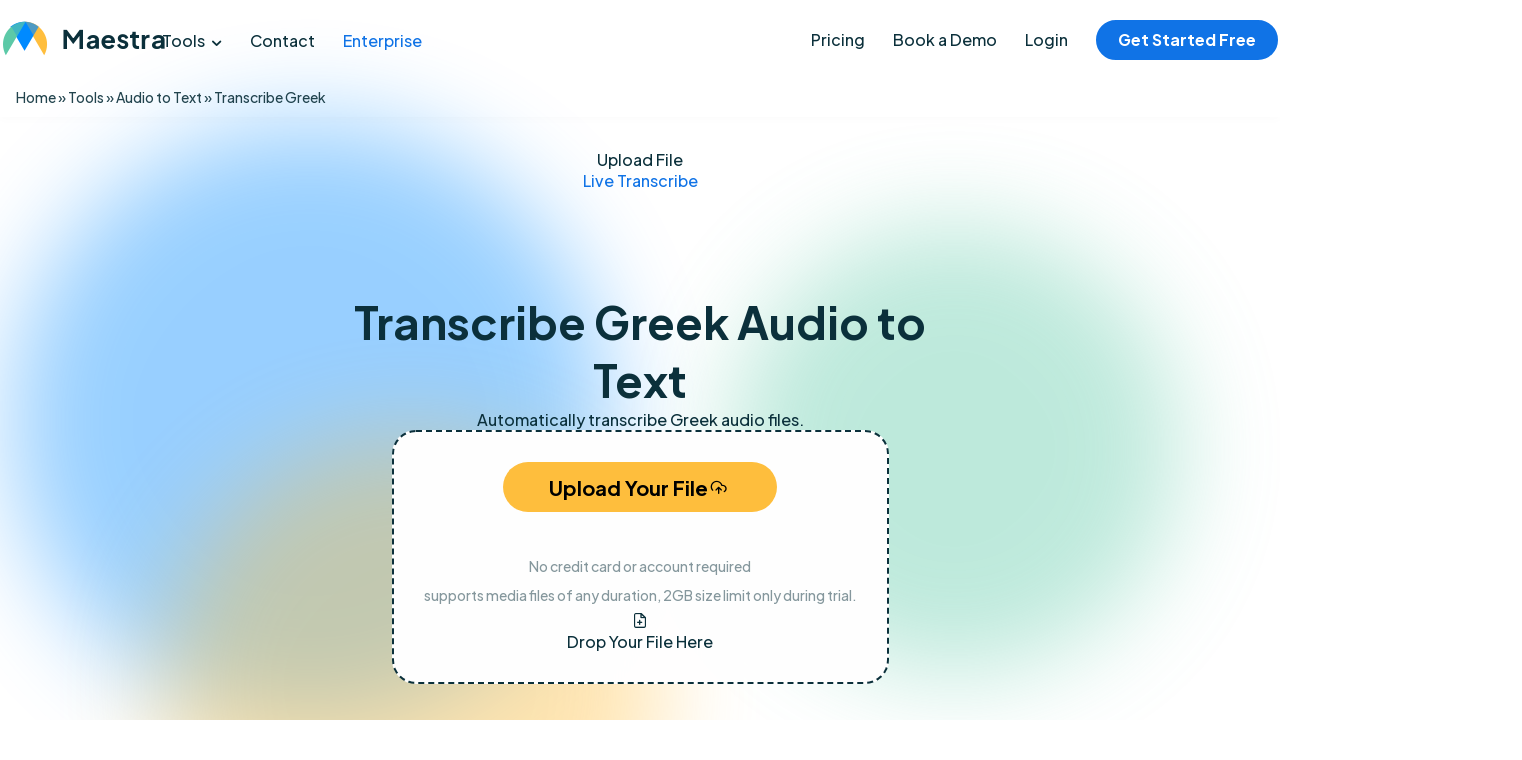

--- FILE ---
content_type: text/html; charset=utf-8
request_url: https://maestra.ai/tools/audio-to-text/transcribe-greek
body_size: 11541
content:
<!DOCTYPE html>
<html lang="en">
    
    <head>
        <meta charset="UTF-8">
        <meta http-equiv="X-UA-Compatible" content="IE=edge">
        <meta name="viewport" content="width=device-width, initial-scale=1.0">
        <link rel="preconnect" href="https://www.googletagmanager.com">
        <link rel="dns-prefetch" href="https://www.googletagmanager.com">
        <link rel="alternate" href="https://maestra.ai/tools/audio-to-text/transcribe-greek"
        hreflang="en">
        <link rel="alternate" href="https://maestra.ai/tools/audio-to-text/transcribe-greek"
        hreflang="x-default">
        <title>Transcribe Greek Audio to Text - Live Transcribe Greek Online</title>
        <meta
        name="description" content="Transcribe Greek audio to text on-demand or in real time with superb accuracy. Convert to subtitles, translate, and edit effortlessly. Try now for free!">
            <meta name="robots" content="index, follow, max-snippet:-1, max-video-preview:-1, max-image-preview:large">
            <link rel="canonical" href="https://maestra.ai/tools/audio-to-text/transcribe-greek">
            <meta name="color-scheme" content="light dark">
            <meta property="og:locale" content="en">
            <meta property="og:type" content="transcription">
            <meta property="og:image" content="https://maestra.ai/assets/og/transcription.png">
            <meta property="og:title" content="Transcribe Greek Audio to Text - Live Transcribe Greek Online">
            <meta property="og:description" content="Transcribe Greek audio to text on-demand or in real time with superb accuracy. Convert to subtitles, translate, and edit effortlessly. Try now for free!">
            <meta property="og:url" content="https://maestra.ai/tools/audio-to-text/transcribe-greek">
            <meta property="og:site_name" content="Maestra AI">
            <meta property="og:updated_time" content="2025-08-19 10:48:13.072Z">
            <meta name="twitter:card" content="summary_large_image">
            <meta name="twitter:title" content="Transcribe Greek Audio to Text - Live Transcribe Greek Online">
            <meta name="twitter:description" content="Transcribe Greek audio to text on-demand or in real time with superb accuracy. Convert to subtitles, translate, and edit effortlessly. Try now for free!">
            <link rel="preconnect" href="https://fonts.googleapis.com">
            <link rel="preconnect" href="https://fonts.gstatic.com" crossorigin>
            <link rel="stylesheet" href="https://fonts.googleapis.com/css2?family=Plus+Jakarta+Sans:wght@500;700&display=swap"
            media="all">
            <style>
                body,h1,h2,h3,p,a{font-family:'Plus Jakarta Sans',sans-serif}html{color-scheme:light}html.dark-mode{color-scheme:dark}:root.dark-mode{--background:#000;--background-light:#000;--text:#fff}html.dark-mode body{background:#000;color:#fff}.dark-mode-toggle .icon{visibility:hidden}
            </style>
            <script>
                // Function to dynamically load GTM script
                function loadGTM() {
                    (function (w, d, s, l, i) {
                        w[l] = w[l] || [];
                        w[l].push({ "gtm.start": new Date().getTime(), event: "gtm.js" });
                        var f = d.getElementsByTagName(s)[0],
                            j = d.createElement(s),
                            dl = l != "dataLayer" ? "&l=" + l : "";
                        j.async = true;
                        j.src = "https://www.googletagmanager.com/gtm.js?id=" + i + dl;
                        f.parentNode.insertBefore(j, f);
                    })(window, document, "script", "dataLayer", "GTM-WSDTWX8");
                }
            
                // Call the loadGTM function after the page has loaded
                window.addEventListener('load', loadGTM);
            </script>
            <script>
                const theme = localStorage.getItem('theme-preference') || 'light';
                const html = document.documentElement;
                const CLASS = 'dark-mode';
                const isDark = theme === 'dark';
                
                html.classList.toggle(CLASS, isDark);
                
                const setIcon = () => {
                    const checkbox = document.getElementById('theme-switch');
                    if (checkbox) {
                        checkbox.checked = !isDark;
                    }
                };
                
                const toggle = () => {
                    const isDark = !html.classList.contains(CLASS);
                    html.classList.toggle(CLASS, isDark);
                    localStorage.setItem('theme-preference', isDark ? 'dark' : 'light');
                    const checkbox = document.getElementById('theme-switch');
                    if (checkbox) checkbox.checked = !isDark;
                };
                
                const initDarkMode = () => {
                    setIcon();
                    const btn = document.querySelector('.dark-mode-toggle');
                    if (btn) btn.addEventListener('keydown', e => (e.key === 'Enter' || e.key === ' ') && (e.preventDefault(), toggle()));
                    window.addEventListener('storage', e => e.key === 'theme-preference' && html.classList.toggle(CLASS, e.newValue === 'dark'));
                };
                
                setIcon();
                document.readyState === 'loading' ? document.addEventListener('DOMContentLoaded', initDarkMode) : initDarkMode();
                window.toggleDarkMode = toggle;
            </script>
            <script type="application/ld+json">
                {
                    "@context": "https://schema.org",
                    "@type": "Organization",
                    "name": "Maestra",
                    "url": "https://maestra.ai/",
                    "logo": "https://maestra.ai/assets/template/img/svg/icons/navLogoDark.svg",
                    "sameAs": [
                        "https://www.facebook.com/MaestraAI/",
                        "https://twitter.com/maestraAI",
                        "https://www.linkedin.com/company/maestraai"
                    ]
                }
            </script>
            <script type="application/ld+json" data-react-helmet="true">
                {
                  "@context": "https://schema.org",
                  "@type": "SoftwareApplication",
                  "name": "Maestra",
                  "applicationCategory": "BrowserApplication",
                  "aggregateRating": {
                    "@type": "AggregateRating",
                    "ratingValue": "4.8",
                    "ratingCount": "758"
                  },
                  "offers": {
                    "@type": "Offer",
                    "price": "0"
                  }
                }
            </script>
            <script type="application/ld+json">
                {
                  "@context": "https://schema.org",
                  "@type": "HowTo",
                  "name": "How to Transcribe Greek Audio to Text",
                  "step": [
                    {
                      "@type": "HowToStep",
                      "position": 1,
                      "name": "Upload an Audio File",
                      "text": "Upload an audio file and choose Greek as the original language."
                    },
                    {
                      "@type": "HowToStep",
                      "position": 2,
                      "name": "AI Transcription",
                      "text": "Receive the transcription within seconds once the upload is done."
                    },
                    {
                      "@type": "HowToStep",
                      "position": 3,
                      "name": "Edit and Export",
                      "text": "Edit the transcript and export in the format you prefer."
                    }
                  ]
                }
            </script>
            <script type="application/ld+json">
                {
                  "@context": "https://schema.org",
                  "@type": "FAQPage",
                  "mainEntity": [
                    {
                      "@type": "Question",
                      "name": "What app transcribes audio in Greek?",
                      "acceptedAnswer": {
                        "@type": "Answer",
                        "text": "Maestra’s transcription tool allows anyone to transcribe Greek audio to text automatically. Upload any file in Greek and receive the transcript in seconds."
                      }
                    },
                    {
                      "@type": "Question",
                      "name": "What is the transcription app for Greek?",
                      "acceptedAnswer": {
                        "@type": "Answer",
                        "text": "Maestra’s transcription app is the best for transcribing Greek audio. Just upload the audio files and receive Greek transcripts with incredible speed and accuracy."
                      }
                    },
                    {
                      "@type": "Question",
                      "name": "How do I transcribe Greek audio to text?",
                      "acceptedAnswer": {
                        "@type": "Answer",
                        "text": "Upload a Greek audio file to Maestra’s transcription tool, choose “Greek” as the original languague. Within seconds, the Greek audi file will be transcribed to text with incredible accuracy."
                      }
                    },
                    {
                      "@type": "Question",
                      "name": "Is there a free app to transcribe Greek?",
                      "acceptedAnswer": {
                        "@type": "Answer",
                        "text": "Yes, anyone can try transcribing audio files with Maestra for free. Upload any audio file in 125+ languages including Greek and it will automatically be transcribed within seconds. Also, Maestra Live is free to use for anyone looking to transcribe live Greek audio."
                      }
                    },
                    {
                      "@type": "Question",
                      "name": "Can I repurpose Greek transcripts?",
                      "acceptedAnswer": {
                        "@type": "Answer",
                        "text": "Yes, you can easily convert transcripts to subtitles or voiceovers, then translate them into as many languages as you wish."
                      }
                    },
                    {
                      "@type": "Question",
                      "name": "How long does it take to convert Greek audio to text?",
                      "acceptedAnswer": {
                        "@type": "Answer",
                        "text": "Transcription duration depends on the length of the audio; however, even longer files are transcribed within a few minutes with high accuracy. And with an intuitive transcript editor, the required proofreading time is minimal."
                      }
                    },
                    {
                      "@type": "Question",
                      "name": "Can I save and edit live Greek transcripts?",
                      "acceptedAnswer": {
                        "@type": "Answer",
                        "text": "Absolutely, live Greek transcripts can be saved to your Maestra dashboard where you can edit, translate, repurpose and more."
                      }
                    }
                  ]
                }
            </script>
            <script type="application/ld+json">
                {
                    "@context": "https://schema.org",
                    "@type": "BreadcrumbList",
                    "itemListElement": [
                        {
                            "@type": "ListItem",
                            "position": 1,
                            "name": "Home",
                            "item": "https://maestra.ai"
                        },
                        {
                            "@type": "ListItem",
                            "position": 2,
                            "name": "Tools",
                            "item": "https://maestra.ai/tools"
                        },
                        {
                            "@type": "ListItem",
                            "position": 3,
                            "name": "Audio to Text",
                            "item": "https://maestra.ai/tools/audio-to-text"
                        },
                        {
                            "@type": "ListItem",
                            "position": 4,
                            "name": "Transcribe Greek",
                            "item": "https://maestra.ai/tools/audio-to-text/transcribe-greek"
                        }
                    ]
                }
            </script>
            <link rel="dns-prefetch" href="//cdn.maestra.ai">
            <link rel="stylesheet" href="https://maestra.ai/_astro/_page_.B02K2mxK.css"
            media="all">
            <link rel="shortcut icon" href="https://maestra.ai/favicon.ico">
            <link rel="stylesheet" href="https://maestra.ai/static/blocks/tools-selection/tools-selection-header-megamenu.css"
            data-defer media="print" onload="this.media='all'">
            <link rel="stylesheet" href="https://maestra.ai/static/blocks/mobile-languages-dropdown/mobile-languages-dropdown.css"
            data-defer media="print" onload="this.media='all'">
            <link rel="stylesheet" href="https://maestra.ai/static/blocks/logos-marquee/logos-marquee.css"
            media="all">
            <link rel="stylesheet" href="https://maestra.ai/static/blocks/hero-lemon/hero-lemon.css"
            media="all">
            <link rel="stylesheet" href="https://maestra.ai/static/blocks/how-to/howto.css"
            media="all">
            <link rel="stylesheet" href="https://maestra.ai/static/blocks/floating-icons-showcase/floating-icons-showcase.css"
            media="all">
            <link rel="stylesheet" href="https://maestra.ai/static/blocks/laptop-phone-mockup/laptop-phone-mockup.css"
            media="all">
            <link rel="stylesheet" href="https://maestra.ai/static/blocks/laptop-phone-mockup-showcase/laptop-phone-mockup-showcase.css"
            media="all">
            <link rel="stylesheet" href="https://maestra.ai/static/blocks/why-maestra/why.css"
            media="all">
            <link rel="stylesheet" href="https://maestra.ai/static/blocks/who-need/who.css"
            media="all">
            <link rel="stylesheet" href="https://maestra.ai/static/blocks/faq/faq.css"
            data-defer media="print" onload="this.media='all'">
            <link rel="stylesheet" href="https://maestra.ai/static/blocks/review/review.css"
            data-defer media="print" onload="this.media='all'">
            <link rel="stylesheet" href="https://maestra.ai/static/bundle/css/page-lemon.min.css"
            media="all">
    </head>
    
    <body class="page-template-default page page-parent light-mode layout-page-lemon new-color-source transcription">
        <noscript>
            <iframe src="https://www.googletagmanager.com/ns.html?id=GTM-WSDTWX8"
            height="0" width="0" style="display: none; visibility: hidden;"></iframe>
        </noscript>
        <header id="ms-header">
            <div class="header-in">
                <div class="ms-logo"><a href="https://maestra.ai" title="Maestra Home"> <span class="icon-logocolor"><span></span><span class="path1"></span><span class="path2"></span><span class="path3"></span><span class="path4"></span><span class="path5"></span><span class="path6"></span><span class="path7"></span><span class="path8"></span><span class="path9"></span><span class="path10"></span><span class="path11"></span><span class="path12"></span><span class="path13"></span></span> </a>
                </div>
                <div class="header-navs">
                    <nav id="ms-nav">
                        <ul class="bottom-nav-row left-nav-row">
                            <li class="has-child"> <a href="https://maestra.ai/tools">Tools</a> 
                                <div id="navbar-is-tools-data"
                                style="display: none;" data-is-tools="false"></div>
                            </li>
                            <li><a href="https://maestra.ai/contact">Contact</a>
                            </li>
                            <li><a style="color: var(--ncs-primary-contrast)" href="https://maestra.ai/enterprise">Enterprise</a>
                            </li>
                        </ul>
                        <div class="mega-submenu mg">
                            <div class="mgmega-submenu-in">
                                <div class="mega-big">
                                    <div class="mega-big-inner">
                                        <div class="tools-section nav">
                                            <div class="tools-megamenu">
                                                <div class="tools-selection-description" style="--largest-text-length: 12.60;">
                                                    <div class="tools-selection">
                                                        <div class="tools-selection-border upper"></div>
                                                        <div class="tools-selection-border lower"></div>
                                                        <ul>
                                                            <li data-tools-key="audio-to-text" data-tools-type="transcription"> <span class="tools-item"> <a href="https://maestra.ai/tools/audio-to-text"> <i class="icon att"></i> <span>Audio to Text</span> 
                                                                </a> <i class="icon tools-fold"></i> 
                                                                </span>
                                                            </li>
                                                            <li data-tools-key="video-to-text" data-tools-type="transcription"> <span class="tools-item"> <a href="https://maestra.ai/tools/video-to-text"> <i class="icon vtt"></i> <span>Video to Text</span> 
                                                                </a> <i class="icon tools-fold"></i> 
                                                                </span>
                                                            </li>
                                                            <li data-tools-key="video-dubber" data-tools-type="voiceover"> <span class="tools-item"> <a href="https://maestra.ai/tools/video-dubber"> <i class="icon vd"></i> <span>Video Dubber</span> 
                                                                </a> <i class="icon tools-fold"></i> 
                                                                </span>
                                                            </li>
                                                            <li data-tools-key="video-translator" data-tools-type="voiceover"> <span class="tools-item"> <a href="https://maestra.ai/tools/video-translator"> <i class="icon vt"></i> <span>Video Translator</span> 
                                                                </a> <i class="icon tools-fold"></i> 
                                                                </span>
                                                            </li>
                                                            <li data-tools-key="audio-translator" data-tools-type="voiceover"> <span class="tools-item"> <a href="https://maestra.ai/tools/audio-translator"> <i class="icon ad"></i> <span>Audio Translator</span> 
                                                                </a> <i class="icon tools-fold"></i> 
                                                                </span>
                                                            </li>
                                                            <li data-tools-key="subtitle-generator" data-tools-type="subtitle"> <span class="tools-item"> <a href="https://maestra.ai/tools/subtitle-generator"> <i class="icon sg"></i> <span>Subtitle Generator</span> 
                                                                </a> <i class="icon tools-fold"></i> 
                                                                </span>
                                                            </li>
                                                            <li data-tools-key="free" data-tools-type="transcription"> <span class="tools-item"> <a href="#"> <i class="icon ft"></i> <span>Free Tools</span> 
                                                                </a> <i class="icon tools-fold"></i> 
                                                                </span>
                                                            </li>
                                                            <li data-tools-key="real-time" data-tools-type="realtime"> <span class="tools-item"> <a href="https://live.maestra.ai"> <i class="icon rt"></i> <span>Real-Time</span> 
                                                                </a> <i class="icon tools-fold"></i> 
                                                                </span>
                                                            </li>
                                                        </ul>
                                                    </div>
                                                </div>
                                                <div class="tools-links">
                                                    <ul class="tools-links-container" data-tools-key="audio-to-text">
                                                        <li class="category-link"> <a href="https://maestra.ai/tools/audio-to-text"> <span class="title">Audio to Text</span> <span class="description">Upload an audio file and convert it to text in seconds.</span> </a> 
                                                        </li>
                                                        <li class=""> <a href="https://maestra.ai/tools/audio-to-text/transcribe-spanish"> <span class="title">Transcribe Spanish</span>  </a> 
                                                        </li>
                                                        <li class=""> <a href="https://maestra.ai/tools/audio-to-text/transcribe-arabic"> <span class="title">Transcribe Arabic</span>  </a> 
                                                        </li>
                                                        <li class=""> <a href="https://maestra.ai/tools/audio-to-text/transcribe-french"> <span class="title">Transcribe French</span>  </a> 
                                                        </li>
                                                        <li class=""> <a href="https://maestra.ai/tools/audio-to-text/transcribe-portuguese"> <span class="title">Transcribe Portuguese</span>  </a> 
                                                        </li>
                                                        <li class=""> <a href="https://maestra.ai/tools/audio-to-text/convert-mp3-to-text"> <span class="title">MP3 to Text</span>  </a> 
                                                        </li>
                                                        <li class=""> <a href="https://maestra.ai/tools/audio-to-text/voice-memos-to-text"> <span class="title">Voice Memos to Text</span>  </a> 
                                                        </li>
                                                        <li class=""> <a href="https://maestra.ai/tools/interview-transcription-software"> <span class="title">Interview Transcription Software</span>  </a> 
                                                        </li>
                                                        <li class=""> <a href="https://maestra.ai/tools/podcast-transcription-service"> <span class="title">Podcast Transcription Service</span>  </a> 
                                                        </li>
                                                    </ul>
                                                    <ul class="tools-links-container" data-tools-key="video-to-text">
                                                        <li class="category-link"> <a href="https://maestra.ai/tools/video-to-text"> <span class="title">Video to Text</span> <span class="description">Upload a video file and transcribe it within seconds.</span> </a> 
                                                        </li>
                                                        <li class=""> <a href="https://maestra.ai/tools/meeting-transcription"> <span class="title">Meeting Transcription</span>  </a> 
                                                        </li>
                                                        <li class=""> <a href="https://maestra.ai/tools/video-to-text/convert-mp4-to-text"> <span class="title">MP4 to Text</span>  </a> 
                                                        </li>
                                                        <li class=""> <a href="https://maestra.ai/tools/video-to-text/convert-m4v-to-text"> <span class="title">M4V to Text</span>  </a> 
                                                        </li>
                                                        <li class=""> <a href="https://maestra.ai/tools/video-to-text/youtube-transcript-generator"> <span class="title">Youtube Transcript Generator</span>  </a> 
                                                        </li>
                                                        <li class=""> <a href="https://maestra.ai/tools/youtube-video-summarizer"> <span class="title">YouTube Video Summarizer</span>  </a> 
                                                        </li>
                                                    </ul>
                                                    <ul class="tools-links-container" data-tools-key="video-dubber">
                                                        <li class="category-link"> <a href="https://maestra.ai/tools/video-dubber"> <span class="title">Video Dubber</span> <span class="description">Upload a video and see Maestra's video dubber in action.</span> </a> 
                                                        </li>
                                                        <li class=""> <a href="https://maestra.ai/tools/video-dubber/french-voice-over"> <span class="title">French Voice Over</span>  </a> 
                                                        </li>
                                                        <li class=""> <a href="https://maestra.ai/tools/video-dubber/japanese-voice-over"> <span class="title">Japanese Voice Over</span>  </a> 
                                                        </li>
                                                        <li class=""> <a href="https://maestra.ai/tools/video-dubber/hebrew-voice-over"> <span class="title">Hebrew Voice Over</span>  </a> 
                                                        </li>
                                                        <li class=""> <a href="https://maestra.ai/tools/video-dubber/cantonese-voice-over"> <span class="title">Cantonese Voice Over</span>  </a> 
                                                        </li>
                                                        <li class=""> <a href="https://maestra.ai/tools/video-dubber/tiktok-voice-generator"> <span class="title">TikTok Voice Generator</span>  </a> 
                                                        </li>
                                                        <li class=""> <a href="https://maestra.ai/tools/audio-dubbing"> <span class="title">Audio Dubbing</span>  </a> 
                                                        </li>
                                                        <li class=""> <a href="https://maestra.ai/tools/text-to-speech"> <span class="title">Text to Speech</span>  </a> 
                                                        </li>
                                                    </ul>
                                                    <ul class="tools-links-container" data-tools-key="video-translator">
                                                        <li class="category-link"> <a href="https://maestra.ai/tools/video-translator"> <span class="title">Video Translator</span> <span class="description">Upload a video and see Maestra's video translator in action.</span> </a> 
                                                        </li>
                                                        <li class=""> <a href="https://maestra.ai/tools/video-translator/english-to-spanish"> <span class="title">Translate English Video to Spanish</span>  </a> 
                                                        </li>
                                                        <li class=""> <a href="https://maestra.ai/tools/video-translator/spanish-to-english"> <span class="title">Translate Spanish Video to English</span>  </a> 
                                                        </li>
                                                        <li class=""> <a href="https://maestra.ai/tools/video-translator/japanese-to-english"> <span class="title">Translate Japanese Video to English</span>  </a> 
                                                        </li>
                                                        <li class=""> <a href="https://maestra.ai/tools/video-translator/french-to-english"> <span class="title">Translate French Video to English</span>  </a> 
                                                        </li>
                                                        <li class=""> <a href="https://maestra.ai/tools/video-translator/arabic-to-english"> <span class="title">Translate Arabic Video to English</span>  </a> 
                                                        </li>
                                                        <li class=""> <a href="https://maestra.ai/tools/video-translator/mp4-translator"> <span class="title">MP4 Translator</span>  </a> 
                                                        </li>
                                                    </ul>
                                                    <ul class="tools-links-container" data-tools-key="audio-translator">
                                                        <li class="category-link"> <a href="https://maestra.ai/tools/audio-translator"> <span class="title">Audio Translator</span> <span class="description">Upload an audio file and see Maestra's audio translator in action.</span> </a> 
                                                        </li>
                                                        <li class=""> <a href="https://maestra.ai/tools/audio-translator/mp3-translator"> <span class="title">MP3 Translator</span>  </a> 
                                                        </li>
                                                        <li class=""> <a href="https://maestra.ai/tools/audio-translator/opus-translator"> <span class="title">OPUS Translator</span>  </a> 
                                                        </li>
                                                        <li class=""> <a href="https://maestra.ai/tools/audio-translator/m4a-translator"> <span class="title">M4A Translator</span>  </a> 
                                                        </li>
                                                        <li class=""> <a href="https://maestra.ai/tools/audio-translator/wav-translator"> <span class="title">WAV Translator</span>  </a> 
                                                        </li>
                                                        <li class=""> <a href="https://maestra.ai/tools/audio-translator/arabic-to-english"> <span class="title">Arabic to English</span>  </a> 
                                                        </li>
                                                        <li class=""> <a href="https://maestra.ai/tools/audio-translator/spanish-to-english"> <span class="title">Spanish to English</span>  </a> 
                                                        </li>
                                                        <li class=""> <a href="https://maestra.ai/tools/audio-translator/french-to-english"> <span class="title">French to English</span>  </a> 
                                                        </li>
                                                        <li class=""> <a href="https://maestra.ai/tools/audio-translator/english-to-arabic"> <span class="title">English to Arabic</span>  </a> 
                                                        </li>
                                                        <li class=""> <a href="https://maestra.ai/tools/audio-translator/korean-to-english"> <span class="title">Korean to English</span>  </a> 
                                                        </li>
                                                        <li class=""> <a href="https://maestra.ai/tools/audio-translator/japanese-to-english"> <span class="title">Japanese to English</span>  </a> 
                                                        </li>
                                                        <li class=""> <a href="https://maestra.ai/tools/audio-translator/chinese-traditional-to-english"> <span class="title">Chinese Traditional to English</span>  </a> 
                                                        </li>
                                                        <li class=""> <a href="https://maestra.ai/tools/audio-translator/english-to-spanish"> <span class="title">English to Spanish</span>  </a> 
                                                        </li>
                                                        <li class=""> <a href="https://maestra.ai/tools/audio-translator/indonesian-to-english"> <span class="title">Indonesian to English</span>  </a> 
                                                        </li>
                                                        <li class=""> <a href="https://maestra.ai/tools/audio-translator/portuguese-to-english"> <span class="title">Portuguese to English</span>  </a> 
                                                        </li>
                                                        <li class=""> <a href="https://maestra.ai/tools/audio-translator/italian-to-english"> <span class="title">Italian to English</span>  </a> 
                                                        </li>
                                                        <li class=""> <a href="https://maestra.ai/tools/audio-translator/german-to-english"> <span class="title">German to English</span>  </a> 
                                                        </li>
                                                    </ul>
                                                    <ul class="tools-links-container" data-tools-key="subtitle-generator">
                                                        <li class="category-link"> <a href="https://maestra.ai/tools/subtitle-generator"> <span class="title">Subtitle Generator</span> <span class="description">Upload a video to see Maestra's subtitle generator in action.</span> </a> 
                                                        </li>
                                                        <li class=""> <a href="https://maestra.ai/tools/subtitle-generator/srt-generator"> <span class="title">SRT Generator</span>  </a> 
                                                        </li>
                                                        <li class=""> <a href="https://maestra.ai/tools/subtitle-generator/vtt-generator"> <span class="title">VTT Generator</span>  </a> 
                                                        </li>
                                                        <li class=""> <a href="https://maestra.ai/tools/subtitle-generator/arabic-subtitles"> <span class="title">Arabic Subtitles</span>  </a> 
                                                        </li>
                                                        <li class=""> <a href="https://maestra.ai/tools/subtitle-generator/spanish-subtitles"> <span class="title">Spanish Subtitles</span>  </a> 
                                                        </li>
                                                        <li class=""> <a href="https://maestra.ai/tools/subtitle-generator/japanese-subtitles"> <span class="title">Japanese Subtitles</span>  </a> 
                                                        </li>
                                                        <li class=""> <a href="https://maestra.ai/tools/subtitle-generator/turkish-subtitles"> <span class="title">Turkish Subtitles</span>  </a> 
                                                        </li>
                                                        <li class=""> <a href="https://maestra.ai/tools/subtitle-translator"> <span class="title">Subtitle Translator</span>  </a> 
                                                        </li>
                                                        <li class=""> <a href="https://maestra.ai/tools/subtitle-translator/srt-translator"> <span class="title">SRT Translator</span>  </a> 
                                                        </li>
                                                        <li class=""> <a href="https://maestra.ai/tools/online-subtitle-editor"> <span class="title">Subtitle Editor</span>  </a> 
                                                        </li>
                                                        <li class=""> <a href="https://maestra.ai/tools/online-subtitle-editor/srt-editor"> <span class="title">SRT Editor</span>  </a> 
                                                        </li>
                                                        <li class=""> <a href="https://maestra.ai/tools/add-subtitles-to-videos"> <span class="title">Add Subtitles to Videos</span>  </a> 
                                                        </li>
                                                    </ul>
                                                    <ul class="tools-links-container" data-tools-key="free">
                                                        <li class="category-link"> <a href="#"> <span class="title">Free Tools</span> <span class="description">Utilize our free tools for various tasks.</span> </a> 
                                                        </li>
                                                        <li class=""> <a href="https://maestra.ai/tools/online-subtitle-editor"> <span class="title">Subtitle Editor</span>  </a> 
                                                        </li>
                                                        <li class=""> <a href="https://maestra.ai/tools/online-subtitle-editor/srt-editor"> <span class="title">SRT Editor</span>  </a> 
                                                        </li>
                                                        <li class=""> <a href="https://maestra.ai/tools/speech-to-text"> <span class="title">Speech to Text</span>  </a> 
                                                        </li>
                                                        <li class=""> <a href="https://maestra.ai/tools/subtitle-shifter"> <span class="title">Subtitle Shifter</span>  </a> 
                                                        </li>
                                                        <li class=""> <a href="https://maestra.ai/tools/subtitle-converter"> <span class="title">Subtitle Converter</span>  </a> 
                                                        </li>
                                                        <li class=""> <a href="https://maestra.ai/tools/live-transcribe"> <span class="title">Live Transcribe</span>  </a> 
                                                        </li>
                                                        <li class=""> <a href="https://live.maestra.ai"> <span class="title">Web Captioner</span>  </a> 
                                                        </li>
                                                    </ul>
                                                    <ul class="tools-links-container" data-tools-key="real-time">
                                                        <li class="category-link"> <a href="https://live.maestra.ai"> <span class="title">Real-Time</span> <span class="description">Various tools that work in real-time.</span> </a> 
                                                        </li>
                                                        <li class=""> <a href="https://maestra.ai/tools/live-transcribe"> <span class="title">Live Transcribe</span>  </a> 
                                                        </li>
                                                        <li class=""> <a href="https://maestra.ai/tools/web-captioner"> <span class="title">Web Captioner</span>  </a> 
                                                        </li>
                                                        <li class=""> <a href="https://maestra.ai/tools/real-time-translator"> <span class="title">Real Time Translator</span>  </a> 
                                                        </li>
                                                        <li class=""> <a href="https://live.maestra.ai"> <span class="title">Live Voice Translator</span>  </a> 
                                                        </li>
                                                    </ul>
                                                </div>
                                            </div>
                                        </div>
                                    </div>
                                </div>
                            </div>
                        </div>
                        <ul class="bottom-nav-row right-nav-row" style="margin-left: auto;">
                            <li><a href="https://maestra.ai/pricing?type=transcription">Pricing</a>
                            </li>
                            <li><a href="https://maestra.ai/book-a-demo">Book a Demo</a>
                            </li>
                            <li class="login-menu"> <a target="_blank" href="https://app.maestra.ai/login">Login</a> 
                            </li>
                            <li class="btn-shape"> <a target="_blank" href="https://app.maestra.ai/transcription-trial">Get Started Free</a> 
                            </li>
                        </ul>
                    </nav>
                </div>
            </div>
            <div class="mobile-header">
                <div class="mobile-header-in">
                    <div class="mobile-logo"> <a href="https://maestra.ai" title="Maestra Home">   <span class="icon-logocolor"><span></span><span class="path1"></span><span class="path2"></span><span class="path3"></span><span class="path4"></span><span class="path5"></span><span class="path6"></span><span class="path7"></span><span class="path8"></span><span class="path9"></span><span class="path10"></span><span class="path11"></span><span class="path12"></span><span class="path13"></span></span>   </a> 
                    </div>
                    <button class="mobile-menu-toggle" aria-label="Open menu" aria-expanded="false">
                        <svg viewBox="0 0 24 24" width="24" height="24" fill="currentColor">
                            <path d="M3 18h18v-2H3v2zm0-5h18v-2H3v2zm0-7v2h18V6H3z"></path>
                        </svg>
                    </button>
                </div>
            </div>
            <nav class="mobile-nav-links" aria-hidden="true">
                <div class="mobile-menu-backdrop"></div>
                <div class="mobile-menu-content">
                    <button class="mobile-menu-close" aria-label="Close menu">
                        <svg viewBox="0 0 24 24" width="24" height="24" fill="currentColor">
                            <path d="M19 6.41L17.59 5 12 10.59 6.41 5 5 6.41 10.59 12 5 17.59 6.41 19 12 13.41 17.59 19 19 17.59 13.41 12 19 6.41z"></path>
                        </svg>
                    </button>
                    <div class="mobile-nav-container">
                        <div class="mobile-nav-logo"> <a href="https://maestra.ai" title="Maestra Home">   <span class="icon-logocolor"><span></span><span class="path1"></span><span class="path2"></span><span class="path3"></span><span class="path4"></span><span class="path5"></span><span class="path6"></span><span class="path7"></span><span class="path8"></span><span class="path9"></span><span class="path10"></span><span class="path11"></span><span class="path12"></span><span class="path13"></span></span>   </a> 
                        </div>
                        <div class="mobile-nav-main">
                            <div class="mobile-nav-columns">
                                <div class="mobile-nav-left-col">
                                    <ul class="mobile-nav-primary-left">
                                        <li> <a href="https://maestra.ai/tools" class="menu-item">Tools</a> 
                                        </li>
                                        <li> <a href="https://maestra.ai/blogs" class="menu-item">Blog</a> 
                                        </li>
                                        <li> <a href="https://maestra.ai/pricing?type=transcription" class="menu-item">Pricing</a> 
                                        </li>
                                    </ul>
                                </div>
                                <div class="mobile-nav-right-col">
                                    <ul class="mobile-nav-primary-right">
                                        <li> <a rel="noopener" href="https://maestra.ai/help" class="menu-item">Help</a> 
                                        </li>
                                        <li> <a href="https://maestra.ai/contact" class="menu-item">Contact</a> 
                                        </li>
                                        <li> <a href="https://maestra.ai/enterprise" class="menu-item">Enterprise</a> 
                                        </li>
                                        <li> <a href="https://maestra.ai/docs" class="menu-item">API</a> 
                                        </li>
                                    </ul>
                                </div>
                            </div>
                            <div class="mobile-nav-language"></div>
                            <div class="mobile-nav-auth-buttons">
                                <div class="mobile-nav-book-demo"> <a href="https://maestra.ai/book-a-demo" class="book-demo-button"> Book a Demo </a> 
                                </div>
                                <div class="mobile-nav-login"> <a target="_blank" href="https://app.maestra.ai/login" class="login-button"> Login </a> 
                                </div>
                                <div class="mobile-nav-cta"> <a target="_blank" href="https://app.maestra.ai/transcription-trial" class="primary-cta-button"> Get Started Free </a> 
                                </div>
                            </div>
                        </div>
                    </div>
                </div>
            </nav>
            <div class="mobile-mini-header"> <a target="_blank" href="https://app.maestra.ai/transcription-trial" class="mini-cta-button"> Get Started Free </a> 
            </div>
            <div class="page-breadcrumb">
                <nav aria-label="breadcrumbs" class="rank-math-breadcrumb"> <p> <a href="https://maestra.ai">Home</a><span class="separator"> &raquo; </span><a href="https://maestra.ai/tools">Tools</a><span class="separator"> &raquo; </span><a href="https://maestra.ai/tools/audio-to-text">Audio to Text</a><span class="separator"> &raquo; </span><span class="last">Transcribe Greek</span> </p> 
                </nav>
            </div>
        </header>
        <main class="page-box fullsize">
            <section id="hero-lemon" class="hero lemon vertical" data-upload-zone>
                <div class="orb blue-orb" style="opacity: 0;"></div>
                <div class="orb green-orb" style="opacity: 0;"></div>
                <div class="orb yellow-orb" style="opacity: 0;"></div>
                <div data-astro-cid-acvv4ldx class="flex-container v-992 a-768 align-center justify-center container-base content-box">
                    <div>
                        <div data-tab-switcher class="tab-switcher" data-astro-cid-onho7q35>
                            <ul class="tab-list" role="tablist" data-astro-cid-onho7q35>
                                <li class="tab-item active" data-tab="file" role="tab" aria-selected="true"
                                tabindex="0" data-astro-cid-onho7q35>Upload File</li>
                                <li id="live-tab" class="tab-item" data-astro-cid-onho7q35> <a href="https://live.maestra.ai?lang=el" data-tab="cta" role="tab" target="_blank"
                                    data-astro-cid-onho7q35>Live Transcribe</a> 
                                </li>
                            </ul>
                        </div>
                    </div>
                    <div class="hero-form-wrapper">
                        <div class="hero-form-outer-container">
                            <div class="hero-form-container">
                                <div class="dashed-container">
                                    <div class="header-section">
                                        <div class="content-area">
                                             <h1 class="title" style="font-size: var(--font-hero-h1-compact) !important">Transcribe Greek Audio to Text</h1> 
                                            <div class="description" data-desc-max-width="width-for-30"> <p> Automatically transcribe Greek audio files.  </p> 
                                            </div>
                                        </div>
                                    </div>
                                    <div></div>
                                    <div class="upload-section">
                                        <div class="lemon-upload width-expand">
                                            <div data-tab-content="file" class="upload-zone tab-content active" data-zone-type="transcription"
                                            data-astro-cid-zuxpqrlq>
                                                <div class="inner-upload-zone" data-astro-cid-zuxpqrlq>
                                                    <div class="file-selected-panel" data-astro-cid-zuxpqrlq>
                                                        <div class="file-description" data-astro-cid-zuxpqrlq> <i class="file-description-icon" data-astro-cid-zuxpqrlq></i> 
                                                            <div class="file-description-name"
                                                            data-astro-cid-zuxpqrlq></div>
                                                            <div class="file-description-size" data-astro-cid-zuxpqrlq></div>
                                                            <div class="file-description-cancel-btn" data-astro-cid-zuxpqrlq></div>
                                                        </div>
                                                        <button class="add-file-btn app cta" data-astro-cid-zuxpqrlq> <span data-astro-cid-zuxpqrlq>Continue in app</span> 
                                                        </button>
                                                        <div class="select-another-desc" data-astro-cid-zuxpqrlq>or, <span class="select-another-btn" data-astro-cid-zuxpqrlq>Select Another File</span> 
                                                        </div>
                                                    </div>
                                                    <div class="waiting-file-panel" data-astro-cid-zuxpqrlq>
                                                        <div class="wait-panels" data-astro-cid-zuxpqrlq>
                                                            <div class="wait-panel" data-astro-cid-zuxpqrlq>
                                                                <div class="add-file-container" data-astro-cid-zuxpqrlq>
                                                                    <div class="add-inside-container" data-astro-cid-zuxpqrlq> <span class="add-file-btn" data-dropzone-btn data-astro-cid-zuxpqrlq>Upload Your File <i class="icon icon-upload-cloud-font" style="position: relative;" data-astro-cid-zuxpqrlq></i></span> 
                                                                    </div>
                                                                </div>
                                                                <div class="disclaimer" data-astro-cid-zuxpqrlq> <p class="dropzone-small-dsc credit-card-desc" data-astro-cid-zuxpqrlq>No credit card or account required</p> 
                                                                    <p
                                                                    class="dropzone-small-dsc supports-desc" data-astro-cid-zuxpqrlq>supports media files of any duration, 2GB size limit only during trial.</p>
                                                                </div>
                                                            </div>
                                                            <div class="drop-panel" data-astro-cid-zuxpqrlq>
                                                                <div class="drag-drop-icon" data-astro-cid-zuxpqrlq> <i class="icon icon-file-plus-font" data-astro-cid-zuxpqrlq></i> 
                                                                </div>
                                                                <div class="drag-drop-text" data-astro-cid-zuxpqrlq> <span data-astro-cid-zuxpqrlq>Drop Your File Here</span> 
                                                                </div>
                                                            </div>
                                                        </div>
                                                    </div>
                                                </div>
                                                <input accept="video/*, audio/*, .srt, .vtt, .sub" data-dropzone-input
                                                class="file-input-dropzone" type="file" title="drag and drop your file here"
                                                data-astro-cid-zuxpqrlq>
                                            </div>
                                        </div>
                                    </div>
                                </div>
                            </div>
                        </div>
                    </div>
                </div>
                <div id="fileModal">
                    <div class="modal-content">
                        <button class="close-modal" aria-label="Close modal"></button>
                        <img class="msg-img" src="https://cdn.maestra.ai/images/2025/02/10153005/correctIcon.webp"
                        alt="Checkmark icon" decoding="async"> <p>Your file is ready to be processed.</p> 
                        <button id="startProcessBtn"
                        class="modal-button">Get Started Free</button>
                    </div>
                </div>
                <div class="logos-marquee-container" id="hero-lemon-logos">
                    <div id="logos-marquee-header">
                        <div id="logos-marquee-text"> <p>Trusted by teams and individuals at:</p> 
                        </div>
                    </div>
                    <div class="logo-container" data-animate="false">
                        <div class="logo-track">
                            <div class="logo-slide">
                                <img src="https://cdn.maestra.ai/assets/images/company-logos/hp.svg" alt="HP"
                                width="46" height="46" loading="lazy" decoding="async">
                            </div>
                            <div class="logo-slide">
                                <img src="https://cdn.maestra.ai/assets/images/company-logos/walmart.svg"
                                alt="Walmart" width="120" height="29" loading="lazy" decoding="async">
                            </div>
                            <div class="logo-slide">
                                <img src="https://cdn.maestra.ai/assets/images/company-logos/bayer.svg"
                                alt="Bayer" width="47" height="47" loading="lazy" decoding="async">
                            </div>
                            <div class="logo-slide">
                                <img src="https://cdn.maestra.ai/assets/images/company-logos/meta.svg"
                                alt="Meta" width="103" height="22" loading="lazy" decoding="async">
                            </div>
                            <div class="logo-slide">
                                <img src="https://cdn.maestra.ai/assets/images/company-logos/nhs.svg"
                                alt="NHS" width="71" height="28" loading="lazy" decoding="async">
                            </div>
                            <div class="logo-slide">
                                <img src="https://cdn.maestra.ai/assets/images/company-logos/dell.svg"
                                alt="Dell" width="46" height="46" loading="lazy" decoding="async">
                            </div>
                            <div class="logo-slide">
                                <img src="https://cdn.maestra.ai/assets/images/company-logos/deloitte.svg"
                                alt="Deloitte" width="115" height="25" loading="lazy" decoding="async">
                            </div>
                            <div class="logo-slide logo-slide-duplicate">
                                <img src="https://cdn.maestra.ai/assets/images/company-logos/hp.svg" alt="HP"
                                width="46" height="46" loading="lazy" decoding="async">
                            </div>
                            <div class="logo-slide logo-slide-duplicate">
                                <img src="https://cdn.maestra.ai/assets/images/company-logos/walmart.svg"
                                alt="Walmart" width="120" height="29" loading="lazy" decoding="async">
                            </div>
                            <div class="logo-slide logo-slide-duplicate">
                                <img src="https://cdn.maestra.ai/assets/images/company-logos/bayer.svg"
                                alt="Bayer" width="47" height="47" loading="lazy" decoding="async">
                            </div>
                            <div class="logo-slide logo-slide-duplicate">
                                <img src="https://cdn.maestra.ai/assets/images/company-logos/meta.svg"
                                alt="Meta" width="103" height="22" loading="lazy" decoding="async">
                            </div>
                            <div class="logo-slide logo-slide-duplicate">
                                <img src="https://cdn.maestra.ai/assets/images/company-logos/nhs.svg"
                                alt="NHS" width="71" height="28" loading="lazy" decoding="async">
                            </div>
                            <div class="logo-slide logo-slide-duplicate">
                                <img src="https://cdn.maestra.ai/assets/images/company-logos/dell.svg"
                                alt="Dell" width="46" height="46" loading="lazy" decoding="async">
                            </div>
                            <div class="logo-slide logo-slide-duplicate">
                                <img src="https://cdn.maestra.ai/assets/images/company-logos/deloitte.svg"
                                alt="Deloitte" width="115" height="25" loading="lazy" decoding="async">
                            </div>
                        </div>
                    </div>
                </div>
            </section>
            <section id="video-controller-showcase" data-astro-cid-3b3o3tqn class="block-showcase has-showcase video-controller-showcase">
                <div data-astro-cid-acvv4ldx class="flex-container v-992 a-768 horizontal align-center justify-center v-source container-base block-showcase-container">
                    <div data-astro-cid-acvv4ldx class="flex-container v-992 a-992 align-start justify-center block-showcase-content">
                        <div class="text">
                             <h2 class="title">Live Transcribe Greek</h2> 
                            <div class="description">Live transcribe Greek to text with superb accuracy, translate the transcript
                                simultaneously, create and share multilingual sessions, dub and clone your
                                voice in real time. Try sub one-second latency transcription now, for free!</div>
                        </div> <a href="https://live.maestra.ai?lang=el" toBottom="true" class="cta showcase-main hide-vertical"><span class="icon arrow">→</span>Live Transcribe Greek </a> 
                    </div>
                    <div class="landing-video-controller" data-astro-cid-3b3o3tqn>
                        <div class="video-controller-container">
                            <video-controller data-click-play-pause class="video-controller">
                                <div class="vc-container">
                                    <div class="video-categories">
                                        <div class="categories">
                                            <div class="icon-list categories" data-icon-list="categories">
                                                <div data-item="language" data-title="Language" class="item">
                                                    <div class="icon language" style="--icon-url: url(&#34;/static/blocks/video-controller-2/assets/icons/category-language.svg&#34;)"></div>
                                                    <div class="indicator"></div>
                                                </div>
                                            </div>
                                            <div class="category-title" data-resizable="category-title">
                                                <div class="inner-title" data-resize-target data-label="category-title"></div>
                                            </div>
                                        </div>
                                        <div class="video">
                                            <video loop muted playsinline preload="none">
                                                <source src="https://maestra.ai/static/blocks/video-controller-2/assets/clips/transcription.mp4"
                                                type="video/mp4">
                                                    <track label="English" kind="subtitles" srclang="en" src="/static/blocks/video-controller-2/assets/subtitles/transcription-en.vtt">
                                                        <track label="Arabic" kind="subtitles" srclang="ar" src="/static/blocks/video-controller-2/assets/subtitles/transcription-ar.vtt">
                                                            <track label="German" kind="subtitles" srclang="de" src="/static/blocks/video-controller-2/assets/subtitles/transcription-de.vtt">
                                                                <track label="Turkish" kind="subtitles" srclang="tr" src="/static/blocks/video-controller-2/assets/subtitles/transcription-tr.vtt">
                                                                    <track label="French" kind="subtitles" srclang="fr" src="/static/blocks/video-controller-2/assets/subtitles/transcription-fr.vtt">
                                                                        <track label="Spanish" kind="subtitles" srclang="es" src="/static/blocks/video-controller-2/assets/subtitles/transcription-es.vtt">
                                            </video>
                                            <audio data-audio="en" autoplay muted loop preload="none">
                                                <source src="https://maestra.ai/static/blocks/video-controller-2/assets/audio/transcription-en.mp3"
                                                type="audio/mp3">
                                            </audio>
                                            <audio data-audio="ar" muted loop preload="none">
                                                <source src="https://maestra.ai/static/blocks/video-controller-2/assets/audio/transcription-ar.mp3"
                                                type="audio/mp3">
                                            </audio>
                                            <audio data-audio="de" muted loop preload="none">
                                                <source src="https://maestra.ai/static/blocks/video-controller-2/assets/audio/transcription-de.mp3"
                                                type="audio/mp3">
                                            </audio>
                                            <audio data-audio="tr" muted loop preload="none">
                                                <source src="https://maestra.ai/static/blocks/video-controller-2/assets/audio/transcription-tr.mp3"
                                                type="audio/mp3">
                                            </audio>
                                            <audio data-audio="fr" muted loop preload="none">
                                                <source src="https://maestra.ai/static/blocks/video-controller-2/assets/audio/transcription-fr.mp3"
                                                type="audio/mp3">
                                            </audio>
                                            <audio data-audio="es" muted loop preload="none">
                                                <source src="https://maestra.ai/static/blocks/video-controller-2/assets/audio/transcription-es.mp3"
                                                type="audio/mp3">
                                            </audio>
                                            <div class="subtitles" data-subtitles></div>
                                            <div class="play-pause-indicator" data-play-pause-indicator style="
                  --icon-play: url(&#34;/static/blocks/video-controller-2/assets/icons/indicator-play.svg&#34;);
                  --icon-pause: url(&#34;/static/blocks/video-controller-2/assets/icons/indicator-pause.svg&#34;);
                  --icon-muted: url(&#34;/static/blocks/video-controller-2/assets/icons/sound-muted.svg&#34;);
                  --icon-unmuted: url(&#34;/static/blocks/video-controller-2/assets/icons/sound-unmuted.svg&#34;);
                  ">
                                                <img hidden src="https://maestra.ai/static/blocks/video-controller-2/assets/icons/indicator-play.svg"
                                                alt="Play" decoding="async">
                                                <img hidden src="https://maestra.ai/static/blocks/video-controller-2/assets/icons/indicator-pause.svg"
                                                alt="Pause" decoding="async">
                                            </div>
                                            <div class="mute-button" data-mute-button style="
                  --icon-muted: url(&#34;/static/blocks/video-controller-2/assets/icons/sound-muted.svg&#34;);
                  --icon-unmuted: url(&#34;/static/blocks/video-controller-2/assets/icons/sound-unmuted.svg&#34;);
                  ">
                                                <div class="icon"></div>
                                                <img hidden src="https://maestra.ai/static/blocks/video-controller-2/assets/icons/sound-muted.svg"
                                                alt="Mute" decoding="async">
                                                <img hidden src="https://maestra.ai/static/blocks/video-controller-2/assets/icons/sound-unmuted.svg"
                                                alt="Unmute" decoding="async">
                                            </div>
                                        </div>
                                    </div>
                                    <div class="controls-panel">
                                        <div class="controls-panel-inner">
                                            <div class="control-icons-title">
                                                <div class="control-container" data-resizable="controls">
                                                    <div data-resize-target class="inner-container">
                                                        <div class="icon-list controls" data-control-list data-icon-list="language">
                                                            <div data-item="subtitleLanguage" data-title="Subtitles" class="item">
                                                                <div class="icon subtitleLanguage" style="--icon-url: url(&#34;/static/blocks/video-controller-2/assets/icons/control-subtitleLanguage.svg&#34;)"></div>
                                                                <div class="indicator"></div>
                                                            </div>
                                                        </div>
                                                    </div>
                                                </div>
                                                <div class="control-title" data-resizable="control-title">
                                                    <div class="inner-title" data-resize-target data-label="control-title"></div>
                                                </div>
                                            </div>
                                            <div class="controls">
                                                <div data-control="list" data-key="subtitleLanguage" data-default="en"
                                                class="control list-container language-list">
                                                    <div data-item="en" class="item">
                                                        <img width="1" height="1" src="https://cdn.maestra.ai/images/2024/02/09154148/gb.svg"
                                                        alt="English" class="icon" decoding="async">
                                                        <div class="vc-list-title">English</div>
                                                    </div>
                                                    <div data-item="ar" class="item">
                                                        <img width="1" height="1" src="https://cdn.maestra.ai/images/2024/02/09153904/arableague.svg"
                                                        alt="Arabic" class="icon" decoding="async">
                                                        <div class="vc-list-title">Arabic</div>
                                                    </div>
                                                    <div data-item="de" class="item">
                                                        <img width="1" height="1" src="https://cdn.maestra.ai/images/2024/02/09154043/de.svg"
                                                        alt="German" class="icon" decoding="async">
                                                        <div class="vc-list-title">German</div>
                                                    </div>
                                                    <div data-item="tr" class="item">
                                                        <img width="1" height="1" src="https://cdn.maestra.ai/images/2024/02/09154720/tr.svg"
                                                        alt="Turkish" class="icon" decoding="async" loading="lazy">
                                                        <div class="vc-list-title">Turkish</div>
                                                    </div>
                                                    <div data-item="fr" class="item">
                                                        <img width="1" height="1" src="https://cdn.maestra.ai/images/2024/02/09154140/fr.svg"
                                                        alt="French" class="icon" decoding="async" loading="lazy">
                                                        <div class="vc-list-title">French</div>
                                                    </div>
                                                    <div data-item="es" class="item">
                                                        <img width="1" height="1" src="https://cdn.maestra.ai/images/2024/02/09154116/es.png"
                                                        alt="Spanish" class="icon" decoding="async" loading="lazy">
                                                        <div class="vc-list-title">Spanish</div>
                                                    </div>
                                                </div>
                                            </div>
                                        </div>
                                    </div>
                                </div>
                            </video-controller>
                        </div>
                    </div><a href="https://live.maestra.ai?lang=el" toBottom="true" class="cta showcase-main show-vertical ignore-stretch"><span class="icon arrow">→</span>Live Transcribe Greek </a> 
                </div>
            </section>
            <section id="how-to" class="maestra-howto how-to">
                <div class="container lswide">
                    <h2>How to Transcribe Greek Audio to Text</h2>
                    <div class="how-to-steps">
                        <div class="how-to-layout">
                            <div class="image-container">
                                <div class="step-image" data-step="0" data-active="true">
                                    <video muted loop playsinline preload="metadata" width="100%" onended="this.play()"
                                    poster="https://cdn.maestra.ai/images/2024/12/23180507/maestra-placeholder-poster.webp">
                                        <source src="https://cdn.maestra.ai/images/2024/03/uploader.webm" type="video/webm">
                                    </video>
                                </div>
                                <div class="step-image" data-step="1" data-active="false">
                                    <video muted loop playsinline preload="metadata" width="100%" onended="this.play()"
                                    poster="https://cdn.maestra.ai/images/2024/12/23180507/maestra-placeholder-poster.webp">
                                        <source src="https://cdn.maestra.ai/images/2024/03/29123320/transcript-editor.webm"
                                        type="video/webm">
                                    </video>
                                </div>
                                <div class="step-image" data-step="2" data-active="false">
                                    <video muted loop playsinline preload="metadata" width="100%" onended="this.play()"
                                    poster="https://cdn.maestra.ai/images/2024/12/23180507/maestra-placeholder-poster.webp">
                                        <source src="https://cdn.maestra.ai/images/2024/03/export.webm" type="video/webm">
                                    </video>
                                </div>
                            </div>
                            <div class="steps-container">
                                <button class="step-card" data-step="0" data-active="true" type="button">
                                    <div class="how-to-title-area"><span class="step-number">STEP 1</span>
                                        <h3>Upload an Audio File</h3>
                                    </div>
                                    <div class="step-content"><p> Upload an audio file and choose Greek as the original language.  </p>
                                    </div>
                                </button>
                                <button class="step-card" data-step="1" data-active="false" type="button">
                                    <div class="how-to-title-area"><span class="step-number">STEP 2</span>
                                        <h3>AI Transcription</h3>
                                    </div>
                                    <div class="step-content"><p> Receive the transcription within seconds once the upload is done.  </p>
                                    </div>
                                </button>
                                <button class="step-card" data-step="2" data-active="false" type="button">
                                    <div class="how-to-title-area"><span class="step-number">STEP 3</span>
                                        <h3>Edit and Export</h3>
                                    </div>
                                    <div class="step-content"><p> Edit the transcript and export in the format you prefer.  </p>
                                    </div>
                                </button>
                            </div>
                        </div>
                    </div>
                </div>
            </section>
            <section id="floating-icons-showcase" class="block-showcase has-showcase floating-icons-showcase">
                <div data-astro-cid-acvv4ldx class="flex-container v-992 a-768 horizontal reverse align-center justify-center v-source container-base block-showcase-container">
                    <div data-astro-cid-acvv4ldx class="flex-container v-992 a-992 align-center justify-center block-showcase-content">
                        <div class="text">
                             <h2 class="title">Feature-Rich Greek Audio to Text Converter</h2> 
                            <div class="description">After you transcribe Greek audio to text, you can create chapters, quizzes,
                                extract keywords, summarize the transcript and more on the transcript editor.
                                With an intuitive interface, editing transcripts is simple and time-efficient
                                with easy transcript follow-along and speaker tags, alongside quality of
                                life text editing solutions.</div>
                        </div>
                    </div>
                    <div class="floating-icons-container">
                        <div class="main-content-wrapper">
                            <div class="main-image-wrapper">
                                <img loading="lazy" decoding="async" width="800" height="600" src="https://cdn.maestra.ai/images/2025/06/04011339/maestra-ai-factcheck.png"
                                alt="Feature-Rich Greek Audio to Text Converter" class="main-showcase-image">
                                <div class="floating-icons"></div>
                            </div>
                            <div class="text-overlay-container"> <p> Enhance transcripts with AI features  </p> 
                            </div>
                        </div>
                    </div>
                </div>
            </section>
            <section id="laptop-phone-mockup-showcase" class="block-showcase has-showcase laptop-phone-mockup-showcase">
                <div data-astro-cid-acvv4ldx class="flex-container v-992 a-768 horizontal align-center justify-center v-source container-base block-showcase-container">
                    <div data-astro-cid-acvv4ldx class="flex-container v-992 a-992 align-start justify-center block-showcase-content">
                        <div class="text">
                             <h2 class="title">Transcribe Greek in Any Device</h2> 
                            <div class="description">Maestra's AI transcription solutions work on any device as long as you
                                are connected to the internet. Whether you wish to live transcribe or convert
                                uploaded audio files to text, our leading AI-powered solutions are at your
                                fingertips.</div>
                        </div>
                    </div>
                    <div class="laptop-phone-mockup-devices">
                        <div class="device-mockups">
                            <div class="laptop-mockup" role="img" aria-label="Laptop device mockup">
                                <div class="laptop-frame">
                                    <div class="laptop-screen">
                                        <img loading="lazy" decoding="async" width="1200" height="750" src="https://cdn.maestra.ai/astro-images/Laptop%20and%20Phone%20Images/audiototextlandingpage.webp"
                                        alt="Audio to text converter homepage." class="laptop-screenshot">
                                    </div>
                                </div>
                            </div>
                            <div class="phone-mockup" role="img" aria-label="Phone device mockup">
                                <div class="phone-frame">
                                    <div class="phone-screen">
                                        <img loading="lazy" decoding="async" width="375" height="812" src="https://cdn.maestra.ai/astro-images/Laptop%20and%20Phone%20Images/maestraaitranscribephone.png"
                                        alt="Maestra's transcription, subtitle and voicevoer solutions." class="phone-screenshot">
                                    </div>
                                </div>
                            </div>
                            <div class="mockup-searchbar" data-clickable="false">
                                <div class="searchbar-container">
                                    <div class="searchbar-icon">
                                        <svg width="16" height="16" viewBox="0 0 24 24" fill="none" stroke="currentColor"
                                        stroke-width="2">
                                            <circle cx="10" cy="10" r="7"></circle>
                                            <line x1="21" y1="21" x2="15" y2="15"></line>
                                        </svg>
                                    </div>
                                    <div class="searchbar-url">maestra.ai/tools/audio-to-text/transcribe-greek</div>
                                </div>
                            </div>
                        </div>
                    </div>
                </div>
            </section>
            <section data-astro-cid-acvv4ldx class="flex-container v-1200 a-768 horizontal align-center justify-center container-base block-with-title language-list-block full-width transcription blue">
                <div class="block-showcase has-showcase language-list-showcase transcription">
                    <div data-astro-cid-acvv4ldx class="flex-container v-992 a-768 horizontal align-center justify-center v-source block-showcase-container language-list-showcase-container full-width">
                        <div data-astro-cid-acvv4ldx class="flex-container v-992 a-992 align-center justify-center block-showcase-content language-list-content">
                            <div class="text">
                                 <h2 class="title">Transcribe audio in Greek and <span class="highlight">125+ other languages!</span></h2> 
                            </div> <a href="https://app.maestra.ai/transcription-trial" toBottom="true" class="cta blue showcase-main hide-vertical"><span class="icon arrow">→</span>Transcribe Greek Now </a> 
                        </div>
                        <div class="languages-grid" slot="showcase" data-astro-cid-v2vaqn2e>
                            <div class="languages-wrapper" data-astro-cid-v2vaqn2e> <a href="https://maestra.ai/tools/audio-to-text/transcribe-english" class="language-link blue"
                                data-astro-cid-4qi6m6fy> English </a>  <a href="https://maestra.ai/tools/audio-to-text/transcribe-spanish"
                                class="language-link blue" data-astro-cid-4qi6m6fy> Spanish </a>  <a href="https://maestra.ai/tools/audio-to-text/transcribe-french"
                                class="language-link blue" data-astro-cid-4qi6m6fy> French </a>  <a href="https://maestra.ai/tools/audio-to-text/transcribe-german"
                                class="language-link blue" data-astro-cid-4qi6m6fy> German </a>  <a href="https://maestra.ai/tools/audio-to-text/transcribe-italian"
                                class="language-link blue" data-astro-cid-4qi6m6fy> Italian </a>  <a href="https://maestra.ai/tools/audio-to-text/transcribe-portuguese"
                                class="language-link blue" data-astro-cid-4qi6m6fy> Portuguese </a>  <a href="https://maestra.ai/tools/audio-to-text/transcribe-arabic"
                                class="language-link blue" data-astro-cid-4qi6m6fy> Arabic </a>  <a href="https://maestra.ai/tools/audio-to-text/transcribe-turkish"
                                class="language-link blue" data-astro-cid-4qi6m6fy> Turkish </a>  <a href="https://maestra.ai/tools/audio-to-text/transcribe-swedish"
                                class="language-link blue" data-astro-cid-4qi6m6fy> Swedish </a>  <a href="https://maestra.ai/tools/audio-to-text/transcribe-finnish"
                                class="language-link blue" data-astro-cid-4qi6m6fy> Finnish </a>  <a href="https://maestra.ai/tools/audio-to-text/transcribe-dutch"
                                class="language-link blue" data-astro-cid-4qi6m6fy> Dutch </a>  <a href="https://maestra.ai/tools/audio-to-text/transcribe-japanese"
                                class="language-link blue" data-astro-cid-4qi6m6fy> Japanese </a> 
                            </div>
                            <div class="see-all-wrapper" data-astro-cid-v2vaqn2e>...and more! <a href="https://maestra.ai/languages" class="see-all-link"
                                data-astro-cid-v2vaqn2e>See full list</a> 
                            </div>
                        </div> <a href="https://app.maestra.ai/transcription-trial" toBottom="true" class="cta blue showcase-main show-vertical ignore-stretch"><span class="icon arrow">→</span>Transcribe Greek Now </a> 
                    </div>
                </div>
            </section>
            <section id="why-maestra" class="why why-maestra" data-scroll-intersect
            data-intersect-once>
                <div class="container">
                     <h2 class="grand-title">Online Greek Audio to Text Converter</h2> 
                    <div class="why-maestra-grid grid-4">
                        <div class="why-maestra-item">
                            <div class="why-maestra-item-inner">
                                <div class="why-maestra-item-title">
                                    <div class="why-maestra-item-icon" style="--icon: url(&#34;https://cdn.maestra.ai/images/2023/12/26080724/accuracy.png&#34;)">
                                        <img width="8" height="8" alt="https://cdn.maestra.ai/images/2023/12/26080724/accuracy.png"
                                        src="https://cdn.maestra.ai/images/2023/12/26080724/accuracy.png" decoding="async"
                                        loading="lazy">
                                    </div> <p class="why-title">Time Saving</p> 
                                </div>
                                <div class="why-maestra-item-description"> <p> Transcribe Greek audio files in seconds with impeccable accuracy.  </p> 
                                </div>
                            </div>
                        </div>
                        <div class="why-maestra-item">
                            <div class="why-maestra-item-inner">
                                <div class="why-maestra-item-title">
                                    <div class="why-maestra-item-icon" style="--icon: url(&#34;https://cdn.maestra.ai/images/2023/12/26080722/subtitle.png&#34;)">
                                        <img width="8" height="8" alt="https://cdn.maestra.ai/images/2023/12/26080722/subtitle.png"
                                        src="https://cdn.maestra.ai/images/2023/12/26080722/subtitle.png" decoding="async"
                                        loading="lazy">
                                    </div> <p class="why-title">Repurpose</p> 
                                </div>
                                <div class="why-maestra-item-description"> <p> Repurpose Greek transcripts into subtitles or voiceovers in over 125 languages.  </p> 
                                </div>
                            </div>
                        </div>
                        <div class="why-maestra-item">
                            <div class="why-maestra-item-inner">
                                <div class="why-maestra-item-title">
                                    <div class="why-maestra-item-icon" style="--icon: url(&#34;https://cdn.maestra.ai/images/2023/12/26080727/accessibility.png&#34;)">
                                        <img width="8" height="8" alt="https://cdn.maestra.ai/images/2023/12/26080727/accessibility.png"
                                        src="https://cdn.maestra.ai/images/2023/12/26080727/accessibility.png"
                                        decoding="async" loading="lazy">
                                    </div> <p class="why-title">Accessibility</p> 
                                </div>
                                <div class="why-maestra-item-description"> <p> Improve accessibility with Greek transcripts. Repurpose and utilize transcripts to boost performance, improve outreach and more.  </p> 
                                </div>
                            </div>
                        </div>
                        <div class="why-maestra-item">
                            <div class="why-maestra-item-inner">
                                <div class="why-maestra-item-title">
                                    <div class="why-maestra-item-icon" style="--icon: url(&#34;https://cdn.maestra.ai/images/2023/12/26080727/accessibility.png&#34;)">
                                        <img width="8" height="8" alt="https://cdn.maestra.ai/images/2023/12/26080727/accessibility.png"
                                        src="https://cdn.maestra.ai/images/2023/12/26080727/accessibility.png"
                                        decoding="async" loading="lazy">
                                    </div> <p class="why-title">Secure</p> 
                                </div>
                                <div class="why-maestra-item-description"> <p> Transcribe Greek without downloading any software. Safely store and archive your files on Maestra's cloud.  </p> 
                                </div>
                            </div>
                        </div>
                    </div>
                </div>
            </section>
            <section id="who-needs" class="who use-case">
                <div class="container vertical stretch">
                     <h2>Benefits of Greek Audio Transcription</h2> 
                    <div class="use-case-big-card">
                        <img width="500" height="450" loading="lazy" decoding="async" class="big-card-case-img"
                        alt="A content creator speaking into a microphone." style="max-height: 453px; max-width: 80vw; width: auto; border-radius: 20px; object-fit: contain;"
                        src="https://cdn.maestra.ai/images/2025/03/20094553/Paragraf-metniniz-30.png">
                        <div class="big-card-case-text">
                             <h3></h3>  <p> <span data-bn-bold class="bn-styled bn-styled-text">Content Creators</span>  </p><p> Transcribe audio content in real time and to improve searchability or outreach with localization.<br>  </p> 
                        </div>
                    </div>
                    <div class="use-case-grid">
                        <div class="case-item">
                            <div class="case-img">
                                <img loading="lazy" decoding="async" width="356" height="254" alt="Podcaster talking on the show."
                                src="https://cdn.maestra.ai/astro-images/use%20cases/podcast.webp">
                                 <h3>Podcasters</h3> 
                            </div>
                            <div> <p> Transcribe Greek live podcast audio and localize episodes to reach foreign audiences.  </p> 
                            </div>
                        </div>
                        <div class="case-item">
                            <div class="case-img">
                                <img loading="lazy" decoding="async" width="356" height="254" alt="People talking in a meeting."
                                src="https://cdn.maestra.ai/images/2024/06/11090958/tiktok-businesses.webp">
                                 <h3>Transcriptionists</h3> 
                            </div>
                            <div> <p> Accurately transcribe Greek audio in seconds using leading AI transcription technology.  </p> 
                            </div>
                        </div>
                        <div class="case-item">
                            <div class="case-img">
                                <img loading="lazy" decoding="async" width="356" height="254" alt="Teacher talking to students."
                                src="https://cdn.maestra.ai/images/2023/12/08171843/Businesses-Corporations.webp">
                                 <h3>Educators</h3> 
                            </div>
                            <div> <p> Transcribe live lecture audio in any language to effortlessly prepare study materials.  </p> 
                            </div>
                        </div>
                    </div>
                    <div class="big-cta cta-parent">
                        <input class="file-input-dropzone" type="file" title="drag and drop your file here"
                        name="filesInputTranscription" id="filesInputTranscription3" onchange="readURL(this, 'transcription','');"
                        accept="video/*, audio/*"> <a href="https://app.maestra.ai/transcription-trial" target="_blank" rel="noopener"
                        class="cta"> Transcribe Greek Now <i class="icon icon-upload" style="position: relative;"> <img alt="Upload" src="https://maestra.ai/assets/images/icons/icon-upload-cloud.svg" class="icon-upload-cloud" decoding="async"> <img alt="Upload" src="https://maestra.ai/assets/images/icons/icon-upload-arrow.svg" class="icon-upload-arrow" decoding="async"> </i> </a> 
                    </div>
                </div>
            </section>
            <section class="maestra-faq faq" id="faq">
                <div class="container">
                     <h2 class="faq-title">FAQ</h2> 
                    <div class="faq-row close">
                         <h3 class="faq-row-title">What app transcribes audio in Greek?</h3>  <p></p><p>Maestra’s transcription tool allows anyone to transcribe Greek audio to text automatically. Upload any file in Greek and receive the transcript in seconds.</p> 
                    </div>
                    <div class="faq-row close">
                         <h3 class="faq-row-title">What is the transcription app for Greek?</h3>  <p></p><p>Maestra’s transcription app is the best for transcribing Greek audio. Just upload the audio files and receive Greek transcripts with incredible speed and accuracy.</p> 
                    </div>
                    <div class="faq-row close">
                         <h3 class="faq-row-title">How do I transcribe Greek audio to text?</h3>  <p></p><p>Upload a Greek audio file to Maestra&#8217;s transcription tool, choose &#8220;Greek&#8221; as the original languague. Within seconds, the Greek audi file will be transcribed to text with incredible accuracy.</p>

                    </div>
                    <div class="faq-row close">
                         <h3 class="faq-row-title">Is there a free app to transcribe Greek?</h3>  <p></p><p>Yes, anyone can try transcribing audio files with Maestra for free. Upload any audio file in 125+ languages including Greek and it will automatically be transcribed within seconds. Also, Maestra Live is free to use for anyone looking to transcribe live Greek audio.</p> 
                    </div>
                    <div class="faq-row close">
                         <h3 class="faq-row-title">Can I repurpose Greek transcripts?</h3>  <p></p><p>Yes, you can easily convert transcripts to subtitles or voiceovers, then translate them into as many languages as you wish.</p> 
                    </div>
                    <div class="faq-row close">
                         <h3 class="faq-row-title">How long does it take to convert Greek audio to text?</h3>  <p></p><p>Transcription duration depends on the length of the audio; however, even longer files are transcribed within a few minutes with high accuracy. And with an intuitive transcript editor, the required proofreading time is minimal.</p> 
                    </div>
                    <div class="faq-row close">
                         <h3 class="faq-row-title">Can I save and edit live Greek transcripts?</h3>  <p></p><p>Absolutely, live Greek transcripts can be saved to your Maestra dashboard where you can edit, translate, repurpose and more.</p> 
                    </div>
                </div>
            </section>
            <section id="reviews" class="maestra-review customer-reviews">
                <div class="container">
                     <h2>Customer Reviews</h2> 
                    <div class="rating-items">
                        <div class="g2-card rating-card">
                            <div class="">
                                <img width="80" height="82" loading="lazy" src="https://cdn.maestra.ai/images/2024/02/12103055/g2.svg"
                                alt="g2" decoding="async">
                            </div>
                            <div class="static-rating"> <span class="star voted">★</span>  <span class="star voted">★</span> 
                                <span
                                class="star voted">★</span> <span class="star voted">★</span>  <span class="star voted">★</span> 
                            </div> <p class="review-title">4.8 out of 5 stars</p>  <a rel="noopener nofollow"
                            href="https://www.g2.com/products/maestra/reviews" target="_blank" style="color:var(--ncs-primary-contrast);">Read all reviews</a> 
                        </div>
                        <div class="rating-card">
                            <div class="quotes-svg"></div>
                            <div class="review-content"> <p class="review-title">&quot;Master the Media with Maestra&quot;</p> 
                                <div
                                class="review-spacing"></div> <p class="review-text">The best side of this product is auto subtitling. And most importantly, it supports multiple languages.</p> 
                            <div
                            class="review-spacing"></div>
                        <div class="static-rating"> <span class="star voted">★</span><span class="star voted">★</span>
                            <span
                            class="star voted">★</span><span class="star voted">★</span> 
                        </div> <a rel="noopener nofollow" href="https://www.g2.com/products/maestra/reviews/maestra-review-4851118"
                        target="_blank" style="color:var(--ncs-primary-contrast);">Read full review</a> 
                    </div>
                </div>
                <div class="rating-card">
                    <div class="quotes-svg"></div>
                    <div class="review-content"> <p class="review-title">&quot;The All In One &quot;over the top&quot; turnkey solution for Automatic Transcripts, Subtitles and Voiceovers&quot;</p> 
                        <div
                        class="review-spacing"></div> <p class="review-text">What comes to mind as Maestra being the go-to solution for our company is that it&#39;s such a time and money saver.



</p> 
                    <div class="review-spacing"></div>
                    <div class="static-rating"> <span class="star voted">★</span><span class="star voted">★</span>
                        <span
                        class="star voted">★</span><span class="star voted">★</span><span class="star voted">★</span> 
                    </div> <a rel="noopener nofollow" href="https://www.g2.com/products/maestra/reviews/maestra-review-4627444"
                    target="_blank" style="color:var(--ncs-primary-contrast);">Read full review</a> 
                </div>
                </div>
                <div class="rating-card">
                    <div class="quotes-svg"></div>
                    <div class="review-content"> <p class="review-title">&quot;perfect for anything transcript needs&quot;</p> 
                        <div
                        class="review-spacing"></div> <p class="review-text">The best thing about Maestra is how well it creates transcripts. It&#39;s so useful for me. It makes my day a lot easier.</p> 
                    <div
                    class="review-spacing"></div>
                <div class="static-rating"> <span class="star voted">★</span><span class="star voted">★</span>
                    <span
                    class="star voted">★</span><span class="star voted">★</span><span class="star voted">★</span> 
                </div> <a rel="noopener nofollow" href="https://www.g2.com/products/maestra/reviews/maestra-review-4623732"
                target="_blank" style="color:var(--ncs-primary-contrast);">Read full review</a> 
                </div>
                </div>
                <div class="rating-card">
                    <div class="quotes-svg"></div>
                    <div class="review-content"> <p class="review-title">&quot;MAESTRA IS THE GO-TO FOR SUBTITLING. LOVE IT!&quot;</p> 
                        <div
                        class="review-spacing"></div> <p class="review-text">Maestra is just amazing! We were able to produce subtitles in multiple languages assisted by their platform. Multiple users were able to work and collaborate thanks to their super user-friendly interface.</p> 
                    <div
                    class="review-spacing"></div>
                <div class="static-rating"> <span class="star voted">★</span><span class="star voted">★</span>
                    <span
                    class="star voted">★</span><span class="star voted">★</span><span class="star voted">★</span> 
                </div> <a rel="noopener nofollow" href="https://www.g2.com/products/maestra/reviews/maestra-review-4618818"
                target="_blank" style="color:var(--ncs-primary-contrast);">Read full review</a> 
                </div>
                </div>
                <div class="rating-card">
                    <div class="quotes-svg"></div>
                    <div class="review-content"> <p class="review-title">&quot;Pocket Friendly Content Creator&quot;</p> 
                        <div
                        class="review-spacing"></div> <p class="review-text">It is cloud-based. It allows to automatically transcribe, caption, and voiceover video and audio files to hundreds of languages. It helps to reach and educate people all around the globe.</p> 
                    <div
                    class="review-spacing"></div>
                <div class="static-rating"> <span class="star voted">★</span><span class="star voted">★</span>
                    <span
                    class="star voted">★</span><span class="star voted">★</span><span class="star voted">★</span> 
                </div> <a rel="noopener nofollow" href="https://www.g2.com/products/maestra/reviews/maestra-review-4618818"
                target="_blank" style="color:var(--ncs-primary-contrast);">Read full review</a> 
                </div>
                </div>
                </div>
                </div>
            </section>
        </main>
        <nav class="might-also-link-section" id="might-also-like">
            <div class="container">
                <h2>You Might Also Like</h2>
                <ul class="might-link-links">
                    <li><a href="https://maestra.ai/tools/video-translator/english-to-greek">Translate English Video to Greek</a>
                    </li>
                    <li><a href="https://maestra.ai/tools/video-translator/greek-to-english">Translate Greek Video to English</a>
                    </li>
                    <li><a href="https://maestra.ai/tools/audio-translator/english-to-greek">Translate English Audio to Greek</a>
                    </li>
                    <li><a href="https://maestra.ai/tools/audio-translator/greek-to-english">Translate Greek Audio to English</a>
                    </li>
                    <li><a href="https://maestra.ai/tools/video-dubber/greek-voice-over">Greek Voiceover</a>
                    </li>
                    <li><a href="https://maestra.ai/tools/subtitle-generator/greek-subtitles">Greek Subtitles</a>
                    </li>
                    <li><a href="https://maestra.ai/tools/text-to-speech/greek">Greek Text to Speech</a>
                    </li>
                </ul>
            </div>
        </nav>
        <footer id="ms-footer" class="new-footer-design fullsize">
            <aside id="hook-cta" class="fullsize">
                <div id="hook-cta-container" class="container">
                     <h2>Ready to reach the globe with AI localization?</h2>  <p>Break any language barrier and maximize accessibility with AI transcription &amp; translation.</p> 
                    <div
                    class="hook-cta-buttons"> <a id="hook-cta-button-signup" href="https://app.maestra.ai/transcription-trial">Get Started Free</a> 
                        <a
                        id="hook-cta-button-demo" href="https://maestra.ai/book-a-demo">Book a Demo</a>
                </div>
                </div>
            </aside>
            <div class="container">
                <div class="main-footer fullsize">
                    <div class="ms-col footer-col">
                        <div class="mslogo-name">
                              <span class="icon-logocolor icon-logofooter"><span></span><span class="path1"></span><span class="path2"></span><span class="path3"></span><span class="path4"></span><span class="path5"></span><span class="path6"></span><span class="path7"></span><span class="path8"></span><span class="path9"></span><span class="path10"></span><span class="path11"></span><span class="path12"></span><span class="path13"></span></span>  
                        </div> <p>With Maestra you can automatically: transcribe, caption, and voiceover your video and audio files into more than 125 languages.</p> 
                        <ul
                        class="social-medias">
                            <li><a aria-label="Maestra Twitter" rel="noopener nofollow" href="https://twitter.com/maestraAI"><i class="icon icon-twitter"></i></a>
                            </li>
                            <li><a aria-label="Maestra Linkedin" rel="noopener nofollow" href="https://www.linkedin.com/company/maestraai"><i class="icon icon-linkedin"></i></a>
                            </li>
                            <li><a aria-label="Maestra Facebook" rel="noopener nofollow" href="https://www.facebook.com/MaestraAI/"><i class="icon icon-facebook"></i></a>
                            </li>
                            </ul>
                            <div class="theme-toggle-wrapper"> <span class="theme-label">Theme</span> 
                                <label class="theme-toggle" for="theme-switch">
                                    <input type="checkbox" id="theme-switch" class="theme-toggle-input" onclick="toggleDarkMode()"> <span class="theme-toggle-track"> <i class="icon icon-moon theme-icon-moon theme-icon-track"></i> <i class="icon icon-sun theme-icon-sun theme-icon-track"></i> <span class="theme-toggle-thumb"> <i class="icon icon-moon theme-icon-moon theme-icon-thumb"></i> <i class="icon icon-sun theme-icon-sun theme-icon-thumb"></i> </span> </span>
                                </label>
                            </div>
                    </div>
                    <div class="footer-col"> <span class="f-col-title">Tools / Product</span> 
                        <ul class="footer-links">
                            <li><a href="https://live.maestra.ai">Live Voice Translator</a>
                            </li>
                            <li><a href="https://maestra.ai/tools/video-translator">Video Translator</a>
                            </li>
                            <li><a href="https://maestra.ai/tools/video-to-text">Video to Text</a>
                            </li>
                            <li><a href="https://maestra.ai/tools/audio-to-text">Audio to Text</a>
                            </li>
                            <li><a href="https://maestra.ai/tools/audio-translator">Audio Translator</a>
                            </li>
                            <li><a href="https://maestra.ai/tools/subtitle-generator">Subtitle Generator</a>
                            </li>
                            <li><a href="https://maestra.ai/tools/video-dubber">Video Dubber</a>
                            </li>
                            <li><a href="https://maestra.ai/tools/subtitle-translator">Subtitle Translator</a>
                            </li>
                            <li><a href="https://maestra.ai/tools/live-transcribe">Live Transcribe</a>
                            </li>
                            <li><a href="https://maestra.ai/tools/real-time-translator">Real Time Translator</a>
                            </li>
                        </ul>
                    </div>
                    <div class="footer-col"> <span class="f-col-title">Resources</span> 
                        <ul class="footer-links">
                            <li><a href="https://maestra.ai/blogs">Blog</a>
                            </li>
                            <li><a href="https://maestra.ai/help">Help</a>
                            </li>
                            <li><a href="https://maestra.ai/solutions">Solutions</a>
                            </li>
                            <li><a href="https://maestra.ai/docs">API</a>
                            </li>
                        </ul>
                    </div>
                    <div class="footer-col"> <span class="f-col-title">Company</span> 
                        <ul class="footer-links">
                            <li><a href="https://maestra.ai/pricing">Pricing</a>
                            </li>
                            <li><a href="https://maestra.ai/enterprise">Enterprise</a>
                            </li>
                            <li><a href="https://maestra.ai/book-a-demo">Book a Demo</a>
                            </li>
                            <li><a href="https://maestra.ai/terms-of-service">Terms</a>
                            </li>
                            <li><a href="https://maestra.ai/privacy-policy">Privacy</a>
                            </li>
                        </ul>
                    </div>
                </div>
                <div class="footer-bottom fullsize">
                    <div class="fb-right">
                        <ul class="fb-menu">
                            <li><a href="https://maestra.ai/contact">Contact</a>
                            </li>
                            <li><a href="https://maestra.ai/about">About</a>
                            </li>
                            <li><a href="https://maestra.ai/security">Security</a>
                            </li>
                        </ul>
                    </div>
                    <div class="fb-copy"> <p>© 2026 Katara Tech, Inc. All rights reserved.</p> 
                    </div>
                </div>
            </div>
        </footer>
        <script src="https://maestra.ai/static/js/master-astro.js"></script>
        <script src="https://app.termly.io/resource-blocker/b4a4fcc7-6563-4e93-90c1-13db4bd365ad?autoBlock=on"></script>
        <script src="https://maestra.ai/static/blocks/tools-selection/tools-selection.js"
        type="module"></script>
        <script src="https://maestra.ai/static/blocks/navbar/navbar.js"></script>
        <script src="https://maestra.ai/static/blocks/mobile-languages-dropdown/mobile-languages-dropdown.js"
        defer=""></script>
        <script src="https://maestra.ai/static/blocks/mobile-navbar/mobile-navbar.js"></script>
        <script src="https://maestra.ai/static/blocks/file-upload-zone/file-upload-zone.js"
        defer=""></script>
        <script src="https://maestra.ai/static/blocks/hero-lemon/hero-lemon.js"></script>
        <script src="https://maestra.ai/static/blocks/video-controller-2/video-controller-2.js"
        type="module"></script>
        <script src="https://maestra.ai/static/blocks/how-to/how-to.js"></script>
        <script src="https://maestra.ai/static/blocks/floating-icons-showcase/floating-icons-showcase.js"></script>
        <script src="https://maestra.ai/static/blocks/laptop-phone-mockup/laptop-phone-mockup.js"></script>
        <script src="https://maestra.ai/static/blocks/why-maestra/why.js"></script>
        <script src="https://maestra.ai/static/blocks/faq/faq.js" defer=""></script>
    </body>

</html>

--- FILE ---
content_type: text/css; charset=utf-8
request_url: https://maestra.ai/static/blocks/logos-marquee/logos-marquee.css
body_size: 175
content:
.logos-marquee-container {
  display: flex;
  flex-direction: column;
  gap: 1rem;
  align-items: center;
  margin-bottom: 1rem;
  margin-top: 2.5rem;
  font-size: var(--font-md);
  max-width: var(--page-max-width);
  width: 100%;
  margin-left: auto;
  margin-right: auto;

  #logos-marquee-header {
    width: 100%;
    display: flex;
    justify-content: center;
  }

  #logos-marquee-text {
    text-align: center;
  }

  #logos-marquee-text p {
    color: var(--text);
  }

  .dark-mode & .logo-container,
  .legacy-background-color & .logo-container {
    filter: grayscale(1) invert(1);
    mix-blend-mode: plus-lighter;
  }

  .legacy-background-color & #logos-marquee-text p {
    color: var(--text-legacy);
  }

  .legacy-background-color & {
    margin-bottom: 0;
    margin-top: 30px;
  }

  .logo-container {
    width: 100%;
    overflow: hidden;
    mask-image: linear-gradient(to right, transparent, white 10%, white 90%, transparent);
  }

  .logo-track {
    display: flex;
    width: max-content;
    animation: scrollLogos 40s linear infinite;
  }

  .logo-slide {
    flex: 0 0 auto;
    padding: 0 5vw;
    display: flex;
    align-items: center;
    justify-content: center;

    img {
      height: auto;
      max-height: 46px;
    }
  }

  .logo-container[data-animate="false"] {
    overflow: visible;
    mask-image: none;

    .logo-track {
      animation: none;
      width: 100%;
      justify-content: space-between;
    }

    .logo-slide {
      padding: 0;
    }

    .logo-slide-duplicate {
      display: none;
    }
  }

  @media (max-width: 1420px) {
    .logo-container[data-animate="false"] {
      overflow: hidden;
      mask-image: linear-gradient(to right, transparent, white 10%, white 90%, transparent);

      .logo-track {
        animation: scrollLogos 40s linear infinite;
        width: max-content;
        justify-content: flex-start;
      }

      .logo-slide {
        padding: 0 5vw;
      }

      .logo-slide-duplicate {
        display: flex;
      }
    }
  }
}

@keyframes scrollLogos {
  0% { transform: translateX(0); }
  100% { transform: translateX(-50%); }
}

@keyframes scrollLogosRTL {
  0% { transform: translateX(0); }
  100% { transform: translateX(50%); }
}

.rtl {
  .logos-marquee-container {
    .logo-track {
      /* Prevent RTL direction from affecting flex layout */
      direction: ltr;
      flex-direction: row-reverse;
      animation-name: scrollLogosRTL;
    }
    .logo-container[data-animate="false"] {
      mask-image: none;
      .logo-track {
        animation-name: none;
        flex-direction: row-reverse;
      }
    }
  }
}

@media (max-width: 1420px) {
  .rtl {
    .logos-marquee-container {
      .logo-container[data-animate="false"] {
        .logo-track {
          animation-name: scrollLogosRTL;
          flex-direction: row-reverse;
        }
      }
    }
  }
}

--- FILE ---
content_type: text/css; charset=utf-8
request_url: https://maestra.ai/static/blocks/hero-lemon/hero-lemon.css
body_size: 4113
content:
:root {
    --responsiveScale: 1;
    --innerContainerBorderRadius: 30px;
    --outerContainerPadding: calc(var(--innerContainerBorderRadius) * 2 / 3);
    --outerContainerBorderRadius: calc(var(--innerContainerBorderRadius) + var(--outerContainerPadding));
    --heroFormContainerPadding: var(--outerContainerPadding);
    --dashedContainerBorderRadius: calc(var(--innerContainerBorderRadius) - var(--heroFormContainerPadding) + 2px);
    --iframeBackground: #fff;
}

.dark-mode {
    --iframeBackground: #141218;
}

@keyframes blink {
    0%, 100% { opacity: 1; }
    50% { opacity: 0.2; }
}

@keyframes blink-glow {
    0%, 100% { 
        opacity: 1; 
        box-shadow: 0 0 8px #ff1515, 0 0 16px #ff1515, 0 0 24px #ff1515;
    }
    50% { 
        opacity: 0.3; 
        box-shadow: 0 0 12px #ff1515, 0 0 24px #ff1515, 0 0 36px #ff1515;
    }
}

@keyframes titleBoxFadeIn {
    from {
        opacity: 0;
        transform: translateY(20px);
    }
    to {
        opacity: 1;
        transform: translateY(0);
    }
}

@keyframes uploadZoneFadeIn {
    from {
        opacity: 0;
        transform: translateY(20px);
    }
    to {
        opacity: 1;
        transform: translateY(0);
    }
}

@keyframes uploadZoneFadeInTop {
    from {
        opacity: 0;
        transform: translateY(-20px);
    }
    to {
        opacity: 1;
        transform: translateY(0);
    }
}

@keyframes slideFromLeft {
    from {
        opacity: 0;
        transform: translateX(-20px);
    }
    to {
        opacity: 1;
        transform: translateX(0);
    }
}

html:has(.hero.lemon),
body:has(.hero.lemon) {
    overflow-x: clip;
    overflow-y: visible;
}

.hero.lemon {
    background: linear-gradient(to bottom, color-mix(in srgb, var(--ncs-container-weak) 70%, var(--background)) 0%, transparent 100%);
    padding-top: 2em;
    padding-bottom: 1.5em;
    transition: height 0.5s ease;
    max-width: 100vw;
    overflow-x: clip;
    position: relative;

    /* Title Styles */
    .title {
        font-size: var(--font-xxxl);
        font-weight: 700;
        text-align: center;
        order: 1;

        &:first-child {
            margin-top: 1.2rem;
        }
    }

    /* Description Styles */
    .description {
        font-size: var(--font-ml);
        color: color-mix(in srgb, var(--text) 70%, transparent);
        text-align: center;
        padding: 0;
        order: 2;
        max-width: 65%;
        margin-top: -0.5rem;
        margin-left: auto;
        margin-right: auto;
    }

    /* Content Box Styles */
    .content-box {
        display: flex;
        flex-direction: column;
        align-items: center;
        opacity: 0;
        transform: translateY(20px);
        animation: titleBoxFadeIn 0.5s ease-out forwards;
        width: 100%;
        max-width: 1360px;

        .content {
            flex: unset;
            height: unset;
            display: unset;
        }
    }

    /* Upload Zone Styles */
    .lemon-upload {
        width: 100%;
        max-width: 100%;
        min-height: 190px;

        & > * {
            margin-right: auto;
            margin-left: auto;
        }
    }

    /* Tab Content Styles */
    .tab-content {
        width: 100%;
        margin-top: 1.5rem;
        display: none;
        opacity: 0;
        transform: translateY(20px);
        animation: uploadZoneFadeIn 0.5s ease-out forwards 0s;

        &.active {
            display: block;
        }

        &[data-tab-content="url"] {
            transform: translateY(-20px);
            animation: uploadZoneFadeInTop 0.5s ease-out forwards 0s;
        }
    }

    /* Language Select Dropdowns */
    .language-select-dropdowns {
        margin-top: 3.5rem!important;
        margin-bottom: -1rem!important;
    }

    /* Inner Upload Zone */
    .inner-upload-zone {
        padding: 30px 0 0 0!important;
    }

    /* Dropzone Icon */
    .dropzone-icon img {
        height: 42px;
    }

    /* Upload Zone Buttons */
    .upload-zone,
    .upload-zone.file-selected {
        .add-file-btn {
            height: 50px;
        }
    }

    /* Modifier Classes */
    &.tight-content .content-box {
        max-width: 930px;
        width: 80%;
    }

    &.sub-tool .cta {
        --cta-bg: var(--maestra-yellow);
        --cta-text: #3b280b;
    }
}

.hero-form-wrapper {
    position: relative;
    width: 100%;
    display: flex;
    justify-content: center;
    overflow-y: visible;
    transition: margin-top 0.3s ease;
}

.hero-form-outer-container {
    padding: var(--outerContainerPadding);
    border: 1px solid color-mix(in srgb,var(--ncs-primary-contrast) 10%,transparent);
    background: color-mix(in srgb, var(--background) 70%, transparent);
    border-radius: var(--outerContainerBorderRadius);
    box-shadow: 0 8px 32px color-mix(in srgb, var(--ncs-primary-contrast) 15%, transparent);
    overflow: hidden;
    width: max-content;
    max-width: var(--page-max-width);
}

.hero-form-container {
    display: flex;
    flex-direction: column;
    align-items: center;
    position: relative;
    z-index: 1;
    isolation: isolate;
    background: color-mix(in srgb, var(--background) 90%, transparent);
    width: 100%;
    border: 1px solid color-mix(in srgb,var(--ncs-primary-contrast)10%,transparent);
    padding: var(--heroFormContainerPadding);
    box-shadow: 0 4px 16px color-mix(in srgb, var(--text) 6%, transparent);
    border-radius: var(--innerContainerBorderRadius);
}

section[data-iframe-mode="true"] {
    .hero-form-container {
        padding: 0;
        min-height: 700px;
    }

    .iframe-overlay-container {
        min-height: 700px;
    }
}

.dashed-container {
    border: 2px dashed color-mix(in srgb, var(--text) 30%, transparent);
    border-radius: var(--dashedContainerBorderRadius);
    padding: 2rem 6rem 3rem 6rem;
    width: 100%;
    text-align: center;
    transition: border-color 0.3s ease;
    display: flex;
    flex-direction: column;
    align-items: center;
    gap: 1rem;
    transition: all 0.2s;

    .upload-section {
        width: 100%;
        display: flex;
        justify-content: center;
        flex-direction: column;
        align-items: center;
    }

    &[data-active-tab="file"] {
        border-color: color-mix(in srgb, var(--text) 20%, transparent);
        cursor: pointer;

        &:hover {
            border-color: var(--ncs-primary);
            background-color: var(--ncs-container-weak);

            .page-icon-circle {
                background-color: var(--background);
            }
        }
    }

    &:not([data-active-tab="file"]) {
        border-color: transparent;
    }

    &.drag-over {
        background-color: var(--ncs-container-weak);
    }
}

/* Iframe Overlay Styles */
.iframe-overlay-container {
    position: relative;
    width: 100%;
    height: 100%;
    border-radius: var(--innerContainerBorderRadius);
    overflow: hidden;
    transform: translateZ(0);
    mask-image: radial-gradient(white, black);
    clip-path: inset(0 round var(--innerContainerBorderRadius));
    isolation: isolate;
    
    .iframe-content-overlay {
        position: absolute;
        top: 0;
        left: 0;
        right: 0;
        height: 140px;
        z-index: 3;
        width: 100%;
        padding: 1.5rem 2rem 0 2rem;
        background: var(--iframeBackground);
        border-top-left-radius: var(--innerContainerBorderRadius);
        border-top-right-radius: var(--innerContainerBorderRadius);
        transition: all 0.3s ease;
        display: flex;
        flex-direction: row;
        align-items: center;
        justify-content: center;
        /* Overlay should not block iframe clicks */

        .page-icon-circle {
            position: absolute;
            left: 2rem;
            top: 50%;
            transform: translateY(-50%);
            background-color: var(--ncs-container-weak);
            border-radius: 50%;
            width: 60px;
            height: 60px;
            display: flex;
            align-items: center;
            justify-content: center;
            flex-shrink: 0;
        }
        
        .content-area {
            position: absolute;
            left: 0;
            right: 0;
            top: 76%;
            transform: translateY(-50%);
            display: flex;
            flex-direction: column;
            align-items: center;
            justify-content: center;
            text-align: center;
            width: 100% !important;
            gap: 0;
            
            .title {
                font-size: 1.97rem !important;
                max-width: min(820px,calc(80vw));
                width: 100% !important;
                margin: 0 0 0.37rem 0!important;
                color: var(--text);
                text-align: center;
            }
            
            .description {
                margin: 0;
                max-width: 100% !important;
                width: 100% !important;
                color: var(--text);
                opacity: 0.8;
                text-align: center;
                font-size: var(--font-sm);

                p {
                    margin: 0 auto;
                    max-width: 90% !important;
                }
            }
        }
        
        &.moved-to-tab-switcher {
            position: static;
            width: auto;
            background: transparent;
            box-shadow: none;
            padding: 0;
            transform: none;
        }
    }
    
    iframe {
        width: 100%;
        height: 100%;
        min-height: 700px;
        border: none;
        transform-origin: center;
    }
    
    &::after {
        content: '';
        position: absolute;
        top: 0;
        left: 0;
        right: 0;
        bottom: 0;
        border-radius: var(--innerContainerBorderRadius);
        border: 1px solid var(--iframeBackground);
        box-shadow: inset 0 0 0 1px var(--iframeBackground);
        pointer-events: none;
        z-index: 1;
    }
}

@media (min-width: 769px) and (max-width: 907px) {
    .iframe-overlay-container {
        .iframe-content-overlay {
            height: 125px;
            .content-area {
                top: 65%;
                .title {
                    font-size: 29.25px!important;
                    margin: 0 0 0.5rem 0 !important;
                }
                .description {
                    font-size: 13px!important;
                }
            }
        }
    }
}

@media (min-width: 688px) and (max-width: 768px) {
    .iframe-overlay-container {
        .iframe-content-overlay {
            background: linear-gradient(to bottom, var(--iframeBackground) 90%, transparent 100%);
            height: 185px;
            .content-area {
                top: 50%;
                .title {
                    max-width: min(820px,calc(80vw - 64px));
                    font-size: 26.775px!important;
                    margin: 0 0 0.5rem 0 !important;
                }
                .description {
                    font-size: 11.9px!important;
                }
            }
        }
    }
}

@media (max-width: 687px) {
    .iframe-overlay-container {
        .iframe-content-overlay {
            background: linear-gradient(to bottom, var(--iframeBackground) 90%, transparent 100%);
            height: 185px;
            .content-area {
                top: 46%;
                max-width: 80vwimportant;
                .title {
                    font-size: 25px!important;
                    margin: 0 0 0.4rem 0 !important;
                }
                .description {
                    font-size: 11px!important;
                }
            }
        }
    }
}

/* Moved content styles - when overlay is hidden and content moves above hero-form-wrapper */
.iframe-content-moved {
    width: 100%;
    margin: 0 !important;
    /* margin-bottom: 2rem */;
    animation: slideDown 0.3s ease;
    
    /* When tab switcher exists - 2x2 grid layout */
    &.with-tab-switcher {
        display: grid;
        grid-template-columns: 1fr auto;
        grid-template-rows: auto auto;
        gap: 1rem 2rem;
        align-items: center;
        justify-items: center;
        width: 100%;
        max-width: var(--page-max-width);
        margin: 0 auto 2rem auto;
        
        .moved-content-top-row {
            display: contents;
            
            .title {
                display: none;
                grid-column: 1;
                grid-row: 1;
                margin: 0;
                color: var(--text);
                text-align: left;
                font-size: var(--font-xl);
                justify-self: start;
            }
            
            [data-tab-switcher] {
                /* grid-column: 2; */
                grid-row: 1;
                margin: 0;
                width: auto !important;
                max-width: fit-content !important;
                min-width: auto !important;
                justify-self: center;
            }
        }
        
        .moved-content-description {
            display: none;
            grid-column: 1 / -1;
            grid-row: 2;
            color: var(--text);
            opacity: 0.8;
            text-align: left;
            font-size: var(--font-md);
            width: 100%;
            justify-self: start;
            
            p {
                margin: 0;
            }
        }
    }
    
    /* When no tab switcher - centered layout */
    &.without-tab-switcher {
        display: flex;
        flex-direction: column;
        align-items: center;
        width: 100%;
        margin-bottom: 2rem;
        
        .content-area {
            text-align: center;
            max-width: 800px;
            
            .title {
                display: none;
                margin: 0 0 0.5rem 0;
                color: var(--text);
                font-size: var(--font-xxl);
            }
            
            .description {
                display: none;
                color: var(--text);
                opacity: 0.8;
                font-size: var(--font-md);
            }
        }
    }
}

@media (min-width: 768px) and (max-width: 991px) {
    .iframe-content-moved.with-tab-switcher {
        margin: 0 auto 0 auto;
    }
}

@media (max-width: 767px) {
    .iframe-content-moved.with-tab-switcher {
        margin: 0 auto 1rem auto;
    }
}

/* Hero form wrapper stays in place when content is moved above it */
.hero-form-wrapper.with-moved-content {
    margin-top: 0;
}

/* Slide down animation */
@keyframes slideDown {
    from {
        opacity: 0;
        transform: translateY(-20px);
    }
    to {
        opacity: 1;
        transform: translateY(0);
    }
}

section[data-iframe-mode="true"] {
    &.hero.lemon {
        padding-top: 1em !important;
    }

    .hero-form-outer-container {
        width: 100%;

        .dashed-container {
            padding: 1rem 1rem 2rem 1rem;
        }
    }
}

@media (min-width: 992px) {
    .hero-form-outer-container {
        min-width: clamp(75%, 1000px, 100%);
    }
}

@media (min-width: 769px) and (max-width: 1360px) {
    .hero-form-wrapper {
        padding: 0 32px;
    }
}

@media (min-width: 992px) and (max-width: 1360px) {
    .iframe-content-moved.with-tab-switcher {
        max-width: calc(var(--page-max-width) - 4rem); /* Account for side margins */
    }
}

@media (max-width: 1024px) {
    .iframe-content-moved.with-tab-switcher {
        grid-template-columns: 1fr;
        grid-template-rows: auto auto auto;
        gap: 1rem;
        
        .moved-content-top-row {
            .title {
                grid-column: 1;
                grid-row: 1;
                justify-self: center;
                text-align: center;
            }
            
            [data-tab-switcher] {
                grid-column: 1;
                grid-row: 3;
                width: auto !important;
                max-width: fit-content !important;
                min-width: auto !important;
                justify-self: center;
            }
        }
        
        .moved-content-description {
            grid-column: 1;
            grid-row: 2;
            justify-self: center;
            text-align: center;
        }
    }
}

@media (max-width: 767px) {
    .iframe-content-moved {
        margin-bottom: 1.5rem;
        
        &.with-tab-switcher {
            .moved-content-top-row {
                .title {
                    font-size: var(--font-lg) !important;
                }
            }
            
            .moved-content-description {
                font-size: var(--font-sm);
            }
        }
        
        &.without-tab-switcher {
            .content-area {
                .title {
                    font-size: var(--font-lg) !important;
                }
                
                .description {
                    font-size: var(--font-sm);
                }
            }
        }
    }

    section[data-iframe-mode="true"] {
        .hero-form-container,
        .iframe-overlay-container {
            min-height: 85vh;
        }
    }
}

section[data-iframe-mode="true"] .page-icon-circle,
html.dark-mode section[data-iframe-mode="true"] .page-icon-circle {
    display: none !important;
}

/* Open in New Tab Button for Iframe Mode */
.iframe-open-new-tab-button {
    display: flex;
    justify-content: flex-end;
    margin-top: 1.5rem;

    .cta {
        display: inline-flex;
        align-items: center;
        gap: 0.5rem;
        padding: 0.75rem 1.5rem;
        background-color: var(--ncs-primary);
        color: var(--ncs-on-primary);
        border-radius: var(--button-border-radius);
        text-decoration: none;
        font-weight: 600;
        font-size: var(--font-md);
        transition: all 0.2s ease;
        box-shadow: 0 2px 8px rgba(0, 0, 0, 0.1);

        &:hover {
            box-shadow: 0 0 0 6px color-mix(in srgb, var(--ncs-primary) 25%, transparent);
        }

        .icon.arrow {
            font-size: var(--font-lg);
        }
    }
}

.dashed-container {
    /* Dropdown Container */
    .dropdown-container {
        margin-bottom: 1rem;
    }

    /* Lemon Upload */
    .lemon-upload {
        order: 4;
        width: 100%;
        max-width: 100%;
    }

    /* Upload Zone Styles */
    .upload-zone {
        border: none !important;
        border-radius: 0 !important;
        background: transparent !important;
        box-shadow: none !important;
        padding: 0 !important;
        margin-bottom: 0 !important;
    }

    /* Button Styles */
    .add-file-btn {
        margin: 1rem 0;
        height: auto !important;
    }

    /* Text Styles */
    .drag-drop-desc {
        font-weight: 400;

        .dd-text {
            font-weight: 400;
            font-size: var(--font-md);
        }
    }

    .upload-text {
        margin: 0.5rem 0;
    }

    .support-text {
        margin: 1rem 0 0 0;
        font-size: var(--font-sm);
        opacity: 0.8;
    }

    .dropzone-small-dsc {
        font-size: var(--font-sm) !important;
    }
}

.page-icon-circle {
    width: 60px;
    height: 60px;
    background-color: var(--ncs-container-weak);
    border-radius: 50%;
    display: flex;
    align-items: center;
    justify-content: center;
    margin: 1.5rem auto 0 auto;
    position: relative;
    z-index: 2;
}

.page-icon {
    display: flex;
    align-items: center;
    justify-content: center;

    svg {
        width: 28px;
        height: 28px;
    }
}

.orb {
    position: absolute;
    border-radius: 50%;
    z-index: 0;
    filter: blur(50px);
    transition: opacity 0.3s ease;
    pointer-events: none;
    user-select: none;
}

.blue-orb {
    background-color: var(--maestra-blue);
    width: 600px;
    height: 600px;
}

.green-orb {
    background-color: var(--maestra-green);
    width: 450px;
    height: 450px;
    transform: translateY(-20%);
}

.yellow-orb {
    background-color: var(--maestra-yellow);
    width: 500px;
    height: 500px;
    transform: translateY(-50%);
}

.tab-list a[data-tab="cta"] {
    width: 100%;

    &:before {
        content:'';
        display: inline-block;
        height: 12px;
        width: 12px;
        background-color: #ff1515;
        border-radius: 50%;
        margin-right: 10px;
        animation: blink 1.2s ease-in-out infinite;
        position: relative;
        transition: all 0.3s ease;
    }
}

#live-tab {
    padding: 0 !important;

    &:hover a[data-tab="cta"]:before {
        box-shadow: 0 0 8px #ff1515, 0 0 16px #ff1515, 0 0 24px #ff1515;
        animation: none;
    }

    a {
        padding: 12px 16px;
        display: inline-block;
        border-radius: 30px;

        &.active {
            background-color: #fff;
        }
    }
}

.fancy-box {
    background: #fff;
    border-radius: 16px;
    box-shadow: 0 12px 24px rgba(0, 0, 0, 0.1);
    padding: 30px;
    width: 100%;

    .column {
        background: #f9f9f9;
        border-radius: 8px;
        padding: 15px 20px;
        min-height: 120px;
        border-left: 4px solid #007bff;

        h3 {
            margin-top: 0;
            font-size: var(--font-md);
            color: #007bff;
            margin-bottom: 10px;
        }
    }
}

.columns {
    display: grid;
    grid-template-columns: 1fr 1fr;
    gap: 20px;
}

.text-output {
    font-size: var(--font-md);
    color: #333;
    white-space: pre-wrap;
    overflow: hidden;
    min-height: 80px;
}



.content-area {
    flex: 1;
    display: flex;
    flex-direction: column;
    min-width: 0;
    gap: 1rem;
}

a.record-btn {
    margin-top: 25px;
    display: block;
    margin-left: auto;
    margin-right: auto;
    padding: 18px 34px;
    border: none;
    background: var(--maestra-blue);
    color: #fff;
    border-radius: 48px;
    font-size: var(--font-md);
    cursor: pointer;
    transition: all 0.3s ease;
    max-width: fit-content;

    &:hover {
        background: var(--maestra-blue);
        color: #fff;
    }
}

.lemon-content {
    width: 100%;
}

.translated-captions-block {
    margin-top: 60px;
}

.dark-mode {
    .hero-form-container {
        backdrop-filter: blur(50px) saturate(180%);
        background: var(--ncs-container-weak);
        border: 1px solid color-mix(in srgb,var(--ncs-primary-contrast)30%,transparent);
        box-shadow: 0 4px 16px color-mix(in srgb, var(--background) 75%, transparent),
                    0 4px 32px color-mix(in srgb, var(--background) 20%, transparent);
    }

    .hero-form-outer-container {
        background: color-mix(in srgb, var(--ncs-container-weak) 55%, transparent);
        border: 1px solid color-mix(in srgb,var(--ncs-primary-contrast)17%,transparent);
        box-shadow: 0 16px 64px color-mix(in srgb, var(--background) 50%, transparent);
    }

    .page-icon-circle {
        box-shadow: inset 0 0 0 2px var(--ncs-container-strong);
        background-color: var(--background);
    }

    .orb {
        opacity: 0.3;
        mix-blend-mode: hard-light;
    }
}

@media (max-width: 768px) {
    :root {
        --heroFormContainerPadding: var(--outerContainerPadding);
        --dashedContainerBorderRadius: calc(var(--innerContainerBorderRadius) - var(--heroFormContainerPadding) + 2px);
    }

    .hero.lemon {
        padding-top: 0;

        .description {
            max-width: 100%;
        }
    }

    .iframe-overlay-container {
        border-radius: 0;
        clip-path: none;
        
        &::after {
            display: none;
        }
        
        iframe {
            zoom: 0.85;
            min-height: 85vh !important;
        }
    }

    /* Mobile font sizes for iframe mode */
    section[data-iframe-mode="true"] {
        .content-area {
            .title {
                font-size: var(--font-xl) !important;
            }

            .description {
                font-size: var(--font-sm) !important;
            }
        }

        .iframe-content-overlay {
            padding: 1rem 1.5rem;
            border-top-left-radius: 0;
            border-top-right-radius: 0;
        }

        .hero-form-outer-container {
            margin: 0;
            border: 1px solid color-mix(in srgb,var(--ncs-primary-contrast) 30%, transparent);
            border-radius: 0;

            .dark-mode & {
                border: 1px solid color-mix(in srgb, var(--ncs-primary-contrast 30%, transparent));
            }
        }

        .hero-form-container {
            border: none !important;
        }
    }

    .iframe-open-new-tab-button {
        justify-content: center;
        width: 100%;

        .cta {
            margin: 0 auto;
            font-size: var(--font-sm);
            padding: 0.625rem 1.25rem;
        }
    }
    
    .hero-form-outer-container {
        padding: 0;
        margin: 0 1rem;
        max-width: 100%;
        border: none;
        background: transparent;
        backdrop-filter: none;
        border-radius: var(--innerContainerBorderRadius);
        box-shadow: none;

        .dark-mode & {
            border: none;
        }
    }

    .hero-form-container {
        padding: var(--heroFormContainerPadding);
        border-radius: 0;
    }

    .dashed-container {
        border: none;
        padding: 0 1rem 1rem 1rem;

        .add-file-btn {
            padding: 1rem 2rem !important;
        }
    }
    
    .page-icon-circle {
        width: 45px;
        height: 45px;
        margin-bottom: 0.5rem;
    }
    
    .page-icon svg {
        width: 22px;
        height: 22px;
    }
}

@media (max-width: 520px) {
    section[data-iframe-mode="true"] {
        .content-area {
            .title {
                font-size: var(--font-l) !important;
            }
            
            .description {
                font-size: var(--font-sm) !important;
            }
        }
    }
}

@media (min-width: 768px) and (max-width: 991px) {
    .hero.lemon:not(.yt-transcript-hero) {
        .tab-switcher {
            max-width: 900px !important;
            margin: 15px auto 25px auto !important;
            
            .tab-list {
                padding: 6px !important;
                
                .tab-item {
                    padding: 16px 24px !important;
                    font-size: var(--font-ml) !important;
                    font-weight: 600 !important;
                }
            }
        }

        #live-tab {
            a {
                padding: 16px 24px !important;
                display: flex !important;
                align-items: center !important;
                justify-content: center !important;
                font-size: var(--font-ml) !important;
                font-weight: 600 !important;
            }
        }
    }
}

/* Compact view for low height/a certain width */
@media (min-width: 768px) and (max-width: 991px), (min-width: 768px) and (max-height: 850px) {
    .hero.lemon:not(.yt-transcript-hero) {
        .content-area {
            gap: 0;
        }

        .dashed-container {
            padding: 2rem 4rem 1.5rem 4rem;
            display: flex;
            flex-direction: column;
            gap: 2rem;
            
            .lemon-upload {
                margin-top: 0;
            }
            
            .add-file-btn {
                margin: 0.5rem 0;
            }
            
            .upload-text {
                margin: 0.125rem 0;
            }
            
            .support-text {
                margin: 0.25rem 0 0 0;
            }
            
            .dropdown-container {
                margin-bottom: 0.5rem;
            }
            
        }

        .header-section {
            display: flex;
            flex-direction: row;
            align-items: center;
            gap: 1.5rem;
            margin-top: 0.75rem;
        }

        .page-icon-circle {
            display: none;
        }
        
        .page-icon svg {
            width: 32px;
            height: 32px;
        }

        .upload-section {
            width: 100%;
            display: flex;
            justify-content: center;
            
            .lemon-upload {
                width: 100%;
                max-width: 600px;
            }
        }

        .title {
            margin: 0 0 0.5rem 0;
            margin-top: 0 !important;
            line-height: 1.2;
            width: 100%;
            --font-hero-h1-regular: var(--font-xxl) !important;
            --font-hero-h1-compact: var(--font-xl) !important;
        }
        
        .description {
            max-width: attr(data-desc-max-width);
            margin: 0;
            padding: 0;
            margin-left: 0 !important;
            margin-right: 0 !important;
        }
        
        .description[data-desc-max-width="width-for-20"] { max-width: 400px; }
        .description[data-desc-max-width="width-for-30"] { max-width: 500px; }
        .description[data-desc-max-width="width-for-40"] { max-width: 600px; }
        .description[data-desc-max-width="width-for-50"] { max-width: 700px; }
        .description[data-desc-max-width="width-for-60"] { max-width: 800px; }
        .description[data-desc-max-width="unset"] { max-width: 100%; }
        
        .tab-content {
            margin-top: 0;
        }
        
        .language-select-dropdowns {
            margin-top: 2rem !important;
            margin-bottom: -1.5rem !important;
        }

        .inner-upload-zone {
            padding: 25px 0 0 0!important;
        }

        .inner-upload-zone {
            padding: 10px 30px !important;
            gap: 0.5rem !important;
        }
        
        .waiting-file-panel {
            gap: 0.5rem !important;
        }
        
        .wait-panel {
            gap: 0.25rem !important;
        }
        
        .disclaimer {
            margin-top: 2rem !important;
            gap: 0.1rem !important;
        }
        
        .dropzone-small-dsc {
            margin: 0 !important;
            line-height: 1.4 !important;
        }

        .add-file-btn {
            padding: 0.8rem 1.6rem !important;
        }
        
    }
}

@media (min-width: 1201px) and (max-height: 850px) {
    .hero.lemon:not(.yt-transcript-hero) {
        .description[data-desc-max-width="width-for-20"] { max-width: 550px; }
        .description[data-desc-max-width="width-for-30"] { max-width: 700px; }
        .description[data-desc-max-width="width-for-40"] { max-width: 850px; }
        .description[data-desc-max-width="width-for-50"] { max-width: 1000px; }
        .description[data-desc-max-width="width-for-60"] { max-width: 1150px; }
        .description[data-desc-max-width="unset"] { max-width: 100%; }
    }
}

--- FILE ---
content_type: text/css; charset=utf-8
request_url: https://maestra.ai/static/blocks/how-to/howto.css
body_size: 1163
content:
/* How To Section */
.how-to {
    padding: 50px 0 100px 0;
    width: 100%;
    overflow: hidden;
    text-align: left;


    --image-width: 350px;
    --image-height: 350px;
    --step-spacing: 16px;
    --step-inactive-height: 64px;
    --step-active-height: calc(var(--image-height) - (2 * var(--step-inactive-height)) - (2 * var(--step-spacing)));
    --step-border-radius: 16px;
    --content-padding: 24px;
    --transition-duration: 0.3s;
    --step-active-color: var(--ncs-container-strong);
    --text-color: var(--ncs-primary-contrast);

    /* Blog version styles */
    &[data-blog="true"] {
        * {
            max-width: 100%;
        }

        .container {
            margin-left: 0!important;
            margin-right: 0!important;
            width: 100%!important;
        }

        padding: 50px 0 100px 0;
        width: 100%;
        text-align: left;

        h2 {
            text-align: left;
            margin-bottom: 40px;
            font-weight: 700;
            color: var(--text);
        }

        .how-to-steps {
            display: flex;
            flex-direction: column;
            gap: 32px;
            max-width: 800px;
        }

        .step-card {
            background-color: var(--ncs-container-weak);
            border-radius: 16px;
            padding: 24px;
            border: none;
            cursor: default;
            width: 100%;
            height: auto;
            display: flex;
            flex-direction: column;
        }

        .step-header {
            display: flex;
            align-items: center;
            margin-bottom: 20px;
            gap: 12px;
        }

        .step-number {
            font-weight: 600;
            padding: 6px 12px;
            border-radius: 20px;
            background: var(--background);
            color: var(--text);
            font-size: var(--font-sm);
            border: none;
            flex-shrink: 0;
        }

        .step-header h3 {
            margin: 0;
            font-size: var(--font-lg);
            font-weight: 600;
            color: var(--text);
            line-height: 1.3;
        }

        .step-content {
            display: flex;
            flex-direction: row;
            gap: 24px;
            max-height: none;
            margin-top: 0;
            align-items: flex-start;
        }

        .step-media {
            width: 300px;
            flex-shrink: 0;
            border-radius: 12px;
            overflow: hidden;
            background: var(--background);
            border: none;

            img,
            video {
                width: 100%;
                height: auto;
                display: block;
                object-fit: cover;
            }
        }

        .step-description {
            flex: 1;
            font-size: var(--font-md);
            line-height: 1.6;
            color: var(--text);

            p {
                margin: 0 0 16px 0;

                &:last-child {
                    margin-bottom: 0;
                }
            }
        }

        /* Responsive styles */
        @media (max-width: 991px) {
            .step-content {
                flex-direction: column;
                gap: 20px;
            }

            .step-media {
                width: 100%;
            }
        }

        @media (max-width: 767px) {
            padding: 30px 0 60px 0;

            h2 {
                margin-bottom: 30px;
            }

            .how-to-steps {
                gap: 24px;
            }

            .step-card {
                padding: 20px;
                border-radius: 12px;
            }

            .step-header {
                margin-bottom: 16px;
                gap: 10px;
            }

            .step-number {
                padding: 4px 10px;
            }

            .step-content {
                gap: 16px;
                flex-direction: column;
            }

            .step-media {
                width: 100%;
            }
        }

        @media (max-width: 480px) {
            .how-to-steps {
                gap: 20px;
                padding: 0 12px;
            }

            .step-card {
                padding: 16px;
            }

            .step-header {
                flex-direction: column;
                align-items: flex-start;
                gap: 8px;
            }

            .step-number {
                align-self: flex-start;
            }
        }
    }
}

.how-to h2 {
    text-align: center;
    margin-bottom: 40px;
}

.how-to-steps {
    position: relative;
    width: 100%;
}

.how-to-layout {
    display: flex;
    gap: 30px;
    width: 100%;
    align-items: flex-start;
}

/* Image container */
.how-to .image-container {
    flex: 0 0 var(--image-width);
    position: relative;
    width: var(--image-width);
    height: var(--image-height);
    border-radius: var(--step-border-radius);
    overflow: hidden;
    background-color: var(--background);
    position: sticky;
    top: 80px;
}

.step-image {
    position: absolute;
    width: 100%;
    height: 100%;
    opacity: 0;
    transition: opacity var(--transition-duration) ease;
}

.step-image[data-active="true"] {
    opacity: 1;
    z-index: 2;
}

.img-placeholder {
    width: 100%;
    height: 100%;
    background: var(--background);
    border: solid 1px var(--ncs-container-strong);
    border-radius: var(--step-border-radius);
    overflow: hidden;
}

.img-placeholder img {
    width: 100%;
    height: 100%;
    object-fit: cover;
}

/* Steps container */
.steps-container {
    flex: 1;
    display: flex;
    flex-direction: column;
    gap: var(--step-spacing);
    height: var(--image-height);
}

/* Step cards */
.step-card {
    width: 100%;
    height: var(--step-inactive-height);
    border-radius: var(--step-border-radius);
    background-color: var(--ncs-container-weak);
    overflow: hidden;
    transition: height var(--transition-duration) ease, 
                background-color var(--transition-duration) ease,
                border-color var(--transition-duration) ease;
    display: flex;
    flex-direction: column;
    padding: 0 24px;
    cursor: pointer;
    text-align: left;
    border: none;
}

.img-placeholder img{
	width:100%;
    height:auto;
    image-rendering: smooth;
    object-fit: cover;
}

.step-card * {
    color: var(--text-color);
}

.step-number {
    font-weight: bold;
    opacity: 0.8;
    padding: 4px 10px;
    border-radius: 16px;
    background: var(--background);
    font-size: var(--font-sm);
    transition: background-color var(--transition-duration) ease, color var(--transition-duration) ease;
    margin-right: 12px;
    display: inline-block;
}

.step-card h3,
.how-to-title-area {
    margin: 0;
    transition: color var(--transition-duration) ease;
    display: inline-flex;
    align-items: center;
    min-height: var(--step-inactive-height);
}

.how-to-title-area span:last-child
{
    font-weight: 600;
    font-size: var(--font-lg);
}

.step-content {
    max-height: 0;
    overflow: hidden;
    transition: max-height var(--transition-duration) ease, margin var(--transition-duration) ease;
    margin-top: 0;
    display: flex;
    align-items: flex-start;
    gap: 20px;
    height: min(var(--video-size), 100%);
    font-size: var(--font-md);
}

.media {
    width: min(var(--video-size), 100%);
    height: 0;
    padding-bottom: min(var(--video-size), 100%);
    flex-shrink: 0;
}

.media img,
.media video {
    width: 100%;
    object-fit: cover;
    border-radius: var(--video-border-radius);
    flex-direction: column;
    justify-content: start;
}

/* Active step styling */
.step-card[data-active="true"] {
    height: var(--step-active-height);
    background-color: var(--step-active-color);
    display: flex;
    flex-direction: column;
}

.step-card[data-active="true"] * {
    color: var(--text);
}

.step-card[data-active="true"] .step-number {
    background-color: var(--ncs-container-weak);
    color: var(--ncs-primary-contrast);
}

.step-card[data-active="true"] .step-content {
    max-height: calc(var(--step-active-height) - var(--step-inactive-height));
    margin-top: 1rem;
    margin-bottom: 0;
    display: flex;
    flex-direction: column;
    justify-content: center;
}

/* Material 3 elevation effect on hover */
.step-card:hover {
    background-color: var(--ncs-container-weak)
}

.step-card[data-active="true"]:hover {
    background-color: var(--step-active-color);
}
@media(max-width:767px) {
    .how-to {
        padding: 20px 0;
        display: flex;
        flex-direction: column;
    }

    .how-to-steps {
        flex: 1;
        height: var(--mobile-card-height);
        max-height: var(--mobile-card-height);
        padding-bottom: 20px;
        overflow: hidden;
    }
}
/* Responsive styles */
@media (max-width: 767px) {
    :root {
        --image-height: 300px;
        --image-width: 100%;
        --step-inactive-height: 60px;
    }
    
    .how-to-layout {
        flex-direction: column;
    }
    
    .how-to .image-container {
        width: 100%;
        max-width: 400px;
        height: var(--image-height);
        margin: 0 auto 20px;
        position: relative;
        top: 0;
        flex: none;
    }
    
    .steps-container {
        height: auto;
        width: 100%;
    }
}

@media (max-width: 500px) {
    :root {
        --image-height: 320px;
        --step-inactive-height: 54px;
        --step-active-height: 148px;
        --step-spacing: 12px;
        --step-border-radius: 12px;
        --steps-container-height: calc(var(--step-active-height) + 2 * var(--step-spacing) + 2 * var(--step-inactive-height))
    }

    .how-to .image-container {
        max-width: 100%;
        height: var(--image-height);
    }

    .how-to h2 {
        margin-bottom: 30px;
    }


    .step-card {
        padding: 0 16px;
    }
  
    .step-card h3 {
        min-height: var(--step-inactive-height);
    }

    .step-number {
        padding: 3px 8px;
        margin-right: 8px;
    }


    .media {
        position: relative;
        width: min(var(--video-size), 100%);
        height: 0;
        padding-bottom: min(var(--video-size), 100%);
    }

    .how-to {
        padding: 30px 0 60px 0;
    }
}

@media (max-width: 350px) {
    :root {
        --image-height: 280px;
        --step-inactive-height: 48px;
        --step-spacing: 10px;
    }
    .step-number {
        padding: 2px 6px;
        margin-right: 6px;
    }

    .step-card[data-active="true"] .step-content {
        margin-top: 0;
    }
}


--- FILE ---
content_type: text/css; charset=utf-8
request_url: https://maestra.ai/static/blocks/floating-icons-showcase/floating-icons-showcase.css
body_size: 794
content:
.block-showcase.floating-icons-showcase {
  background-color: var(--ncs-container-weak);
  --text-color: var(--text);

  &.colorless-bg {
    background-color: var(--background);
  }
}

.floating-icons-container {
  width: 100%;
  max-width: 1000px;
  margin: 0 auto;
  position: relative;
  padding: 3rem 0;

  /* Animation States */
  opacity: 0;
  transform: translateY(50px);
  transition: opacity 0.8s cubic-bezier(0.4, 0, 0.2, 1), transform 0.8s cubic-bezier(0.4, 0, 0.2, 1);

  &.animate-in {
    opacity: 1;
    transform: translateY(0);
  }

  .main-content-wrapper {
    position: relative;
    display: flex;
    flex-direction: column;
    align-items: center;
    gap: 2rem;
  }

  .main-image-wrapper {
    position: relative;
    max-width: 600px;
    width: 100%;
    background-color: var(--ncs-container-strong);
    border-radius: 24px;
    padding: 12px;

    &:hover {
      .icon-box.icon1 {
        transform: translate(-8px, -16px) rotate(-12deg);
      }
      .icon-box.icon2 {
        transform: translate(8px, -16px) rotate(12deg);
      }
      .icon-box.icon3 {
        transform: translate(-8px, -8px) rotate(-6deg);
      }
      .icon-box.icon4 {
        transform: translate(8px, -8px) rotate(6deg);
      }
    }
  }

  .main-showcase-image {
    width: 100%;
    height: auto;
    border-radius: 12px;
    display: block;
    opacity: 0;
    transition: opacity 0.8s cubic-bezier(0.4, 0, 0.2, 1) 0.4s;

    &[data-state="loaded"] {
      /* Additional loaded state styling if needed */
    }
  }

  &.animate-in .main-showcase-image {
    opacity: 1;
  }

  /* Floating Icons */
  .floating-icons {
    position: absolute;
    top: 0;
    left: 0;
    width: 100%;
    height: 100%;
    z-index: 2;
  }

  .icon-box {
    width: 16%;
    aspect-ratio: 1/1;
    position: absolute;
    display: flex;
    justify-content: center;
    align-items: center;
    background: color-mix(in srgb, var(--background) 70%, transparent);
    backdrop-filter: blur(10px);
    border: 1px solid var(--ncs-container-strong);
    border-radius: 16px;
    transition: opacity 0.3s ease, transform 0.4s cubic-bezier(0.4, 0, 0.2, 1);
    opacity: 0;
    transform: translate(0, 0) rotate(0deg);

    img {
      width: 70%;
      height: 70%;
      object-fit: contain;
    }
  }

  &.animate-in .icon-box {
    opacity: 1;
  }

  /* Icon Positioning */
  .icon1 {
    top: 15%;
    left: -8%;
  }

  .icon2 {
    top: -5%;
    right: 2%;
  }

  .icon3 {
    bottom: 8%;
    left: -5%;
  }

  .icon4 {
    bottom: 30%;
    right: -5%;
  }

  /* Text Overlay Container */
  .text-overlay-container {
    position: absolute;
    bottom: -8%;
    right: -3%;
    max-width: 300px;
    width: 55%;
    background: rgba(0, 0, 0, 0.7);
    backdrop-filter: blur(10px);
    color: white;
    padding: 1.25rem;
    border-radius: 12px;
    border: 1px solid color-mix(in srgb, white 20%, transparent);
    opacity: 0;
    transform: translateY(30px);
    transition: opacity 0.8s cubic-bezier(0.4, 0, 0.2, 1) 0.6s, transform 0.8s cubic-bezier(0.4, 0, 0.2, 1) 0.6s;
    z-index: 3;

    h2, h3, h4 {
      color: white;
      margin-bottom: 0.75rem;
      font-size: 1.1rem;
    }

    p {
      color: white;
      opacity: 0.9;
      line-height: 1.5;
      font-size: 0.85rem;
    }

    a {
      color: white;
      text-decoration: underline;
      
      &:hover {
        opacity: 0.8;
      }
    }
  }

  &.animate-in .text-overlay-container {
    opacity: 1;
    transform: translateY(0);
  }

  /* Responsive Styles */
  @media (max-width: 1260px) {
    .icon1 {
      left: -6%;
      top: 16%;
    }
    
    .icon2 {
      right: 4%;
      top: -4%;
    }
    
    .icon3 {
      left: -2%;
      bottom: 9%;
    }
    
    .icon4 {
      right: -2%;
      bottom: 30%;
    }

    .text-overlay-container {
      bottom: -6%;
      right: -2%;
      width: 50%;
      max-width: 280px;
    }
  }

  @media (max-width: 768px) {
    padding: 2rem 0;

    .main-image-wrapper {
      padding: 8px;
      border-radius: 20px;

      &:hover {
        .icon-box.icon1 {
          transform: translate(-5px, -10px) rotate(-8deg);
        }
        .icon-box.icon2 {
          transform: translate(5px, -10px) rotate(8deg);
        }
        .icon-box.icon3 {
          transform: translate(-5px, -6px) rotate(-4deg);
        }
        .icon-box.icon4 {
          transform: translate(5px, -6px) rotate(4deg);
        }
      }
    }

    .main-showcase-image {
      border-radius: 12px;
    }

    .icon1 {
      top: 14%;
      left: -4%;
    }

    .icon2 {
      top: -2%;
      right: 3%;
    }

    .icon3 {
      bottom: 7%;
      left: -1%;
    }

    .icon4 {
      bottom: 26%;
      right: 0%;
    }

    .text-overlay-container {
      bottom: -5%;
      right: -2%;
      width: 60%;
      max-width: 250px;
      padding: 1rem;
      border-radius: 10px;

      h2, h3, h4 {
        font-size: 1rem;
        margin-bottom: 0.5rem;
      }

      p {
        font-size: 0.8rem;
      }
    }
  }

  @media (max-width: 576px) {
    .main-image-wrapper {
      padding: 6px;
      border-radius: 16px;

      &:hover {
        .icon-box.icon1 {
          transform: translate(-3px, -8px) rotate(-5deg);
        }
        .icon-box.icon2 {
          transform: translate(3px, -8px) rotate(5deg);
        }
        .icon-box.icon3 {
          transform: translate(-3px, -4px) rotate(-2.5deg);
        }
        .icon-box.icon4 {
          transform: translate(3px, -4px) rotate(2.5deg);
        }
      }
    }

    .main-showcase-image {
      border-radius: 10px;
    }

    .icon1 {
      top: 12%;
      left: -2%;
    }

    .icon2 {
      top: -1%;
      right: 4%;
    }

    .icon3 {
      bottom: 5%;
      left: -1%;
    }

    .icon4 {
      bottom: 40%;
      right: -2%;
    }

    .text-overlay-container {
      bottom: -4%;
      right: -1%;
      width: 65%;
      max-width: 200px;
      padding: 0.8rem;
      border-radius: 8px;

      h2, h3, h4 {
        font-size: 0.9rem;
        margin-bottom: 0.4rem;
      }

      p {
        font-size: 0.75rem;
        line-height: 1.4;
      }
    }
  }

  @media (max-width: 400px) {
    .main-content-wrapper {
      gap: 1.5rem;
    }

    .text-overlay-container {
      position: relative;
      bottom: auto;
      right: auto;
      width: 100%;
      max-width: none;
      margin-top: 1rem;
      padding: 1rem;
      border-radius: 12px;

      h2, h3, h4 {
        font-size: 1rem;
        margin-bottom: 0.5rem;
      }

      p {
        font-size: 0.8rem;
        line-height: 1.5;
      }
    }

    .icon4 {
      bottom: 15%;
    }
  }
}

/* Reduced motion support */
@media (prefers-reduced-motion: reduce) {
  .floating-icons-container,
  .floating-icons-container .main-showcase-image,
  .floating-icons-container .icon-box,
  .floating-icons-container .text-overlay-container,
  .floating-icons-container .main-image-wrapper {
    transition: none;
    animation: none;
  }
} 

--- FILE ---
content_type: text/css; charset=utf-8
request_url: https://maestra.ai/static/blocks/laptop-phone-mockup/laptop-phone-mockup.css
body_size: 1100
content:
.laptop-phone-mockup-block {
  width: 100%;
  max-width: 100%;
  padding: 3rem 0;
  position: relative;
  overflow: hidden;
}

.laptop-phone-mockup-container {
  width: 100%;
  max-width: 1360px;
  margin: 0 auto;
  padding: 0 20px;
  position: relative;
}

.laptop-phone-mockup-content {
  display: flex;
  flex-direction: column;
  align-items: center;
  position: relative;
}

.laptop-phone-mockup-text {
  text-align: center;
  margin-bottom: 3rem;
  max-width: 800px;
  position: relative;
  z-index: 5;
  margin-left: auto;
  margin-right: auto;

  h2 {
    margin-bottom: 1rem;
  }
}

.laptop-phone-mockup-devices {
  width: 100%;
  max-width: 900px;
  margin: 0 auto;

  /* Animation States */
  opacity: 0;
  transform: translateY(50px);
  transition: all 0.8s cubic-bezier(0.4, 0, 0.2, 1);

  &.animate-in {
    opacity: 1;
    transform: translateY(0);
  }

  .device-mockups {
    position: relative;
    display: flex;
    justify-content: center;
    align-items: flex-end;
    width: 100%;
    max-width: 1100px;
    margin: 0 auto 60px;
  }

  /* Laptop Mockup Styles */
  .laptop-mockup {
    position: relative;
    z-index: 2;
    max-width: 900px;
    width: 100%;
    opacity: 0;
    transform: translateX(-80px) rotateY(15deg) rotate(3deg);
    transition: all 1s cubic-bezier(0.4, 0, 0.2, 1) 0.2s;

    &[data-state="visible"] {
      /* Additional visible state styling if needed */
    }

    &:hover .laptop-frame {
      transform: translateX(-20px) rotate(-1deg) scale(1.02);
    }
  }

  &.animate-in .laptop-mockup {
    opacity: 1;
    transform: translateX(0) rotateY(0deg) rotate(0deg);
  }

  .laptop-frame {
    position: relative;
    aspect-ratio: 3560 / 2200;
    width: 100%;
    display: flex;
    justify-content: center;
    align-items: center;
    transition: transform 0.3s ease;

    &::before {
      content: '';
      position: absolute;
      top: 0;
      left: 0;
      width: 100%;
      height: 100%;
      background-image: url('/static/blocks/laptop-phone-mockup/mbp-13-spacegrey.png');
      background-size: contain;
      background-repeat: no-repeat;
      background-position: center;
      z-index: 2;
      pointer-events: none;
    }
  }

  .laptop-screen {
    position: absolute;
    /* MacBook screen coordinates: top-left (500,300) to bottom-right (3060,1900) on 3560×2200 image */
    left: 14.04%; /* 500/3560 */
    top: 13.64%; /* 300/2200 */
    width: 71.91%; /* 2560/3560 */
    height: 72.73%; /* 1600/2200 */
    z-index: 1;
    overflow: hidden;

    /* Black shadow layer for laptop */
    &::before {
      content: '';
      position: absolute;
      top: -5%;
      left: -5%;
      width: 110%;
      height: 110%;
      background-color: #000;
      z-index: 0;
    }
  }

  .laptop-screenshot {
    width: 100%;
    height: 100%;
    object-fit: cover;
    display: block;
    opacity: 0;
    transform: scale(1.1);
    transition: all 0.8s cubic-bezier(0.4, 0, 0.2, 1) 0.6s;
    position: relative;
    z-index: 1;

    &[data-state="loaded"] {
      /* Additional loaded state styling if needed */
    }
  }

  &.animate-in .laptop-screenshot {
    opacity: 1;
    transform: scale(1);
  }

  /* Phone Mockup Styles */
  .phone-mockup {
    position: absolute;
    right: 8%;
    bottom: 0;
    z-index: 2;
    width: 22%;
    max-width: 220px;
    opacity: 0;
    transform: translateX(60px) translateY(30px) rotateZ(-5deg);
    transition: all 1s cubic-bezier(0.4, 0, 0.2, 1) 0.4s;

    &[data-state="visible"] {
      /* Additional visible state styling if needed */
    }

    &:hover .phone-frame {
      transform: translateX(15px) rotate(3deg) scale(1.05);
    }
  }

  &.animate-in .phone-mockup {
    opacity: 1;
    transform: translateX(0) translateY(0) rotateZ(0deg);
  }

  .phone-frame {
    position: relative;
    aspect-ratio: 1684 / 3178;
    width: 100%;
    display: flex;
    justify-content: center;
    align-items: center;
    transition: transform 0.3s ease;

    &::before {
      content: '';
      position: absolute;
      top: 0;
      left: 0;
      width: 100%;
      height: 100%;
      background-image: url('/static/blocks/laptop-phone-mockup/iphone13pm-graphite.png');
      background-size: contain;
      background-repeat: no-repeat;
      background-position: center;
      z-index: 2;
      pointer-events: none;
    }
  }

  .phone-screen {
    position: absolute;
    /* iPhone screen coordinates: top-left (200,200) to bottom-right (1480,2980) on 1684×3178 image */
    left: 11.88%; /* 200/1684 */
    top: 6.29%; /* 200/3178 */
    width: 76.01%; /* 1280/1684 */
    height: 87.47%; /* 2780/3178 */
    z-index: 1;
    overflow: hidden;
    border-radius: 8%;

    /* Black shadow layer for phone */
    &::before {
      content: '';
      position: absolute;
      top: 0;
      left: 0;
      width: 100%;
      height: 100%;
      background-color: #000;
      border-radius: 8%;
      z-index: 0;
    }
  }

  .phone-screenshot {
    width: 100%;
    height: 100%;
    object-fit: cover;
    display: block;
    border-radius: 8%;
    opacity: 0;
    transform: scale(1.1);
    transition: all 0.8s cubic-bezier(0.4, 0, 0.2, 1) 0.8s;
    position: relative;
    z-index: 1;

    &[data-state="loaded"] {
      /* Additional loaded state styling if needed */
    }
  }

  &.animate-in .phone-screenshot {
    opacity: 1;
    transform: scale(1);
  }

  /* Mockup Search Bar Styles */
  .mockup-searchbar {
    position: absolute;
    bottom: -2%;
    left: 50%;
    transform: translateX(-50%);
    z-index: 10;
    opacity: 0;
    transform: translateX(-50%) translateY(20px);
    transition: all 0.6s cubic-bezier(0.4, 0, 0.2, 1) 1s;
    pointer-events: none;
    user-select: none;



  .searchbar-container {
    display: flex;
    align-items: center;
    background: var(--background);
    border: 1px solid color-mix(in srgb, var(--text) 20%, transparent);
    border-radius: 24px;
    padding: 12px 20px;
    min-width: 300px;
    box-shadow: 0 2px 8px rgba(0, 0, 0, 0.1);
    pointer-events: none;
    user-select: none;
  }

    &[data-clickable="true"] {
      pointer-events: auto;
      user-select: auto;

      .searchbar-container {
        pointer-events: auto;
        user-select: auto;
      }
    }
  }

  &.animate-in .mockup-searchbar {
    opacity: 1;
    transform: translateX(-50%) translateY(0);
  }

  .searchbar-icon {
    margin-right: 12px;
    color: var(--text);
    display: flex;
    align-items: center;
  }

  .searchbar-url {
    color: var(--text);
    font-size: var(--font-sm);
    font-weight: 400;
    white-space: nowrap;
    overflow: hidden;
    text-overflow: ellipsis;
    flex: 1;

    [data-last-segment] {
      font-weight: 700;
    }
  }

  /* Responsive Styles */
  @media (max-width: 992px) {
    .phone-mockup {
      right: 5%;
      width: 25%;
    }
    
    .searchbar-container {
      min-width: 250px;
      padding: 10px 16px;
    }
  }

  @media (max-width: 768px) {
    .device-mockups {
      justify-content: center;
      align-items: flex-end;
    }
    
    .laptop-mockup {
      width: 100%;
      max-width: 500px;
      transform: translateY(-30px);
      transition-delay: 0.1s;

      &:hover .laptop-frame {
        transform: translateX(-10px) rotate(-2deg) scale(1.01);
      }
    }
    
    &.animate-in .laptop-mockup {
      transform: translateY(0);
    }
    
    .mockup-searchbar {
      bottom: -3%;
    }
    
    .searchbar-container {
      min-width: 200px;
      padding: 8px 14px;
    }
    
    .phone-mockup {
      position: absolute;
      right: 8%;
      bottom: 0;
      width: 22%;
      max-width: 180px;
      opacity: 0;
      transform: translateX(60px) translateY(30px) rotateZ(-5deg);
      transition: all 1s cubic-bezier(0.4, 0, 0.2, 1) 0.4s;

      &:hover .phone-frame {
        transform: translateX(8px) rotate(2deg) scale(1.03);
      }
    }
    
    &.animate-in .phone-mockup {
      opacity: 1;
      transform: translateX(0) translateY(0) rotateZ(0deg);
    }
  }

  @media (max-width: 576px) {
    .phone-mockup {
      width: 25%;
      max-width: 150px;
      right: 5%;
    }
    
    .mockup-searchbar {
      bottom: -5%;
    }
    
    .searchbar-container {
      min-width: 180px;
    }
  }
}

/* Reduced motion support */
@media (prefers-reduced-motion: reduce) {
  .laptop-phone-mockup-devices,
  .laptop-phone-mockup-devices .laptop-mockup,
  .laptop-phone-mockup-devices .phone-mockup,
  .laptop-phone-mockup-devices .laptop-screenshot,
  .laptop-phone-mockup-devices .phone-screenshot,
  .laptop-phone-mockup-devices .laptop-frame,
  .laptop-phone-mockup-devices .phone-frame {
    transition: none;
    animation: none;
  }
}

--- FILE ---
content_type: text/css; charset=utf-8
request_url: https://maestra.ai/static/blocks/laptop-phone-mockup-showcase/laptop-phone-mockup-showcase.css
body_size: -298
content:
.block-showcase.laptop-phone-mockup-showcase {
  background-color: var(--ncs-container-weak);
  --text-color: var(--text);

  &.colorless-bg {
    background-color: var(--background);
  }
}

.laptop-phone-mockup-devices {
  width: 100%;
  max-width: 900px;
  margin: 0 auto;
}

.laptop-phone-mockup-devices .device-mockups {
  position: relative;
  display: flex;
  justify-content: center;
  align-items: flex-end;
  width: 100%;
  margin: 0;
}

/* Mobile responsive styles removed to preserve desktop layout */ 

--- FILE ---
content_type: text/css; charset=utf-8
request_url: https://maestra.ai/static/blocks/why-maestra/why.css
body_size: 1179
content:
/* Why Maestra Section */
@keyframes shine {
    0% {
        left: -100%;
        opacity: 0;
    }
    10% {
        opacity: 1;
    }
    50%, 100% {
        left: 100%;
        opacity: 0;
    }
}

@keyframes arrowBounce {
    0%, 100% {
        transform: translateX(0);
    }
    50% {
        transform: translateX(5px);
    }
}

@keyframes fadeSlideUp {
    from {
        opacity: 0;
        transform: translateY(20px);
    }
    to {
        opacity: 1;
        transform: translateY(0);
    }
}

.why-maestra {
    padding: 50px 0 60px 0;
    background-color: transparent !important;
    color: var(--text-white);
    transition: all 0.3s;

    .cta-button {
        width: fit-content;
        background: var(--maestra-yellow);
        text-decoration: none;
        color: black;
        font-family: "Plus Jakarta Sans", sans-serif;
        font-weight: 700;
        font-size: var(--font-md);
        border: none;
        padding: 0.5rem 1.5rem;
        height: 2.5em;
        cursor: pointer;
        border-radius: var(--button-border-radius);
        display: flex;
        align-items: center;
        position: relative;

        &::before {
            display: block;
            content: "→";
            margin-right: 0.5em;
            font-family: monospace;
            font-size: var(--font-xl);
            font-weight: 400;
        }
    }

    .grand-title {
        text-align: center;
        margin-bottom: 2rem;
        font-size: var(--font-xl);
        font-weight: 600;
        color: var(--text);
    }

    /* Compact Design */
    &.compact-design {
        padding: 3rem 0;

        .compact-container {
            background-color: var(--ncs-container-weak);
            border-radius: var(--border-radius);
            padding: 2.5rem;

            h2 {
                margin-bottom: 3rem;
                text-align: start;
                font-size: var(--font-xl);
            }
        }

        .why-maestra-grid {
            display: grid;
            grid-template-columns: 1fr 1fr;
            gap: 2rem 3rem;
        }

        .why-maestra-item {
            transform: none;
            opacity: 1;
            border-radius: 0;
            overflow: visible;
        }

        .why-maestra-item-inner {
            display: grid;
            grid-template-columns: 1.75rem 1fr;
            grid-template-rows: auto auto;
            gap: 0 1.25rem;
            align-items: start;
            background-color: transparent;
            border: none;
            box-shadow: none;
            border-radius: 0;
            overflow: visible;

            &:hover {
                transform: none;
                box-shadow: none;
            }
        }

        .why-maestra-item-title {
            display: contents;
        }

        .why-maestra-item-icon {
            grid-column: 1;
            grid-row: 1;
            width: 1.75rem;
            height: 1.75rem;
            min-width: 1.75rem;
            transform: translateY(-3px);
            overflow: visible;

            &::before {
                display: none !important;
            }

            & > img {
                display: block !important;
                width: 100%;
                height: 100%;
                object-fit: contain;
                filter: brightness(0) saturate(100%);

                .dark-mode & {
                    filter: brightness(0) saturate(100%) invert(1);
                }
            }

            &.svg-icon {
                width: 1.75rem;
                height: 1.75rem;

                svg {
                    width: 1.75rem;
                    height: 1.75rem;
                    color: var(--text);
                }
            }
        }

        .why-title {
            grid-column: 2;
            grid-row: 1;
            font-weight: 700;
            font-size: var(--font-ml);
            color: var(--text);
            margin: 0;
            text-align: start;
        }

        .why-maestra-item-description {
            grid-column: 2;
            grid-row: 2;
            background-color: transparent;
            padding: 0;
            padding-top: 0.5rem;
            color: var(--text);
            font-size: var(--font-md);
            line-height: 1.6;
            text-align: start;
            display: block;

            div {
                color: var(--text);
                text-align: start;
            }
        }

        .why-maestra-title {
            img,
            .icon-svg {
                display: none;
            }
        }

        @media (max-width: 767px) {
            .compact-container {
                padding: 1.5rem;

                h2 {
                    text-align: center;
                }
            }

            .why-maestra-grid {
                grid-template-columns: 1fr;
                gap: 1.5rem;
            }
        }
    }
}

.why-maestra-grid {
    display: grid;
    grid-template-columns: 1fr 1fr 1fr;
    grid-auto-rows: 1fr;
    gap: 10px;

    &.grid-4 {
        grid-template-columns: 1fr 1fr 1fr 1fr;
    }

    &.grid-3 {
        grid-template-columns: 1fr 1fr 1fr;
    }

    .item1 {
        grid-row: span 1;
    }

    .content {
        padding: 25px;
        text-align: start;
        color: var(--text);
        border-radius: var(--border-radius);
        border: none !important;
        display: flex;
        flex-direction: column;
        gap: 1.5rem;
        height: 100%;
        position: relative;
        background: var(--ncs-container-weak) !important;
        overflow: hidden;

        .cta-button {
            margin-top: auto;
        }

        p {
            flex: 1;
            margin-bottom: 1rem;
            font-size: var(--font-md);
            font-weight: 400;
            line-height: 1.5;
        }

        div h3,
        div p {
            color: var(--text) !important;
        }

        /* Color cycling for icons */
        &:nth-child(4n+1) .icon-svg svg {
            color: var(--maestra-blue);
        }
        &:nth-child(4n+2) .icon-svg svg {
            color: var(--maestra-green);
        }
        &:nth-child(4n+3) .icon-svg svg {
            color: var(--maestra-yellow);
        }
        &:nth-child(4n+4) .icon-svg svg {
            color: var(--maestra-purple);
        }

        /* Color cycling for CTA buttons */
        &:nth-child(4n+1) .cta-button {
            background: var(--maestra-blue);
            color: white;
            &:hover {
                background-color: var(--maestra-blue);
                box-shadow: 0 0 0 8px color-mix(in srgb, var(--maestra-blue) 25%, transparent);
            }
        }
        &:nth-child(4n+2) .cta-button {
            background: var(--maestra-green);
            color: white;
            &:hover {
                background-color: var(--maestra-green);
                box-shadow: 0 0 0 8px color-mix(in srgb, var(--maestra-green) 25%, transparent);
            }
        }
        &:nth-child(4n+3) .cta-button {
            background: var(--maestra-yellow);
            color: white;
            &:hover {
                background-color: var(--maestra-yellow);
                box-shadow: 0 0 0 8px color-mix(in srgb, var(--maestra-yellow) 25%, transparent);
            }
        }
        &:nth-child(4n+4) .cta-button {
            background: var(--maestra-purple);
            color: white;
            &:hover {
                background-color: var(--maestra-purple);
                box-shadow: 0 0 0 8px color-mix(in srgb, var(--maestra-purple) 25%, transparent);
            }
        }
    }

    div p {
        color: var(--text);
        z-index: 3 !important;
        position: relative;
    }
}

.why-maestra-title {
    display: flex;
    flex-direction: column;
    align-items: flex-start;
    gap: 15px;
    position: relative;
    width: 100%;

    .icon-svg,
    img {
        position: absolute;
        right: -20px;
        top: -20px;
        height: 100px;
        width: 100px;
        display: flex;
        align-items: center;
        justify-content: center;
        opacity: 0.15;
        transform: perspective(200px) rotateX(10deg) rotateY(-20deg) rotateZ(0deg);
        transform-origin: center center;
        z-index: 0;
    }

    img {
        right: -48px;
        top: -48px;
        height: 250%;
        width: auto;
        opacity: 0.06;
        transform: none;
        filter: brightness(0) saturate(100%);

        .dark-mode & {
            filter: brightness(0) saturate(100%) invert(1);
        }
    }

    .icon-svg svg {
        width: 80px;
        height: 80px;
    }

    .img-icon-container {
        position: absolute;
        left: 0px;
        top: 0px;
        height: 100%;
        width: 100%;
        display: flex;
        flex-direction: row;
        align-items: flex-end;
        justify-content: flex-end;
    }

    h3 {
        font-size: var(--font-lg);
        margin: 0;
        font-weight: 700;
        font-family: 'Plus Jakarta Sans';
        min-height: 66.3px;
    }
}

.why-title {
    font-weight: 600;
    font-size: var(--font-ml);
    text-align: start;
    color: var(--text);
    z-index: 3 !important;
    position: relative;
}

/* Responsive */
@media (max-width: 991px) {
    .why-maestra-grid {
        grid-template-columns: 1fr !important;

        .item1 {
            grid-row: auto;
        }
    }
}

@media (max-width: 767px) {
    .text-image .big-card-case-text h2 {
        text-align: center !important;
    }

    .why-maestra-grid {
        grid-template-columns: inherit !important;

        &.grid-4 {
            grid-template-columns: 1fr;
        }
    }

    .why-maestra-columns div {
        width: 100%;
    }
}


--- FILE ---
content_type: text/css; charset=utf-8
request_url: https://maestra.ai/static/blocks/who-need/who.css
body_size: 656
content:
:root {
    --case-item-border-radius: 16px;
    --case-item-img-border-radius: var(--case-item-border-radius);
}

/* Main Section */
.who.use-case {
    padding: 80px 0;
    background-color: var(--background);
    color: var(--text);
}

/* Section Title */
.who.use-case h2 {
    text-align: center;
    font-size: var(--font-xxl);
    margin-bottom: 2rem;
    font-weight: 700;
    line-height: 1.2;
}

/* Big Use Case Card */
.use-case-big-card {
    display: flex;
    align-items: center;
    justify-content: space-between;
    gap: clamp(1rem, 4vw, 2rem);
    margin-bottom: clamp(2rem, 5vw, 3rem);
    border-radius: 24px;
}

/* Optional: Modifier for reverse layout if needed */
.use-case-big-card.reverse {
    flex-direction: row-reverse;
}

.big-card-case-img {
    flex: 1;
    width: 500px;
    max-width: 45%;
    border-radius: 16px;
    object-fit: contain;
    height: auto;
    min-height: 453px;
}

.big-card-case-text {
    display: flex;
    flex-direction: column;
    justify-content: center;
    align-items: center;
    font-size: var(--font-ml);
    line-height: 1.4;
    color: var(--text);
    padding: clamp(0.5rem, 2vw, 1rem);
}

.big-card-case-text h3 {
    font-size: var(--font-xl);
    margin-bottom: 1.5rem;
}

.big-card-case-text p {
    display: flex;
    flex-direction: column;
    align-items: center;
    justify-content: center;
}

.big-card-case-text span {
    font-size: var(--font-lg)!important;
}

/* Use Case Grid for Smaller Items */
.use-case-grid {
    display: grid;
    grid-template-columns: repeat(auto-fit, minmax(280px, 1fr));
    gap: 2rem;
    margin-bottom: 3rem;
}

/* Case Item Card */
.case-item {
    background: var(--ncs-container-weak);
    border-radius: var(--case-item-border-radius);
    overflow: hidden;
    transition: all 0.2s;
}

/* Case Image Container */
.case-img {
    position: relative;
    overflow: hidden;
}

.case-img img {
    width: 100%;
    display: block;
    border-radius: var(--case-item-img-border-radius);
    transition: transform 0.3s ease;
    object-fit: cover;
}

/* Case Title Over Image */
.case-img h3 {
    position: absolute;
    bottom: 0;
    left: 0;
    margin: 0;
    width: 100%;
    color: var(--text);
    background: var(--ncs-container-weak);
    padding: 1.5rem 1.5rem 0 1.5rem;
    border-radius: var(--case-item-border-radius) var(--case-item-border-radius) 0 0;
    text-align: start;
}

/* Case Description Text */
.case-item > div:last-child {
    padding: 1.5rem;
    font-size: var(--font-md);
    color: var(--text);
    line-height: 1.6;
    text-align: start;
}

/* Responsive Styles */
@media (max-width: 991px) {
    .use-case-big-card {
        gap: 1.5rem;
    }
    
    .big-card-case-img {
        max-width: 50%;
    }
}

@media (max-width: 768px) {
    .use-case-big-card,
    .text-image .use-case-big-card,
    .use-case-big-card.reverse,
    .text-image .use-case-big-card.reverse,
    .text-image .use-case-big-card:nth-child(even) {
        flex-direction: column!important;
        text-align: center;
        padding: 1rem;
    }
    
    .use-case-big-card.reverse {
        flex-direction: column;
    }
    
    .big-card-case-img {
        max-width: 400px;
        max-height: 400px;
    }
    
    .big-card-case-text {
        max-width: 100%;
        padding: 1rem 0.5rem;
    }
}

@media (max-width: 480px) {
    .use-case-big-card {
        margin-bottom: 1.5rem;
        padding: 0.75rem;
    }
    
    .big-card-case-img {
        min-height: 80vw;
    }
    
    .big-card-case-text {
        padding: 0.75rem 0.25rem;
    }
}

/* Text Image Block Styles */
.text-image.use-case {
    padding: 80px 0 0 0;
    background-color: var(--background);
    color: var(--text);
}

.text-image h2 {
    text-align: center;
    font-size: var(--font-xxl);
    margin-bottom: 4rem;
    font-weight: 700;
    line-height: 1.2;
}

.text-image .use-case-big-card {
    display: flex;
    align-items: center;
    justify-content: space-between;
    gap: 4rem;
    margin: 6rem 0;
    position: relative;
    padding: 0;
}

.text-image .use-case-big-card:nth-child(even) {
    flex-direction: row-reverse;
}

.text-image .big-card-case-img {
    flex: 1;
    max-width: 45%;
    border-radius: 16px;
    object-fit: contain;
    width: 100%;
    transition: transform 0.3s ease;
}

.text-image .big-card-case-text {
    flex: 1;
    padding: 2rem;
}

.text-image .big-card-case-text h2 {
    font-size: var(--font-xl);
    color: var(--text);
    margin-bottom: 1.5rem;
    text-align: center!important;
    font-weight: 700;
}

.text-image .big-card-case-text p,
.big-card-case-text p {
    display: flex;
    flex-direction: column;
    align-items: center;
    justify-content: center;
    font-size: var(--font-lg)!important;
    line-height: 1.6;
    color: color-mix(in srgb, var(--text) 80%, transparent);
    margin-bottom: 1.5rem;
}

.who.use-case .big-card-case-text p,
.who.use-case .big-card-case-text span,
.who.use-case .big-card-case-text strong
{
    font-size: var(--font-lg) !important;
}

@media (max-width: 1360px) {
    .use-case-big-card,
    .text-image .use-case-big-card,
    .use-case-big-card.reverse,
    .text-image .use-case-big-card.reverse,
    .text-image .use-case-big-card:nth-child(even) {
        flex-direction: column!important;
    }
}

@media (max-width: 991px) {
    .who.use-case h2 {
        margin-bottom: 0;
    }
    .use-case-big-card {
        gap: 2rem;
        margin: 4rem 0;
    }
}

@media (max-width: 767px) {
    .use-case-big-card {
        flex-direction: column !important;
        text-align: center;
        gap: 2rem;
        margin: 3rem 0;
    }

    .text-image .big-card-case-img {
        max-width: 100%;
    }

    .text-image .big-card-case-text {
        padding: 1rem;
    }

    .text-image .big-card-case-text h2 {
        text-align: center !important;
    }

    .text-image h2 {
        margin-bottom: 2rem;
    }
}

--- FILE ---
content_type: text/css; charset=utf-8
request_url: https://maestra.ai/static/bundle/css/page-lemon.min.css
body_size: 22645
content:
:root{--background-light:white;--background-light-light:#fff;--background-light-dark:#0b303b;--background-light-dark-O01:#0b303b10;--text-light:#0b303b;--text-light-contrast:#fff;--text-light-white:#fff;--text-light-black:#0b303b;--text-light-primary:#008aff;--text-light-primary-hover:#0075d9;--text-light-primary-active:#006cca;--border-light:#d2def4;--primary-light:#008aff;--primary-light-O1:#008aff1a;--primary-light-O2:#008aff33;--primary-light-O3:#008aff4d;--primary-light-O5:#008aff80;--primary-light-O7:#008affb3;--primary-light-hover:#0075d9;--primary-light-active:#006cca;--secondary-light:#5cc9a7;--secondary-light-O3:#5cc9a74d;--secondary-light-hover:#48b18f;--secondary-light-active:#3fad8a;--tertiary-light:#e9ba5c;--tertiary-light-O5:#e9ba5c80;--tertiary-light-hover:#e0a01f;--tertiary-light-active:#c9901b;--error-light:#f25767;--error-light-O1:#f257671a;--error-light-O5:#f2576780;--error-light-hover:#d94e5c;--error-light-active:#c14552;--svg-filter-light:unset;--border-radius:1.5rem;--button-border-radius:100px;--page-max-width:1320px;--page-max-width-cutoff:1360px;--font-xs:12px;--font-sm:14px;--font-md:16px;--font-ml:20px;--font-lg:24px;--font-xl:32px;--font-xxl:45px;--font-xxxl:60px;--font-hero-h1-regular:var(--font-xxxl);--font-hero-h1-compact:var(--font-xxl);--text-legacy:var(--text-dark);--background-legacy:var(--background-light-dark);--maestra-blue:#008aff;--maestra-dark-blue:#0b303b;--maestra-yellow:#ffbe3d;--maestra-green:#5cc9a7;--maestra-purple:#8f76c5;--maestra-red:#ee5541;--maestra-off-white:#f8f8f8;--maestra-grey:#f5f5f5;--maestra-white:#fff;--maestra-black:#000;--maestra-faded-dark-blue:#c0c8ca;--maestra-app-dark-blue:#1c2938;--google-blue:#4285f4;--google-red:#db4437;--google-yellow:#f4b400;--google-green:#0f9d58;--spacing:clamp(4rem,8vw,8rem);--background-dark:#000;--background-dark-light:#fef4ee;--background-dark-dark:#071d23;--background-dark-dark-O01:#071d23b5;--text-dark:#fff;--text-dark-contrast:#333;--text-dark-white:#fff;--text-dark-black:#0b303b;--text-dark-primary:#61a1cc;--text-dark-primary-hover:#4596c1;--text-dark-primary-active:#3889b7;--border-dark:#2e3440;--primary-dark:#003a6e;--primary-dark-O1:#003a6e1a;--primary-dark-O2:#003a6e33;--primary-dark-O3:#003a6e4d;--primary-dark-O5:#003a6e80;--primary-dark-O7:#003a6eb3;--primary-dark-hover:#002e59;--primary-dark-active:#00254a;--secondary-dark:#326f58;--secondary-dark-O3:#326f584d;--secondary-dark-hover:#2a5e4a;--secondary-dark-active:#245744;--tertiary-dark:#d39d4e;--tertiary-dark-O5:#d39d4e80;--tertiary-dark-hover:#c88c26;--tertiary-dark-active:#b67a23;--error-dark:#b83e4b;--error-dark-O1:#b83e4b1a;--error-dark-O5:#b83e4b80;--error-dark-hover:#a03643;--error-dark-active:#8a2f3a;--svg-filter-dark:brightness(0)saturate(100%)invert(98%)sepia(0%)hue-rotate(0deg)brightness(100%)contrast(100%);@media (width<=1360px){&{--font-xs:12px;--font-sm:14px;--font-md:16px;--font-ml:18px;--font-lg:22px;--font-xl:28px;--font-xxl:38px;--font-xxxl:50px}}@media (width<=991px){&{--font-xs:12px;--font-sm:14px;--font-md:16px;--font-ml:17px;--font-lg:20px;--font-xl:26px;--font-xxl:34px;--font-xxxl:45px}}@media (width<=768px){&{--font-xs:12px;--font-sm:13px;--font-md:15px;--font-ml:16px;--font-lg:18px;--font-xl:24px;--font-xxl:30px;--font-xxxl:40px}}@media (width<=400px){&{--font-xs:12px;--font-sm:14px;--font-md:16px;--font-ml:17px;--font-lg:19px;--font-xl:22px;--font-xxl:28px;--font-xxxl:36px}}}.new-color-source{--ncs-base-primary:#1073e6;--ncs-base-primary-contrast:#1073e6;--ncs-base-on-primary:#fff;--ncs-base-container-strong:#e0e0e0;--ncs-base-container-weak:#f5f5f5;--ncs-base-footer:#0d2840;--ncs-transcription-primary:#1073e6;--ncs-transcription-primary-contrast:#1073e6;--ncs-transcription-on-primary:#fff;--ncs-transcription-container-strong:#d7e8fb;--ncs-transcription-container-weak:#eef5fe;--ncs-transcription-text:#0b303b;--ncs-transcription-footer:#0d2840;--ncs-realtime-primary:var(--ncs-transcription-primary);--ncs-realtime-primary-contrast:var(--ncs-transcription-primary-contrast);--ncs-realtime-on-primary:var(--ncs-transcription-on-primary);--ncs-realtime-container-strong:var(--ncs-transcription-container-strong);--ncs-realtime-container-weak:var(--ncs-transcription-container-weak);--ncs-realtime-text:var(--ncs-transcription-text);--ncs-realtime-footer:var(--ncs-transcription-footer);--ncs-voiceover-primary:#ffb945;--ncs-voiceover-primary-contrast:#de8912;--ncs-voiceover-on-primary:#3b280b;--ncs-voiceover-container-strong:#ffe5ac;--ncs-voiceover-container-weak:#fff5df;--ncs-voiceover-text:#3b280b;--ncs-voiceover-footer:#3b2e1b;--ncs-subtitle-primary:#0d8d46;--ncs-subtitle-primary-contrast:#0d8d46;--ncs-subtitle-on-primary:#fff;--ncs-subtitle-container-strong:#d7ecdf;--ncs-subtitle-container-weak:#eef7f3;--ncs-subtitle-text:#0b3b21;--ncs-subtitle-footer:#122f1b;--ncs-base-primary-dark:#1073e6;--ncs-base-primary-contrast-dark:#1073e6;--ncs-base-on-primary-dark:#fff;--ncs-base-container-strong-dark:#333;--ncs-base-container-weak-dark:#222;--ncs-base-footer-dark:#0d1114;--ncs-transcription-primary-dark:#a9d5ff;--ncs-transcription-primary-contrast-dark:#a9d5ff;--ncs-transcription-on-primary-dark:#002e6a;--ncs-transcription-container-strong-dark:#1a2027;--ncs-transcription-container-weak-dark:#0d1114;--ncs-transcription-text-dark:#fff;--ncs-transcription-footer-dark:#0d1114;--ncs-realtime-primary-dark:var(--ncs-transcription-primary-dark);--ncs-realtime-primary-contrast-dark:var(--ncs-transcription-primary-contrast-dark);--ncs-realtime-on-primary-dark:var(--ncs-transcription-on-primary-dark);--ncs-realtime-container-strong-dark:var(--ncs-transcription-container-strong-dark);--ncs-realtime-container-weak-dark:var(--ncs-transcription-container-weak-dark);--ncs-realtime-text-dark:var(--ncs-transcription-text-dark);--ncs-realtime-footer-dark:var(--ncs-transcription-footer-dark);--ncs-voiceover-primary-dark:#ffb945;--ncs-voiceover-primary-contrast-dark:#ffb945;--ncs-voiceover-on-primary-dark:#402d00;--ncs-voiceover-container-strong-dark:#271c09;--ncs-voiceover-container-weak-dark:#140f06;--ncs-voiceover-text-dark:#fff;--ncs-voiceover-footer-dark:#140f06;--ncs-subtitle-primary-dark:#82d7a2;--ncs-subtitle-primary-contrast-dark:#82d7a2;--ncs-subtitle-on-primary-dark:#00391d;--ncs-subtitle-container-strong-dark:#152017;--ncs-subtitle-container-weak-dark:#0b110e;--ncs-subtitle-text-dark:#fff;--ncs-subtitle-footer-dark:#0b110e;--ncs-primary:var(--ncs-base-primary);--ncs-primary-contrast:var(--ncs-base-primary-contrast);--ncs-on-primary:var(--ncs-base-on-primary);--ncs-container-strong:var(--ncs-base-container-strong);--ncs-container-weak:var(--ncs-base-container-weak);--ncs-footer:var(--ncs-base-footer);&.transcription,& .transcription-tab{--ncs-primary:var(--ncs-transcription-primary);--ncs-primary-contrast:var(--ncs-transcription-primary-contrast);--ncs-on-primary:var(--ncs-transcription-on-primary);--ncs-container-strong:var(--ncs-transcription-container-strong);--ncs-container-weak:var(--ncs-transcription-container-weak);--text:var(--ncs-transcription-text);--ncs-footer:var(--ncs-transcription-footer)}&.realtime,& .realtime-tab{--ncs-primary:var(--ncs-realtime-primary);--ncs-primary-contrast:var(--ncs-realtime-primary-contrast);--ncs-container-strong:var(--ncs-realtime-container-strong);--ncs-container-weak:var(--ncs-realtime-container-weak);--text:var(--ncs-realtime-text);--ncs-footer:var(--ncs-realtime-footer)}&.voiceover,& .voiceover-tab{--ncs-primary:var(--ncs-voiceover-primary);--ncs-primary-contrast:var(--ncs-voiceover-primary-contrast);--ncs-container-strong:var(--ncs-voiceover-container-strong);--ncs-container-weak:var(--ncs-voiceover-container-weak);--text:var(--ncs-voiceover-text);--ncs-on-primary:var(--ncs-voiceover-on-primary);--ncs-footer:var(--ncs-voiceover-footer)}&.subtitle,& .subtitle-tab{--ncs-primary:var(--ncs-subtitle-primary);--ncs-primary-contrast:var(--ncs-subtitle-primary-contrast);--ncs-container-strong:var(--ncs-subtitle-container-strong);--ncs-container-weak:var(--ncs-subtitle-container-weak);--text:var(--ncs-subtitle-text);--ncs-footer:var(--ncs-subtitle-footer)}.dark-mode &,&.dark-mode{--ncs-primary:var(--ncs-base-primary-dark);--ncs-primary-contrast:var(--ncs-base-primary-contrast-dark);--ncs-on-primary:var(--ncs-base-on-primary-dark);--ncs-container-strong:var(--ncs-base-container-strong-dark);--ncs-container-weak:var(--ncs-base-container-weak-dark);--ncs-footer:var(--ncs-base-footer-dark);--text:white;&.transcription,& .transcription-tab{--ncs-primary:var(--ncs-transcription-primary-dark);--ncs-primary-contrast:var(--ncs-transcription-primary-contrast-dark);--ncs-on-primary:var(--ncs-transcription-on-primary-dark);--ncs-container-strong:var(--ncs-transcription-container-strong-dark);--ncs-container-weak:var(--ncs-transcription-container-weak-dark);--text:var(--ncs-transcription-text-dark);--ncs-footer:var(--ncs-transcription-footer-dark)}&.voiceover,& .voiceover-tab{--ncs-primary:var(--ncs-voiceover-primary-dark);--ncs-primary-contrast:var(--ncs-voiceover-primary-contrast-dark);--ncs-on-primary:var(--ncs-voiceover-on-primary-dark);--ncs-container-strong:var(--ncs-voiceover-container-strong-dark);--ncs-container-weak:var(--ncs-voiceover-container-weak-dark);--text:var(--ncs-voiceover-text-dark);--ncs-footer:var(--ncs-voiceover-footer-dark)}&.subtitle,& .subtitle-tab{--ncs-primary:var(--ncs-subtitle-primary-dark);--ncs-primary-contrast:var(--ncs-subtitle-primary-contrast-dark);--ncs-on-primary:var(--ncs-subtitle-on-primary-dark);--ncs-container-strong:var(--ncs-subtitle-container-strong-dark);--ncs-container-weak:var(--ncs-subtitle-container-weak-dark);--text:var(--ncs-subtitle-text-dark);--ncs-footer:var(--ncs-subtitle-footer-dark)}&.realtime,& .realtime-tab{--ncs-primary:var(--ncs-realtime-primary-dark);--ncs-primary-contrast:var(--ncs-realtime-primary-contrast-dark);--ncs-on-primary:var(--ncs-realtime-on-primary-dark);--ncs-container-strong:var(--ncs-realtime-container-strong-dark);--ncs-container-weak:var(--ncs-realtime-container-weak-dark);--text:var(--ncs-realtime-text-dark);--ncs-footer:var(--ncs-realtime-footer-dark)}}}.light-mode{--background:var(--background-light);--background-light-section:var(--background-light-light);--background-dark-section:var(--background-light-dark);--background-dark-section-O01:var(--background-light-dark-O01);--text:var(--text-light);--text-white:var(--text-light-white);--text-black:var(--text-light-black);--text-primary:var(--text-light-primary);--text-primary-hover:var(--text-light-primary-hover);--text-primary-active:var(--text-light-primary-active);--border:var(--ncs-container-strong);--primary:var(--primary-light);--primary-O1:var(--primary-light-O1);--primary-O2:var(--primary-light-O2);--primary-O3:var(--primary-light-O3);--primary-O5:var(--primary-light-O5);--primary-O7:var(--primary-light-O7);--primary-hover:var(--primary-light-hover);--primary-active:var(--primary-light-active);--secondary:var(--secondary-light);--secondary-O3:var(--secondary-light-O3);--secondary-hover:var(--secondary-light-hover);--secondary-active:var(--secondary-light-active);--tertiary:var(--tertiary-light);--tertiary-O5:var(--tertiary-light-O5);--tertiary-hover:var(--tertiary-light-hover);--tertiary-active:var(--tertiary-light-active);--error:var(--error-light);--error-O1:var(--error-light-O1);--error-O5:var(--error-light-O5);--error-hover:var(--error-light-hover);--error-active:var(--error-light-active);--svg-filter:var(--svg-filter-light)}.dark-mode *{color-scheme:dark}.dark-mode{color-scheme:dark;--background:var(--background-dark);--background-legacy:var(--background-dark-dark);--background-light-section:var(--background-dark-light);--background-dark-section:var(--background-dark-dark);--background-dark-section-O01:var(--background-dark-dark-O01);--text:var(--text-dark);--text-white:var(--text-dark-white);--text-black:var(--text-dark-black);--text-primary:var(--text-dark-primary);--text-primary-hover:var(--text-dark-primary-hover);--text-primary-active:var(--text-dark-primary-active);--border:var(--ncs-container-strong);--primary:var(--primary-dark);--primary-O1:var(--primary-dark-O1);--primary-O2:var(--primary-dark-O2);--primary-O3:var(--primary-dark-O3);--primary-O5:var(--primary-dark-O5);--primary-O7:var(--primary-dark-O7);--primary-hover:var(--primary-dark-hover);--primary-active:var(--primary-dark-active);--secondary:var(--secondary-dark);--secondary-O3:var(--secondary-dark-O3);--secondary-hover:var(--secondary-dark-hover);--secondary-active:var(--secondary-dark-active);--tertiary:var(--tertiary-dark);--tertiary-O5:var(--tertiary-dark-O5);--tertiary-hover:var(--tertiary-dark-hover);--tertiary-active:var(--tertiary-dark-active);--error:var(--error-dark);--error-O1:var(--error-dark-O1);--error-O5:var(--error-dark-O5);--error-hover:var(--error-dark-hover);--error-active:var(--error-dark-active);--svg-filter:var(--svg-filter-dark)}html{max-width:100vw;overflow-x:hidden}html,body{margin:0;padding:0;font-family:Plus Jakarta Sans,sans-serif}body{box-sizing:border-box;font-size:var(--font-md);text-align:center;background:var(--background);color:var(--text);flex-direction:column;margin:0;padding:0;font-weight:500;transition:all .3s;display:flex;overflow-x:hidden}a,a:hover,a:visited,a:active{color:var(--ncs-primary-contrast)}h1,h2,h3{font-family:Plus Jakarta Sans,sans-serif;font-weight:600;transition:color .2s}h1,h2,h3,h4,h5,h6{color:var(--text)}h1{font-size:var(--font-xxxl);line-height:1.3}h2{font-size:var(--font-xxl);margin-bottom:30px}h3{font-size:var(--font-lg)}p{color:var(--text)}input:-moz-read-only{background-color:#ccc}iframe{border:0}input:read-only{background-color:#ccc}button,input,select,textarea{font-family:Plus Jakarta Sans,sans-serif}*{-webkit-box-sizing:border-box;box-sizing:border-box;scroll-behavior:smooth;-webkit-overflow-scrolling:touch;outline:none;margin:0;padding:0}:focus{outline:none}:focus-visible{outline:2px dashed var(--maestra-red);outline-offset:2px;transition:none!important}@supports not selector(:focus-visible){:focus{outline:2px dashed var(--maestra-red);outline-offset:2px;border-radius:2px}}ul li{list-style:none}a,a:hover,a:visited{text-decoration:none}input{color:var(--text)}input:focus{border-color:#008aff}input[type=submit]{-webkit-box-shadow:none;-moz-box-shadow:none;-ms-box-shadow:none;-o-box-shadow:none;box-shadow:none;cursor:pointer;-webkit-appearance:none;-moz-appearance:none;-ms-appearance:none;appearance:none;-o-appearance:none;border:1px solid #dadada}input[type=text]{-webkit-appearance:none;-moz-appearance:none;-ms-appearance:none;appearance:none;-o-appearance:none;border:1px solid #dadada;padding:0 10px}.col-2{width:15%}.col-3{width:23%}.col-4{width:32%}.col-6{width:49%}.col-8{width:65%}.col-12{width:100%}.fullsize{float:left;width:100%}.half-size{float:left;width:50%}.half-size:first-child{padding-right:40px}img{transition:all .2s}.half-size:last-child{padding-left:40px}.general-flex{flex-wrap:wrap;justify-content:space-between;display:flex}.flex-box-holder.rev-row .half-size:first-child{padding-left:40px;padding-right:0}.flex-box-holder.rev-row .half-size:last-child{padding-left:0;padding-right:40px}.boxed{width:100%;max-width:1600px;margin:0 auto;padding:5px 15px}.container{margin:0 auto}.mob-b,.tab-b{display:none}.flex-box-holder{flex-wrap:wrap;align-items:center;display:flex}.flex-box-holder.rev-row{flex-direction:row-reverse}.sec-row{padding:50px 0}.mt-30{margin-top:30px}.mt-60{margin-top:60px}.mb-60{margin-bottom:60px}@media (width<=767px){h1{line-height:1.2}.col-2,.col-3,.col-4,.col-6,.col-8,.col-12{width:100%}.boxed{padding:5px 15px}.mob-b{display:inline-block}.desk-b{display:none}.half-size{width:100%}.half-size:first-child{margin-bottom:30px;padding-right:0}.half-size:last-child{padding-left:0}}@font-face{font-family:maestra;src:url(https://cdn.maestra.ai/css/fonts/maestra.eot?cqkhav);src:url(https://cdn.maestra.ai/css/fonts/maestra.eot?cqkhav#iefix)format("embedded-opentype"),url(https://cdn.maestra.ai/css/fonts/maestra.woff?cqkhav)format("woff"),url(https://cdn.maestra.ai/css/fonts/maestra.svg?cqkhav#maestra)format("svg");font-weight:400;font-style:normal;font-display:block}@font-face{font-family:maestra-icons;src:url(/public/assets/fonts/maestra.ttf)format("truetype");font-weight:400;font-style:normal;font-display:block}[class^=icon-],[class*=\ icon-]{speak:never;font-variant:normal;text-transform:none;-webkit-font-smoothing:antialiased;-moz-osx-font-smoothing:grayscale;font-style:normal;font-weight:400;line-height:1;font-family:maestra!important}[class^=icon-ms-],[class*=\ icon-ms-]{font-family:maestra-icons!important}.icon-share:before{content:""}.icon-tiktok:before{content:""}.icon-x:before,.icon-twitter:before{content:""}.icon-us .path1:before{content:"";color:#bd3d44}.icon-us .path2:before{content:"";color:var(--background-dark-section);margin-left:-1.33301em}.icon-us .path3:before{content:"";color:#192f5d;margin-left:-1.33301em}.icon-us .path4:before{content:"";color:#fff;margin-left:-1.33301em}.icon-tr .path1:before{content:"";color:#e30a17}.icon-tr .path2:before{content:"";color:#fff;margin-left:-1.33301em}.icon-tr .path3:before{content:"";color:#e30a17;margin-left:-1.33301em}.icon-tr .path4:before{content:"";color:#fff;margin-left:-1.33301em}.icon-logo{display:inline-block}.icon-logo .path1:before{content:"";color:#3c3c3c}.icon-logo .path2:before{content:"";color:#ffbe3d;margin-left:-4.35156em}.icon-logo .path3:before{content:"";color:#008aff;margin-left:-4.35156em}.icon-logo .path4:before{content:"";color:#ffbe3d;opacity:.3091;margin-left:-4.35156em}.icon-logo .path5:before{content:"";color:#5cc9a7;margin-left:-4.35156em}.icon-logo .path6:before{content:"";color:#008aff;opacity:.2981;margin-left:-4.35156em}.icon-italian .path1:before{content:"";color:#f0f0f0}.icon-italian .path2:before{content:"";color:#d80027;margin-left:-1em}.icon-italian .path3:before{content:"";color:#6da544;margin-left:-1em}.icon-german .path1:before{content:"";color:#ffda44}.icon-german .path2:before{content:"";color:#000;margin-left:-1em}.icon-german .path3:before{content:"";color:#d80027;margin-left:-1em}.icon-french .path1:before{content:"";color:#f0f0f0}.icon-french .path2:before{content:"";color:#d80027;margin-left:-1em}.icon-french .path3:before{content:"";color:#0052b4;margin-left:-1em}.icon-spanish .path1:before{content:"";color:#ffda44}.icon-spanish .path2:before{content:"";color:#d80027;margin-left:-1em}.icon-spanish .path3:before{content:"";color:#d80027;margin-left:-1em}.icon-Chat .path1:before{content:"";color:#3973f4}.icon-Chat .path2:before{content:"";color:#4988fd;margin-left:-.887695em}.icon-Chat .path3:before{content:"";color:#dfecfd;margin-left:-.887695em}.icon-Chat .path4:before{content:"";color:#dfecfd;margin-left:-.887695em}.icon-Chat .path5:before{content:"";color:#dfecfd;margin-left:-.887695em}.icon-desktop .path1:before{content:"";color:#3973f4}.icon-desktop .path2:before{content:"";color:#2767f4;margin-left:-1.19531em}.icon-desktop .path3:before{content:"";color:#4988fd;margin-left:-1.19531em}.icon-desktop .path4:before{content:"";color:#4988fd;margin-left:-1.19531em}.icon-desktop .path5:before{content:"";color:#fff;margin-left:-1.19531em}.icon-desktop .path6:before{content:"";color:#2767f4;margin-left:-1.19531em}.icon-transcription:before{content:""}.icon-caption:before{content:""}.icon-voiceover:before{content:""}.icon-doc .path1:before{content:"";color:#dfecfd}.icon-doc .path2:before{content:"";color:#c5dcfa;margin-left:-.972656em}.icon-doc .path3:before{content:"";color:#c5dcfa;margin-left:-.972656em}.icon-doc .path4:before{content:"";color:#c5dcfa;margin-left:-.972656em}.icon-doc .path5:before{content:"";color:#c5dcfa;margin-left:-.972656em}.icon-doc .path6:before{content:"";color:#c5dcfa;margin-left:-.972656em}.icon-doc .path7:before{content:"";color:#c5dcfa;margin-left:-.972656em}.icon-doc .path8:before{content:"";color:#c5dcfa;margin-left:-.972656em}.icon-doc .path9:before{content:"";color:#c5dcfa;margin-left:-.972656em}.icon-doc .path10:before{content:"";color:#c5dcfa;margin-left:-.972656em}.icon-doc .path11:before{content:"";color:#c5dcfa;margin-left:-.972656em}.icon-doc .path12:before{content:"";color:#4988fd;margin-left:-.972656em}.icon-doc .path13:before{content:"";color:#4988fd;margin-left:-.972656em}.icon-doc .path14:before{content:"";color:#c5dcfa;margin-left:-.972656em}.icon-doc .path15:before{content:"";color:#4988fd;margin-left:-.972656em}.icon-vimeo:before{content:""}.icon-instagram:before{content:""}.icon-twitch:before{content:""}.icon-soundcloud:before{content:""}.icon-video-dubber:before{content:""}.icon-video-to-text:before{content:""}.icon-video-translator:before{content:""}.icon-youtube-transcript:before{content:""}.icon-audio-dubbing:before{content:""}.icon-audio-to-text:before{content:""}.icon-online-sub-editor:before{content:""}.icon-podcast-transcript:before{content:""}.icon-subtitle-generator:before{content:""}.icon-subtitle-translator:before{content:""}.icon-text-to-speech:before{content:""}.icon-timer:before{content:""}.icon-sun:before{content:""}.icon-moon:before{content:""}.icon-ms-update:before{content:""}@media (width<=1050px){.icon-logocolor{transform:translateY(2px)!important}}.icon-logocolor:not(.header-in.sticky-header .icon-logocolor,.icon-logofooter){transform:translateY(3px)}.icon-logocolor{display:inline-flex;transform:translateY(2px);direction:ltr!important}.icon-logocolor .path1:before{content:"";color:#0000}.icon-logocolor .path2:before{content:"";color:#ffbe3d;margin-left:-3.55078em}.icon-logocolor .path3:before{content:"";color:#008aff;margin-left:-3.55078em}.icon-logocolor .path4:before{content:"";color:#ffbe3d;opacity:.3091;margin-left:-3.55078em}.icon-logocolor .path5:before{content:"";color:#5cc9a7;margin-left:-3.55078em}.icon-logocolor .path6:before{content:"";color:#008aff;opacity:.2981;margin-left:-3.55078em}.icon-logocolor .path7:before{content:"";color:#fff;margin-left:-3.55078em}.icon-logocolor .path8:before{content:"";color:#fff;margin-left:-3.55078em}.icon-logocolor .path9:before{content:"";color:#fff;margin-left:-3.55078em}.icon-logocolor .path10:before{content:"";color:#fff;margin-left:-3.55078em}.icon-logocolor .path11:before{content:"";color:#fff;margin-left:-3.55078em}.icon-logocolor .path12:before{content:"";color:#fff;margin-left:-3.55078em}.icon-logocolor .path13:before{content:"";color:#fff;margin-left:-3.55078em}.icon-clock:before{content:""}.icon-user:before{content:""}.icon-calendar:before{content:""}.icon-eye:before{content:""}.icon-file-plus-font:before{content:""}.icon-upload-cloud-font:before{content:""}.icon-upload-font:before{content:""}.icon-logo-circle .path1:before{content:"";color:#f8f8f8}.icon-logo-circle .path2:before{content:"";color:#ffbe3d;margin-left:-1.00488em}.icon-logo-circle .path3:before{content:"";color:#008aff;opacity:.3091;margin-left:-1.00488em}.icon-logo-circle .path4:before{content:"";color:#5cc9a7;margin-left:-1.00488em}.icon-logo-circle .path5:before{content:"";color:#008aff;opacity:.2981;margin-left:-1.00488em}.icon-logo-circle .path6:before{content:"";color:#008aff;margin-left:-1.00488em}.icon-youtube{width:23px;height:16px}.icon-youtube .path1:before{content:"";color:red}.icon-youtube .path2:before{content:"";color:#fff;margin-left:-1.42969em}.icon-check:before{content:""}.icon-check1:before{content:""}.icon-menu:before{content:""}.icon-login:before{content:""}.icon-arrow-right:before{content:""}.icon-cheveron-right:before{content:""}.icon-Like .path1:before{content:"";color:#dfecfd}.icon-Like .path2:before{content:"";color:#c5dcfa;margin-left:-1.07715em}.icon-Like .path3:before{content:"";color:#4988fd;margin-left:-1.07715em}.icon-Like .path4:before{content:"";color:#3973f4;margin-left:-1.07715em}.icon-Appreciation .path1:before{content:"";color:#4988fd}.icon-Appreciation .path2:before{content:"";color:#4988fd;margin-left:-1.06348em}.icon-Appreciation .path3:before{content:"";color:#4988fd;margin-left:-1.06348em}.icon-Appreciation .path4:before{content:"";color:#4988fd;margin-left:-1.06348em}.icon-Appreciation .path5:before{content:"";color:#3973f4;margin-left:-1.06348em}.icon-Appreciation .path6:before{content:"";color:#3973f4;margin-left:-1.06348em}.icon-Appreciation .path7:before{content:"";color:#21d3ac;margin-left:-1.06348em}.icon-Appreciation .path8:before{content:"";color:#fff;margin-left:-1.06348em}.icon-Chat1 .path1:before{content:"";color:#3973f4}.icon-Chat1 .path2:before{content:"";color:#4988fd;margin-left:-.887695em}.icon-Chat1 .path3:before{content:"";color:#dfecfd;margin-left:-.887695em}.icon-Chat1 .path4:before{content:"";color:#dfecfd;margin-left:-.887695em}.icon-Chat1 .path5:before{content:"";color:#dfecfd;margin-left:-.887695em}.icon-Earth_2 .path1:before{content:"";color:#4988fd}.icon-Earth_2 .path2:before{content:"";color:#6097fd;margin-left:-.855469em}.icon-Earth_2 .path3:before{content:"";color:#3973f4;margin-left:-.855469em}.icon-Earth_2 .path4:before{content:"";color:#3973f4;margin-left:-.855469em}.icon-minus-outline:before{content:""}.icon-add-outline:before{content:""}.icon-close:before{content:"";display:inline-flex;transform:translateY(2px)}.icon-chevron-down:before{content:""}.icon-linkedin:before{content:""}.icon-facebook:before{content:""}.icon-logocolor .path2:before,.icon-logocolor .path3:before,.icon-logocolor .path4:before,.icon-logocolor .path5:before,.icon-logocolor .path6:before{white-space:nowrap;display:inline-flex;transform:translateY(5px)!important}@media (width<=768px){.author-info-in.author-hero{text-align:center;justify-content:center;gap:5px;padding:12px 20px}}.author-info.author-hero{padding:0}.author-info-in.author-hero{background:var(--background);border:solid 2px var(--ncs-container-strong);width:var(--page-max-width);text-align:left;border-radius:10000px;align-items:center;gap:20px;max-width:100%;margin:40px auto 65px;padding:10px;display:flex}.author-avatar.author-hero{width:120px;height:120px}.author-avatar.author-hero img{border-radius:50%}.author-bio.author-hero h1,.author-bio.author-hero h2{text-align:left;font-size:var(--font-lg);margin-bottom:10px}.author-bio.author-hero p{text-align:left;font-size:var(--font-md);font-weight:500}.author-bio.author-hero h1 a,.author-bio.author-hero h2 a{color:var(--text)}@keyframes arrow-anim{0%{transform:translateY(0)}50%{transform:translateY(7px)}80%{animation-timing-function:ease-in-out;transform:translateY(-2px)}to{animation-timing-function:ease-in;transform:translateY(0)}}@keyframes arrow-horizontal{0%{transform:translate(0)}45%{transform:translate(-50%)}55%{transform:translate(-50%)}70%{transform:translate(20%)}to{transform:translate(0)}}@keyframes cloud-anim{0%{transform:scale(1)}60%{transform:scale(1)}80%{transform:scale(1.2)}90%{transform:scale(1)}}.big-cta{align-self:stretch;height:fit-content;position:relative;& input{cursor:pointer;opacity:0;z-index:2;width:100%;height:100%;position:absolute;top:0;left:0}& .cta{width:100%;height:auto;font-size:var(--font-lg);padding:41px;& .icon{--cta-icon-size:1em}}}.cta{--cta-bg:var(--ncs-primary);--cta-shadow:color-mix(in srgb,var(--cta-bg)25%,transparent);--cta-text:var(--ncs-on-primary);--cta-size:var(--font-md);--calc-vpad:calc(var(--cta-size)*1.175);--calc-hpad:calc(var(--cta-size)*1.35);--calc-shadow:calc(var(--cta-size)*.65);background-color:var(--cta-bg);color:var(--cta-text);font-size:var(--cta-size);padding:var(--calc-vpad)var(--calc-hpad);cursor:pointer;border-radius:500px;justify-content:center;align-items:center;font-weight:800;transition:all .2s;display:flex;&:visited,&:active,&:focus,&:hover{color:var(--cta-text)}&:hover,.cta-parent:hover &:not(.ignore-parent){box-shadow:0 0 0 var(--calc-shadow)var(--cta-shadow)}&:has(>.icon){gap:.5em}&.multilayered{--cta-shadow-3rd:color-mix(in srgb,var(--cta-bg),transparent 70%);--cta-shadow-2nd:color-mix(in srgb,var(--cta-bg),transparent 80%);--cta-shadow-1st:color-mix(in srgb,var(--cta-bg),transparent 90%);--calc-shadow-3rd:calc(var(--cta-size)*.5);--calc-shadow-2nd:calc(var(--cta-size)*1);--calc-shadow-1st:calc(var(--cta-size)*1.5);position:relative;&:hover,.cta-parent:hover &:not(.ignore-parent){box-shadow:0px 0px 0px var(--calc-shadow-3rd)var(--cta-shadow-3rd);&:after{box-shadow:0px 0px 0px var(--calc-shadow-1st)var(--cta-shadow-1st);transition-delay:0s}&:before{box-shadow:0px 0px 0px var(--calc-shadow-2nd)var(--cta-shadow-2nd);transition-delay:50ms}}&:after,&:before{content:"";border-radius:inherit;width:100%;height:100%;transition:all .2s ease-in-out;display:block;position:absolute;top:0;left:0;box-shadow:0 0 #0000}}}.cta.legacy-color{--cta-bg:var(--ncs-primary);--cta-text:var(--ncs-on-primary)}.cta.yt-sign-up{--cta-bg:#282828;--cta-shadow:#ff003340;color:#fff;border:none;gap:.5em;font-weight:500}.cta.yellow{--cta-bg:var(--maestra-yellow);--cta-text:#3b280b}.cta.green{--cta-bg:var(--maestra-green)}.cta>.icon{--cta-icon-size:calc(var(--cta-size)*.8);width:var(--cta-icon-size);height:var(--cta-icon-size);color:var(--ncs-on-primary);&>img,&>svg,&>i,&>path{width:var(--cta-icon-size);height:var(--cta-icon-size);color:var(--ncs-on-primary);fill:var(--ncs-on-primary);stroke:var(--ncs-on-primary)}}html.dark-mode .cta>.icon>img,body.voiceover .cta>.icon>img{filter:brightness(0);opacity:.9}.vc-container.legacy .cta>.icon{color:#3b280b}.cta>.icon-upload{margin-bottom:calc(var(--cta-icon-size)*-.2);position:relative;&>img{position:absolute;top:0;left:0}}.cta:hover>.icon-upload,.cta-parent:hover .cta:not(.ignore-parent)>.icon-upload{&>.icon-upload-cloud,&>.icon-upload-arrow{animation-duration:.8s;animation-timing-function:ease-in-out}&>.icon-upload-cloud{animation-name:cloud-anim}&>.icon-upload-arrow{animation-name:arrow-anim}}.cta>.arrow{justify-content:center;align-items:center;margin-bottom:.15em;font-weight:700;display:inline-flex}.cta:hover>.arrow,.cta-parent:hover .cta:not(.ignore-parent)>.arrow{animation-name:arrow-horizontal;animation-duration:.35s;animation-timing-function:ease-in-out}.add-file-btn i{font-size:var(--font-md);margin-right:4px}a.up-video-btn{background-color:var(--ncs-primary);border-radius:var(--button-border-radius);width:max-content;max-width:calc(100vw - 60px);height:max-content;min-height:65px;color:var(--ncs-on-primary);font-weight:600;line-height:28px;font-size:var(--font-md);justify-content:center;align-items:center;margin-top:20px;padding:10px 20px;transition:all .2s;display:flex}.cta-hook{background-color:var(--ncs-primary);margin:60px 0;padding:60px 0}.inner-cta-hook{justify-content:space-between;align-items:center;gap:20px;display:flex}.hook-text{width:70%;color:var(--ncs-on-primary)}.hook-text h2{font-size:var(--font-xxl);color:var(--ncs-on-primary);text-align:left}.hook-text p{font-size:var(--font-md);color:var(--ncs-on-primary);text-align:left;line-height:26px}.inner-cta-hook a{height:60px;color:var(--ncs-primary);border-radius:var(--button-border-radius);font-weight:600;line-height:60px;font-size:var(--font-md);background-color:#fff;padding:0 25px;transition:all .2s;display:inline-block}.inner-cta-hook a:hover{color:#222;background-color:#ffbe3d}.inner-cta-hook a.center-cta-hook{background-color:#0000;line-height:57px;transition:all .4s}.inner-cta-hook a.center-cta-hook:hover{background-color:#edad2e;border:2px solid #0000!important}.inner-cta-hook a.up-video-btn:hover{background-color:var(--maestra-yellow)}@media (width<=767px){.cta-hook{padding:20px 0}.hook-text{width:100%}.inner-cta-hook{text-align:center;flex-direction:column;justify-content:center;width:90%;margin:0 auto 40px;padding:20px!important}.cta-hook{margin:20px 0}.hook-text h2,.hook-text p{text-align:center}.inner-cta-hook a{height:55px;padding:0 20px;line-height:55px}}.layout-page-lemon{@media (width<=767px){& .big-cta a{padding:14px 10px!important}& .big-cta i{display:none}}}:root{--col-bg-light:#2c444e;& .dark-mode{--col-bg-light:#203439}}.dropzone-small-dsc{opacity:.5;line-height:29px;font-size:var(--font-sm)!important;margin:0!important}.inner-upload-zone{text-align:center;grid-template-rows:auto;grid-template-columns:minmax(auto,100%);justify-content:center;align-items:center;gap:5px;display:grid}.upload-zone input{cursor:pointer;z-index:100;opacity:0;width:200%;height:200%;position:absolute;top:-60%;left:-60%}.upload-zone{background-color:var(--background);border:dashed 2px var(--text);border-radius:var(--border-radius);cursor:pointer;width:100%;margin-bottom:30px;transition:all .2s;display:inline-block;position:relative;overflow:hidden}.upload-zone.drag-over{background-color:color-mix(in srgb,var(--text)30%,transparent)}.upload-zone .waiting-file-panel{flex-direction:column;grid-area:1/1;justify-content:center;gap:1rem;width:fit-content;margin:auto;display:flex;position:relative}.upload-zone .drag-drop-desc{justify-content:center;height:32px;max-height:32px;transition:all .3s;display:flex}.upload-zone .drag-drop-desc .select-file-opt{opacity:1;white-space:nowrap;width:fit-content;transition:all .2s ease-in-out;display:block;overflow:visible;transform:translateY(0)}.upload-zone.drag-over .drag-drop-desc .select-file-opt{opacity:0;visibility:hidden;width:0;transform:translateY(100%)}.upload-zone .drag-drop-desc .dd-text{font-weight:400}.upload-zone.file-selected .drag-drop-desc{opacity:0;transform:translateY(100%)}.upload-zone.drag-over .drag-drop-desc{font-size:var(--font-md);opacity:1;transform:translateY(50px)}.upload-zone .drag-drop-plus{width:42px;height:42px;font-size:var(--font-xl);border:none;border-radius:100%;justify-content:center;align-items:center;transition:all .3s;display:flex;position:absolute;top:0%;left:50%;transform:scale(0)translate(-50%)}.upload-zone.drag-over .drag-drop-plus{transform:scale(1)translate(-50%,66px)}.upload-zone .file-selected-panel{pointer-events:none;visibility:hidden;flex-direction:column;grid-area:1/1;justify-content:center;align-items:center;gap:12px;display:none}.upload-zone.file-selected .file-selected-panel{opacity:1;pointer-events:all;visibility:visible;display:block}.upload-zone.drag-over .file-selected-panel{opacity:0;pointer-events:none}.upload-zone .file-description{background-color:var(--ncs-container-strong);opacity:0;z-index:202;cursor:pointer;border-radius:45px;align-items:center;gap:8px;min-width:50%;max-width:80%;max-height:2.5em;margin-bottom:10px;padding:12px;transition:all .3s;display:flex;transform:translateY(50%)}.upload-zone .file-description:hover{background-color:color-mix(in srgb,var(--ncs-container-strong)90%,var(--text))}.upload-zone .file-description:hover .file-description-name{text-decoration:line-through}.upload-zone .file-description-icon{background:0 0;background-color:var(--text);width:1em;height:1em;mask-image:url([data-uri]);mask-position:50%;mask-size:contain;mask-repeat:no-repeat}.upload-zone .file-description-cancel-btn{background:0 0;background-color:var(--text);width:1em;height:1em;color:var(--text);border-radius:2px;transition:all .3s;mask-image:url([data-uri]);mask-position:50%;mask-size:contain;mask-repeat:no-repeat}.upload-zone.file-selected .file-description{opacity:1;transform:translateY(0)}.upload-zone.drag-over .file-description{opacity:0;transform:translateY(50%)}.upload-zone .file-description .file-description-name{text-align:center;white-space:nowrap;text-overflow:ellipsis;color:var(--text);font-size:var(--font-md);flex:1;overflow-x:hidden}.upload-zone .file-description .file-description-size{font-size:var(--font-xs);opacity:.8;color:var(--text)}.upload-zone .add-file-btn.app{opacity:0;z-index:200;background-color:var(--ncs-primary);color:var(--ncs-on-primary);align-items:center;gap:8px;margin-top:auto;font-weight:600;display:flex;transform:translateY(50%)}.upload-zone.file-selected .add-file-btn.app{opacity:1;cursor:pointer;border:0;transform:translateY(0)}.add-file-btn.app .app-icon{background-image:url([data-uri]);background-size:contain;width:2em;height:2em;display:inline-block}.upload-zone.drag-over .add-file-btn.app{opacity:0;transform:translateY(50%)}.upload-zone .select-another-btn{font-size:var(--font-md);border-bottom:2px dotted var(--ncs-primary-contrast);color:var(--ncs-primary-contrast);cursor:pointer;padding-bottom:2px;transition:all .2s;display:inline-block}.upload-zone .select-another-btn:hover{border-bottom:2px solid var(--ncs-primary-contrast)}.upload-zone.file-selected .select-another-desc{opacity:1;height:fit-content;transform:translateY(0)}.legacy-background-color .upload-zone .select-another-btn{color:var(--ncs-voiceover-primary);border-bottom:2px dotted var(--ncs-voiceover-primary)}.legacy-background-color .upload-zone .select-another-btn:hover{border-bottom:2px solid var(--ncs-voiceover-primary)}.upload-zone.file-selected:hover .add-file-btn.app{color:var(--ncs-on-primary)}.upload-zone.file-selected{background-color:var(--ncs-container-weak);border:solid 1px var(--border);cursor:inherit}.upload-zone.file-selected .add-file-btn.app:hover{box-shadow:0 0 0 6px color-mix(in srgb,var(--ncs-primary)25%,transparent)}.upload-zone.file-selected .add-file-btn.app:active{box-shadow:0 0 0 3px color-mix(in srgb,var(--ncs-primary)25%,transparent)}.upload-zone.file-selected .dropzone-icon,.upload-zone.file-selected input,.upload-zone.file-selected .dropzone-small-dsc{display:none}#fileModal{z-index:9000;justify-content:center;align-items:center;display:none;position:fixed;inset:0}#fileModal:before{content:"";-webkit-backdrop-filter:blur(8px);background:#000000bf;animation:.2s ease-out maestraModalFadeIn;position:absolute;inset:0}.modal-content{background:var(--ncs-container-weak);border:1px solid color-mix(in srgb,var(--ncs-primary-contrast)10%,transparent);z-index:1;text-align:center;border-radius:12px;flex-direction:column;align-items:center;width:100%;max-width:min(400px,90%);padding:3rem;animation:.3s ease-out maestraModalSlideIn;display:flex;position:relative;box-shadow:0 10px 25px #0000001a}.close-modal{background:var(--ncs-container-strong);cursor:pointer;z-index:20;border:none;border-radius:50%;justify-content:center;align-items:center;width:32px;height:32px;line-height:1;transition:background-color .2s;display:flex;position:absolute;top:1rem;right:1rem}.close-modal:hover{background:color-mix(in srgb,var(--text)15%,transparent)}.close-modal i{font-size:var(--font-md);justify-content:center;align-items:center;display:flex}.close-modal:before,.close-modal:after{content:"";background-color:var(--text);transform-origin:50%;width:16px;height:2px;position:absolute}.close-modal:before{transform:rotate(45deg)}.close-modal:after{transform:rotate(-45deg)}.modal-content img{width:64px;height:auto;margin-bottom:1.5rem}.modal-content p{line-height:1.5;font-size:var(--font-md);color:var(--text);margin:0 0 2rem}.modal-button{background-color:var(--ncs-primary);color:var(--ncs-on-primary);cursor:pointer;font-family:inherit;font-size:var(--font-md);border:none;border-radius:50px;flex-shrink:0;padding:12px 32px;font-weight:600;transition:all .2s}.modal-button:hover{box-shadow:0 0 0 6px color-mix(in srgb,var(--ncs-primary)25%,transparent)}@keyframes maestraModalFadeIn{0%{opacity:0}to{opacity:1}}@keyframes maestraModalSlideIn{0%{opacity:0;transform:translateY(20px)}to{opacity:1;transform:translateY(0)}}.legacy-background-color .upload-zone,.legacy-background-color .upload-zone.file-selected{background-color:var(--col-bg-light)!important;border:dashed 2px color-mix(in srgb,var(--text-legacy)30%,transparent)!important}.upload-zone .select-another-desc,.upload-zone.drag-over .select-another-desc{opacity:0;z-index:200;transform:translateY(50%)}.add-file-btn{background-color:var(--maestra-yellow);color:#000;height:50px;font-weight:800;font-size:var(--font-ml);border-radius:50px;justify-content:center;align-items:center;gap:6px;padding:0 46px;transition:all .3s;display:inline-flex}.upload-zone.drag-over .add-file-btn,.upload-zone.file-selected .add-file-btn{opacity:0;transform:translateY(100%)}.upload-zone:hover .add-file-btn{box-shadow:0 0 0 12px #ffbe3d40}.upload-zone:hover .add-file-btn.app{box-shadow:none}.add-file-btn i{font-size:var(--font-md);margin-left:3px;margin-right:4px}.upload-zone .cta{--calc-hpad:46px;--calc-height:50px;&>.icon{--cta-icon-size:1.5em}}#ms-footer{padding-top:0}.ms-col{background-color:#fff;border:1px solid #eff2f7;border-radius:1rem;width:30%;padding:20px;& img{width:50px;margin-bottom:2px}& p{font-weight:400;line-height:1.7;font-size:var(--font-sm);color:#fff;margin:8px 0}}.ms-name{color:#fff;font-weight:600;line-height:2}.footer-col{width:20%}.main-footer{flex-wrap:wrap;justify-content:space-between;gap:20px;padding-top:50px;display:flex}.social-medias{flex-wrap:wrap;gap:10px;margin-top:20px;display:flex;& li{display:inline-block}& i{font-size:var(--font-md)}}.f-col-title{font-weight:600;font-size:var(--font-md);color:#3c4858}.footer-links{margin-top:15px;& li{width:100%;padding-left:20px;line-height:2;display:inline-block;position:relative;&:before{content:"";background:#fff;border-radius:50%;width:5px;height:5px;position:absolute;top:50%;left:0;transform:translateY(-50%)}& a{color:#8492a6;font-size:var(--font-sm);text-decoration:none;position:relative;&:after{content:"";transform-origin:100%;background-color:#8492a6;width:100%;height:2px;transition:transform .3s;position:absolute;bottom:-2px;left:0;transform:scaleX(0)}&:hover:after{transform-origin:0;transform:scaleX(1)}}}}.fb-copy{font-weight:600;font-size:var(--font-sm);display:inline-block}.fb-right{flex-wrap:wrap;display:flex}.fb-menu{flex-wrap:wrap;gap:20px;display:flex;& li{position:relative;& a{color:#fff;font-size:var(--font-sm);text-decoration:none;position:relative;&:after{content:"";transform-origin:100%;background-color:#fff;width:100%;height:2px;transition:transform .3s;position:absolute;bottom:-2px;left:0;transform:scaleX(0)}&:hover:after{transform-origin:0;transform:scaleX(1)}}}}.footer-bottom{border-top:1px solid #eee;flex-flow:row-reverse wrap;justify-content:space-between;gap:15px;margin-top:20px;padding:20px 0;display:flex}#hook-cta{& h2{font-size:var(--font-md);color:#ffffff1a;margin-bottom:8px;font-weight:600}& p{color:#ffffff1a;margin-bottom:50px;font-weight:500}& a{--hook-color:var(--ncs-primary);--hook-text-color:var(--ncs-on-primary);background-color:var(--hook-color);color:var(--hook-text-color);text-align:center;border:1px solid #ffffff1a;border-radius:50px;padding:24px 48px;font-weight:600;transition:all .2s;display:inline-block;&:hover{box-shadow:0 0 0 12px color-mix(in srgb,var(--hook-color)25%,transparent)}}}.hook-cta-buttons{flex-flow:wrap;justify-content:center;gap:50px;display:flex}@keyframes metallic-shine{0%{left:-100%}50%,to{left:200%}}.mslogo-name{font-size:var(--font-xxl);align-items:center;gap:15px;display:flex}.new-footer-design{background-color:var(--ncs-footer);text-align:left;align-items:center;padding-top:0;& .f-col-title{color:#fff;width:100%;font-size:var(--font-md);border-bottom:1px solid #ffffff1a;padding-bottom:10px;display:inline-block}& .footer-links li{color:#e9e9e9;list-style:disc;& a{color:#e9e9e9;font-size:var(--font-sm)}}& #hook-cta{& .container{background:#0000004d;flex-direction:column;align-items:center;height:fit-content;padding:50px;display:flex;position:relative;overflow:hidden;width:100%!important;&:before{content:"";filter:blur(250px);background:#ffffff29;border-radius:50%;width:800px;height:800px;position:absolute;top:-600px;left:50%;transform:translate(-50%)}}& h2{font-size:var(--font-xxl);color:#fffffff2;margin-bottom:2rem;font-weight:800;text-align:center!important}& p{font-size:var(--font-ml);color:#fffffff2;text-align:center}& a{font-size:var(--font-lg);background-color:var(--hook-color);color:var(--hook-text-color);align-items:center;margin-top:auto;padding:24px 48px;&#hook-cta-button-signup{box-shadow:0 0 20px color-mix(in srgb,var(--hook-color)50%,transparent);font-weight:700;position:relative;overflow:hidden;&:after{content:"";background:linear-gradient(90deg,#0000,#fff3,#0000);width:75%;height:100%;animation:3s infinite metallic-shine;position:absolute;top:0;left:-100%;transform:skew(-25deg)}&:hover{box-shadow:0 0 0 12px color-mix(in srgb,var(--hook-color)25%,transparent)}}&#hook-cta-button-demo{color:var(--text-dark);border:4px solid var(--hook-color);background-color:#0003;justify-content:center;&:hover{box-shadow:0 0 0 12px color-mix(in srgb,var(--hook-color)25%,transparent)}}}}& .fb-copy p{color:#fff}& .ms-col{background-color:#0000;border:0;width:23%;padding:0}& .footer-col{width:23%;margin-bottom:30px}& .social-medias{& a{text-align:center;border:1px solid #fff;border-radius:50%;justify-content:center;align-items:center;width:35px;height:35px;display:flex}& i{color:#fff}}& .footer-bottom{border-top:1px solid #ffffff1a}}.theme-toggle-wrapper{align-items:center;gap:12px;margin-top:16px;display:flex}.theme-label{color:#fffc;white-space:nowrap;font-size:14px;font-weight:500}.theme-toggle{cursor:pointer;width:70px;height:35px;display:inline-block;position:relative;&:hover{& .theme-toggle-track{border-color:#fff6}& .theme-toggle-thumb{box-shadow:0 4px 12px #0003,0 2px 4px #0000001a}}}.theme-toggle-input{opacity:0;width:0;height:0;position:absolute;&:checked+.theme-toggle-track{background-color:color-mix(in srgb,var(--ncs-primary)30%,transparent);border-color:color-mix(in srgb,var(--ncs-primary)50%,transparent);& .theme-toggle-thumb{background-color:var(--background);transform:translate(35px)}& .theme-icon-track.theme-icon-sun{color:var(--ncs-primary)}& .theme-icon-track.theme-icon-moon{color:#fff6}& .theme-icon-thumb.theme-icon-moon{opacity:0}& .theme-icon-thumb.theme-icon-sun{opacity:1}}&:checked .theme-toggle:hover .theme-toggle-track{border-color:color-mix(in srgb,var(--ncs-primary)70%,transparent)}}.theme-toggle-track{background-color:#ffffff26;border:2px solid #fff3;border-radius:17.5px;justify-content:space-between;align-items:center;padding:0 8px;transition:all .3s cubic-bezier(.4,0,.2,1);display:flex;position:absolute;inset:0}.theme-toggle-thumb{background-color:var(--ncs-primary);z-index:1;border-radius:50%;justify-content:center;align-items:center;width:27px;height:27px;transition:all .3s cubic-bezier(.4,0,.2,1);display:flex;position:absolute;top:2px;left:2px;box-shadow:0 2px 8px #00000026,0 1px 3px #0000001a}.theme-icon-moon,.theme-icon-sun{font-size:12px;transition:all .3s cubic-bezier(.4,0,.2,1)}.theme-icon-track{color:#fff9;z-index:0}.theme-icon-thumb{position:absolute}.theme-icon-thumb.theme-icon-moon{color:var(--ncs-on-primary);opacity:1}.theme-icon-thumb.theme-icon-sun{color:var(--ncs-primary);opacity:0}@media (width<=1050px){.new-footer-design{& .footer-col,& .ms-col{width:45%}}.footer-bottom{flex-direction:column;align-items:center}.fb-copy,.fb-right{text-align:center;width:100%}.fb-menu{justify-content:center}}@media (width<=767px){.new-footer-design{& #hook-cta{& .container{text-align:center;flex-direction:column;justify-content:center;align-items:center;gap:15px;display:flex;padding:40px 20px!important}& h2{text-align:center;margin-bottom:0}& p{font-size:unset;text-align:center;margin-bottom:0}}& .footer-col,& .ms-col{width:100%}& .footer-links{padding-left:0}}.hook-cta-buttons{flex-direction:column;gap:20px;margin-top:2rem}#hook-cta a{width:100%;padding:16px 24px}.social-medias{justify-content:flex-start}.main-footer{padding-top:30px}.fb-menu{gap:15px}.theme-toggle-wrapper{margin-top:12px}.theme-toggle{width:60px;height:30px}.theme-toggle-track{border-radius:15px}.theme-toggle-thumb{width:22px;height:22px}.theme-toggle-input:checked+.theme-toggle-track .theme-toggle-thumb{transform:translate(30px)}.theme-icon-moon,.theme-icon-sun{font-size:10px}.theme-toggle-track{padding:0 6px}}@media (width<=480px){.fb-menu{flex-direction:column;align-items:center;gap:10px}}.layout-page-lemon{& .new-footer-design{margin-top:40px}}#ms-header{border-bottom:2px solid color-mix(in srgb,var(--ncs-primary-contrast)10%,transparent);width:100%;position:unset;z-index:203;flex-direction:column;justify-content:space-between;align-items:center;display:flex;top:0;left:0;right:0;box-shadow:0 2px 10px #00000005}.dark-mode #ms-header:has(+main>.hero.lemon):not(:has(>.header-in.sticky-header)),.dark-mode #ms-header:has(+main>.hero.lemon) .page-breadcrumb{border-color:#0000}@media (width<=768px){#ms-header:has(+main>.hero.lemon):not(:has(>.header-in.sticky-header)){border-bottom:none}#ms-header:has(+main>.hero.lemon) .page-breadcrumb{visibility:hidden}}.menuicon{display:none}#ms-header:not(#ms-header>.header-in.sticky-header){box-shadow:none}#ms-header:not(:has(>.header-in.sticky-header)):has(+*>:first-child.legacy-background-color),#ms-header:not(:has(>.header-in.sticky-header)):has(+*>:first-child.legacy-background-color) .mobile-menu-backdrop,#ms-header:not(:has(>.header-in.sticky-header)):has(+*>:first-child.legacy-background-color) .mobile-language-trigger{background-color:var(--background-legacy)}#ms-header:not(:has(>.header-in.sticky-header)):has(+*>:first-child.legacy-background-color) a:not(.mega-big a):not(.langs-dropdown ul a):not(.active a):not(li.btn-shape a):not(.mobile-nav-book-demo a):not(.mobile-nav-login a):not(.mobile-nav-cta a),#ms-header:not(:has(>.header-in.sticky-header)):has(+*>:first-child.legacy-background-color) :after,#ms-header:not(:has(>.header-in.sticky-header)):has(+*>:first-child.legacy-background-color) .path7:before,#ms-header:not(:has(>.header-in.sticky-header)):has(+*>:first-child.legacy-background-color) .path8:before,#ms-header:not(:has(>.header-in.sticky-header)):has(+*>:first-child.legacy-background-color) .path9:before,#ms-header:not(:has(>.header-in.sticky-header)):has(+*>:first-child.legacy-background-color) .path10:before,#ms-header:not(:has(>.header-in.sticky-header)):has(+*>:first-child.legacy-background-color) .path11:before,#ms-header:not(:has(>.header-in.sticky-header)):has(+*>:first-child.legacy-background-color) .path12:before,#ms-header:not(:has(>.header-in.sticky-header)):has(+*>:first-child.legacy-background-color) .path13:before,#ms-header:not(:has(>.header-in.sticky-header)):has(+*>:first-child.legacy-background-color) span:not(.mega-big span),#ms-header:not(:has(>.header-in.sticky-header)):has(+*>:first-child.legacy-background-color) .light-mode.page-template-default .menuicon i,#ms-header:not(:has(>.header-in.sticky-header)):has(+*>:first-child.legacy-background-color) .menuicon i,#ms-header:not(:has(>.header-in.sticky-header)):has(+*>:first-child.legacy-background-color) .mobile-menu-toggle,#ms-header:not(:has(>.header-in.sticky-header)):has(+*>:first-child.legacy-background-color) .mobile-language-trigger,#ms-header:not(:has(>.header-in.sticky-header)):has(+*>:first-child.legacy-background-color) .mobile-menu-close{color:var(--text-legacy)!important}#ms-header:not(:has(>.header-in.sticky-header)):has(+*>:first-child.legacy-background-color) .mobile-language-trigger{border:1px solid color-mix(in srgb,var(--text-legacy)10%,transparent)}#ms-header:not(:has(>.header-in.sticky-header)):has(+*>:first-child.legacy-background-color)>.header-in.sticky-header a,#ms-header:not(:has(>.header-in.sticky-header)):has(+*>:first-child.legacy-background-color)>.path7:before,#ms-header:not(:has(>.header-in.sticky-header)):has(+*>:first-child.legacy-background-color)>.path8:before,#ms-header:not(:has(>.header-in.sticky-header)):has(+*>:first-child.legacy-background-color)>.path9:before,#ms-header:not(:has(>.header-in.sticky-header)):has(+*>:first-child.legacy-background-color)>.path10:before,#ms-header:not(:has(>.header-in.sticky-header)):has(+*>:first-child.legacy-background-color)>.path11:before,#ms-header:not(:has(>.header-in.sticky-header)):has(+*>:first-child.legacy-background-color)>.path12:before,#ms-header:not(:has(>.header-in.sticky-header)):has(+*>:first-child.legacy-background-color)>.path13:before{color:var(--text)!important}#ms-header:not(:has(>.header-in.sticky-header)):has(+*>:first-child.legacy-background-color) .page-breadcrumb{border-top:solid 2px color-mix(in srgb,var(--text-legacy)10%,transparent)!important}#ms-header:not(:has(>.header-in.sticky-header)):has(+*>:first-child.legacy-background-color){border-bottom:solid 2px color-mix(in srgb,var(--text-legacy)10%,transparent)!important}.header-in{box-sizing:border-box;background:0 0;border:2px solid #fff0;border-radius:50px;justify-content:center;gap:40px;width:100%;height:80px;padding:8px 0;display:flex;position:relative}.header-in.after-scroll-up{animation:.2s ease-in-out slideUp}@keyframes slideUp{0%{transform:translateY(80%)}to{transform:translateY(0)}}.header-in.sticky-header{z-index:800;border:2px solid var(--ncs-container-strong);backface-visibility:hidden;backdrop-filter:blur(32px);background:#ffffffbf;border-radius:50px;justify-content:center;width:100%;max-height:62px;margin-top:12px;padding:0 10px 0 16px;animation:.3s ease-in-out slideDown;display:flex;position:relative;top:0;transform:translateZ(0);box-shadow:0 2px 4px -1px #0003,0 4px 5px #00000024,0 1px 10px #0000001f}#ms-header:has(.sticky-header) .page-breadcrumb{visibility:hidden;border-color:#0000}@keyframes slideDown{0%{opacity:0;transform:translateY(-100%)}to{opacity:1;transform:translateY(0)}}.no-border{border:none;border-bottom:none!important}.dark-mode .header-in.sticky-header{background:color-mix(in srgb,var(--background)75%,transparent)}@media (width>=992px){#ms-nav>ul{align-items:center;display:flex}}@media (width>=1050px){.header-in{max-width:1320px}.header-in.sticky-header{max-width:clamp(0px,calc(100vw - 2rem),var(--page-max-width))}}.top-nav-row,.bottom-nav-row{justify-content:flex-end}.top-nav-row{font-size:var(--font-sm)}.bottom-nav-row{font-size:var(--font-md)}#ms-header:has(+main>.hero.lemon):not(:has(>.header-in.sticky-header)) .icon-logocolor:before{content:"";background-color:var(--background);filter:blur(12px);z-index:-5;border-radius:2rem;width:100%;height:100%;position:absolute;top:0;left:0}.icon-logocolor .path7:before,.icon-logocolor .path8:before,.icon-logocolor .path9:before,.icon-logocolor .path10:before,.icon-logocolor .path11:before,.icon-logocolor .path12:before,.icon-logocolor .path13:before{color:var(--text)!important}.icon-logocolor.icon-logofooter{transform:unset}.icon-logocolor.icon-logofooter .path8:before,.icon-logocolor.icon-logofooter .path7:before,.icon-logocolor.icon-logofooter .path9:before,.icon-logocolor.icon-logofooter .path10:before,.icon-logocolor.icon-logofooter .path11:before,.icon-logocolor.icon-logofooter .path12:before,.icon-logocolor.icon-logofooter .path13:before{color:#fff!important}.single-post .header-in.sticky-header{box-shadow:0 3px 10px #00000012}.page-breadcrumb{width:100%;height:37px;color:var(--text);font-size:var(--font-sm);text-align:left;border-top:2px solid color-mix(in srgb,var(--ncs-primary-contrast)10%,transparent);padding:8px 16px}#ms-header:has(+main iframe){border-bottom:none}#ms-header:has(+main iframe) .page-breadcrumb{display:none}.page-breadcrumb nav{max-width:var(--page-max-width);margin:auto}.page-breadcrumb a,.page-breadcrumb span{color:var(--text);font-size:var(--font-sm);opacity:.9}.header-right{justify-content:space-between;align-items:center;width:100%;display:flex}.header-navs{align-items:center;width:100%;margin-right:auto;display:flex}.ms-logo{font-size:var(--font-xxl);align-items:center;width:160px;display:flex}.icon-logocolor{width:160px}@media (width<=1360px){.ms-logo,.icon-logocolor{width:135px}.header-in:not(.sticky-header){padding:0 32px}.header-in.sticky-header{padding:0 9px 0 16px}}@media (width<=991px){.ms-logo,.icon-logocolor{width:121px}}@media (width<=768px){.ms-logo,.icon-logocolor{width:107px}}@media (width<=400px){.ms-logo,.icon-logocolor{width:100px}}#ms-nav ul>li{text-align:center;margin-right:25px;line-height:20px;display:inline-block;position:relative}#ms-nav li.has-child{padding-right:17px}#ms-nav li.has-child:after{content:"";color:#444;font-family:maestra;transition:all .3s;position:absolute;top:2px;right:-3px}#ms-nav li.has-child:hover:after,ul.bottom-nav-row:has(~.mega-submenu:hover)>li.has-child:after{transform:rotate(180deg)}#ms-nav li:last-child{margin-right:0}#ms-nav li a,#ms-nav li .solid-menu,#ms-nav li a{color:var(--text);font-size:unset}.page-template-default #ms-header,.page-template-page-maestra-php #ms-header{background-color:var(--white)}.page-template-default .icon-logo .path1:before,.page-template-page-maestra-php .icon-logo .path1:before{color:var(--background-dark-section)}.page-template-default #ms-nav>ul>li>a,.page-template-page-maestra-php #ms-nav>ul>li>a,.page-template-page-maestra-php #ms-nav li.has-child:after,.page-template-default #ms-nav li.has-child:after{color:var(--text);cursor:pointer}#ms-nav{align-items:center;width:100%;display:flex}.solid-menu{cursor:pointer}#ms-nav li{line-height:40px;display:inline-block}#ms-nav li.demo-request{font-size:var(--font-md)}#ms-nav li.btn-shape a{background-color:var(--ncs-primary);height:40px;color:var(--ncs-on-primary);border-radius:50px;padding:0 20px;font-weight:600;line-height:40px;display:inline-block}.page-template-default #ms-nav li.btn-shape a,.page-template-page-maestra-php #ms-nav li.btn-shape a,.page-template-page-maestra-php #ms-nav li.login-menu a,.page-template-default #ms-nav li.login-menu a{color:var(--text);cursor:pointer;border-radius:32px;align-items:center;font-weight:500;line-height:16px;text-decoration:none;transition:all .2s;display:flex}.page-template-default #ms-nav li.btn-shape a,.page-template-page-maestra-php #ms-nav li.btn-shape a{color:var(--ncs-on-primary);background-color:var(--ncs-primary);border:2px solid var(--ncs-primary);box-shadow:0 0 20px color-mix(in srgb,var(--ncs-primary)50%,transparent);font-weight:700}.page-template-default #ms-nav li.btn-shape a:hover{box-shadow:0 0 40px color-mix(in srgb,var(--ncs-primary)80%,transparent)}.mega-submenu{pointer-events:none;user-select:none;z-index:10;visibility:hidden;opacity:1;transform-origin:0 0;padding-top:25px;transition:all .2s;display:flex;position:fixed;top:50px;left:45%;transform:translate(-50%)scale(.97)}.header-in.sticky-header .header-navs:not(.active) .top-nav-row{display:none!important}.header-in.sticky-header .mega-submenu{padding-top:55px;top:40px}ul.bottom-nav-row:has(li.has-child:hover)+.mega-submenu,.mega-submenu:hover{pointer-events:auto;user-select:auto;visibility:visible;opacity:1;scale:1}ul.bottom-nav-row:has(li.has-child:hover)+.mega-submenu .mega-big-inner,.mega-submenu:hover .mega-big-inner{opacity:1}ul.bottom-nav-row:has(li.has-child:hover)+.mega-submenu .mega-big:before,.mega-fullrow a{flex-wrap:wrap;align-items:center;display:flex}.mega-submenu-in{background-color:#fff;border-radius:8px;padding:10px 0 0;overflow:hidden;box-shadow:0 8px 10px #0003}#ms-nav .submega-nav li{width:50%;margin-right:0}#ms-nav .submega-nav li a,.header-over #ms-nav .submega-nav li a{color:var(--text);font-weight:400}.mega-big{position:relative}.mega-big>.mega-big-inner{background-color:var(--background);color:var(--text);border:2px solid var(--ncs-container-strong);opacity:0;border-radius:52px;height:fit-content;transition:all .2s;overflow:auto;box-shadow:0 3px 10px -1px #0000001a,0 6px 20px #00000012}.mega-big:before{content:"";z-index:-1;backdrop-filter:blur()opacity(0);border-radius:52px;width:100%;height:100%;transition:backdrop-filter .2s;position:absolute;top:0;left:0}.mega-big>ul{flex-direction:column;display:flex}.mega-big>ul>li{width:35%;display:flex;position:inherit!important;margin:0!important}.header-over #ms-nav .mega-big>ul>li a{color:#525252;font-size:var(--font-sm)}.mega-big>ul>li>a{background-color:#f8f8f8;align-items:center;gap:10px;width:100%;padding:10px;transition:all .3s;display:flex}.mega-big>ul>li.active>a{background-color:var(--background);color:var(--ncs-primary)!important}.mega-big>ul>li>a i{height:40px;color:var(--ncs-primary);text-align:center;width:40px;font-size:var(--font-xl);border:solid 1px var(--border);background:#fff;border-radius:5px;justify-content:center;align-items:center;transition:all .3s;display:flex}.mega-big>ul>li.active a i{background-color:var(--ncs-primary);color:#fff;border-color:#0000}.mega-big>ul>li ul.sub-menu-mega{width:65%;height:100%;padding:9px 10px;position:absolute;top:0;right:0;overflow-y:scroll}.mega-big>ul>li ul.sub-menu-mega::-webkit-scrollbar{background-color:#f0f0f0;border-radius:10px}.mega-big>ul>li ul.sub-menu-mega::-webkit-scrollbar-thumb{background-color:#888;border:4px solid #f0f0f0;border-radius:10px}.mega-big>ul>li ul.sub-menu-mega{display:none}.mega-big>ul>li.active ul.sub-menu-mega{display:block}.mega-big>ul>li ul.sub-menu-mega li{align-items:center;width:48%;display:flex;margin:0!important}.mega-big>ul>li ul.sub-menu-mega li a{text-transform:capitalize;font-size:var(--font-sm)!important;color:#666!important;padding:0 14px!important}.mega-submenu.mg{width:900px}.mega-submenu.mg:hover{visibility:visible;opacity:1;scale:1}.mgmega-submenu-in{width:100%}@media (width<=767px){#ms-header{padding:0}.mega-submenu{z-index:10;visibility:visible;opacity:1;width:100%;padding-top:0;transition:all .4s;position:relative;top:0;left:0;transform:none}.has-child:hover .mega-submenu{top:0}#ms-nav .submega-nav li{width:100%}.submega-nav{max-height:2000px;display:inline-block}}@media (width<=1204px){.header-in{max-width:1204px;padding-left:16px;padding-right:16px}}@media (width<=1050px){#ms-header{height:auto}.header-in.sticky-header{width:92%}.header-in{padding:0 16px;display:none}.page-template-default #ms-nav li:not(.langs-dropdown).has-child:after{display:none}.mega-big>ul>li{position:relative!important}.mega-submenu.mg{display:none}.mega-big>ul>li{background-color:var(--background);border:solid 1px var(--ncs-container-strong);border-radius:5px;flex-direction:column;max-height:60px;transition:all .2s;position:relative;overflow:hidden;margin-bottom:15px!important}.arrow-dr{cursor:pointer;background-color:var(--background);text-align:center;color:#818181;border:solid 1px var(--ncs-container-strong);border-radius:5px;justify-content:center;align-items:center;width:30px;height:30px;transition:all .3s;display:flex;position:absolute;top:15px;right:10px}.mega-big>li.active-mobile .arrow-dr{background:var(--primary-light);color:var(--text);border-color:#0000;transform:rotate(180deg)}.header-over #ms-nav .mega-big>ul>li a{max-width:fit-content;background-color:#0000!important}.mega-big{border-radius:5px}.mega-big>ul>li ul.sub-menu-mega{width:100%;overflow:initial;background-color:var(--background);border-top:1px solid var(--ncs-container-strong);padding:0;display:inline-block;position:relative;left:0;right:auto}.mega-big>li.active-mobile{max-height:90000px}.mega-big>li.active a i{background-color:var(--background);color:var(--primary-light);border:solid 1px var(--ncs-container-strong)}.mega-big>li.active-mobile a i{background-color:var(--primary-light);color:var(--text);border-color:#0000}.mega-big>li.active a{color:var(--text)}.mega-big>li.active-mobile a{color:var(--primary-light)}#ms-nav,#ms-nav{width:100%;margin-top:20px;margin-left:0;padding:0 20px}.mega-submenu{z-index:10;visibility:visible;opacity:1;width:100%;padding-top:0;transition:all .4s;position:relative;top:0;left:0;transform:none}.has-child:hover .mega-submenu{top:0}#ms-nav .submega-nav li{width:100%}.submega-nav{max-height:2000px;display:inline-block}.header-in.sticky-header{margin:12px;display:none!important}#ms-header .header-in .header-navs,#ms-header .header-in .ms-logo{display:none!important}#ms-header .mobile-header{width:100%!important;display:flex!important}.header-in{justify-content:center;padding:0 16px}}#header-placeholder{width:100%;margin:0;padding:0;transition:height .2s ease-in-out;display:none}body.has-sticky-header{overflow-anchor:none}.layout-page-lemon{& .page-breadcrumb a,& .page-breadcrumb span,& .page-breadcrumb{color:var(--text)}& .page-breadcrumb{border-bottom:0}}.mobile-fixed-cta{z-index:9999;pointer-events:none;background-color:color-mix(in srgb,var(--background)90%,transparent);backdrop-filter:blur(32px);border:2px solid var(--ncs-container-strong);border-radius:30px;flex-direction:row;justify-content:center;align-items:center;width:auto;height:60px;padding:10px;display:none;position:fixed;top:calc(100dvh - 85px);left:50%;transform:translate(-50%);box-shadow:0 3px 10px -1px #0000001a,0 6px 20px #00000012}.mobile-cta-btn{background-color:var(--primary);width:max-content;height:40px;font-weight:700;font-size:var(--font-md);box-shadow:0 0 20px color-mix(in srgb,var(--ncs-primary)50%,transparent);pointer-events:auto;border:none;border-radius:50px;justify-content:center;align-items:center;padding:0 24px;text-decoration:none;transition:all .2s;display:flex;color:#fff!important}.mobile-cta-btn:hover{box-shadow:0 0 40px color-mix(in srgb,var(--ncs-primary)80%,transparent)}@media (width<=1050px){.mobile-fixed-cta{display:flex}}#ms-header:not(:has(>.header-in.sticky-header)):has(+*>:first-child.legacy-background-color) .mobile-nav-book-demo a,#ms-header:not(:has(>.header-in.sticky-header)):has(+*>:first-child.legacy-background-color) .mobile-nav-login a{color:var(--text)!important}#ms-header:not(:has(>.header-in.sticky-header)):has(+*>:first-child.legacy-background-color) .mobile-nav-cta a{color:var(--ncs-on-primary)!important}.hubspot-trigger{z-index:9997;cursor:pointer;border:none;border-radius:50%;justify-content:center;align-items:center;width:60px;height:60px;margin:16px;padding:0;transition:opacity .25s cubic-bezier(.645,.045,.355,1),top .25s cubic-bezier(.645,.045,.355,1),bottom .25s cubic-bezier(.645,.045,.355,1);display:flex;position:fixed;bottom:0;right:0;overflow:visible;box-shadow:0 1px 6px #0000001a,0 2px 24px #0003;background-color:#008aff!important}.layout-page-lemon{@media (width<=767px){& .hubspot-trigger{margin-bottom:90px}}}@media (width<=450px){.icon-logocolor.icon-logofooter{transform-origin:0;scale:.8}}.layout-page-lemon{& .icon-logocolor .path7:before,& .icon-logocolor .path8:before,& .icon-logocolor .path9:before,& .icon-logocolor .path10:before,& .icon-logocolor .path11:before,& .icon-logocolor .path12:before,& .icon-logocolor .path13:before,& .icon-logocolor .path14:before{color:var(--text)}}.langs-dropdown{position:relative}.langs-dropdown>a{text-transform:uppercase;align-items:center;gap:10px;display:flex;font-size:var(--font-sm)!important}.langs-dropdown img{border:1px solid #0003;border-radius:3px;width:26px;height:auto}.langs-dropdown>a img{border:0;width:20px}.langs-dropdown .langs-dropdown-ul-container{pointer-events:none;user-select:none;visibility:hidden;z-index:500;opacity:0;padding-top:25px;transition:all .2s;position:absolute;top:20px;left:-120px;scale:.97}.langs-dropdown ul{background:var(--background);width:190px;height:auto;color:var(--text);border:2px solid var(--ncs-container-strong);border-radius:10px;flex-wrap:wrap;justify-content:space-between;align-items:center;gap:10px 0;padding:8px 15px;display:flex;box-shadow:0 3px 10px -1px #0000001a,0 6px 20px #00000012}.header-in.sticky-header .langs-dropdown .langs-dropdown-ul-container{padding-top:55px;top:10px}.langs-dropdown:hover .langs-dropdown-ul-container{pointer-events:auto;user-select:auto;visibility:visible;opacity:1;scale:1}.langs-dropdown ul li{width:60px;margin:0!important}.langs-dropdown ul li:hover{text-decoration:underline}.langs-dropdown ul li a{text-transform:uppercase;align-items:center;gap:10px;height:30px;display:flex;font-size:var(--font-sm)!important}.dark-mode .langs-dropdown img{border:1px solid #fff3}@media (width<=1050px){.langs-dropdown:after{display:none!important}.header-navs:not(.active) .langs-dropdown.active .langs-dropdown-ul-container{visibility:hidden!important;opacity:0!important;display:none!important;scale:.97!important}.langs-dropdown.active ul{border:2px solid var(--ncs-container-strong);z-index:20000;backdrop-filter:blur(32px);border-radius:24px;justify-content:center;width:max-content;max-height:calc(100vh - 200px);margin:0;padding:16px;position:fixed;top:50%;left:50%;overflow-y:auto;transform:translate(-50%,-50%);box-shadow:0 3px 10px -1px #0000001a,0 6px 20px #00000012;opacity:1!important;flex-direction:row!important;gap:4px!important;display:none!important}.langs-dropdown.active ul li a{padding:24px!important}.langs-dropdown .langs-dropdown-ul-container{display:none!important;scale:1!important}.langs-dropdown ul:before{content:"";z-index:-1;position:fixed;inset:0}.langs-dropdown ul li{background:0 0!important;width:100%!important;margin:0!important}.langs-dropdown ul li:hover{background-color:var(--ncs-container-weak)}.langs-dropdown ul li a{border-radius:100px;justify-content:flex-start;align-items:center;gap:12px;height:48px;padding:12px 16px;background:0 0!important}.langs-dropdown ul li a:hover{background:0 0!important}.langs-dropdown ul li a img{object-fit:cover;width:24px;height:18px}.langs-dropdown:hover .langs-dropdown-ul-container{display:none}}.might-link-links{flex-wrap:wrap;justify-content:center;gap:12px 10px;width:100%;margin-bottom:50px;display:flex}.might-link-links li{border:1px solid var(--ncs-primary);text-align:center;background-color:#0000;border-radius:10px;min-width:18%;transition:all .2s;display:inline-block}.might-link-links li:hover{box-shadow:4px 4px 0 var(--ncs-primary);transform:translate(-4px,-4px)}.might-link-links li a{text-transform:capitalize;color:var(--ncs-primary-contrast);padding:10px 20px;text-decoration:none;transition:all .2s;display:block}@media (width<=991px){.might-link-links li{min-width:25%}}@media (width<=768px){.might-link-links li{width:48%}}.loading-spinner{background:conic-gradient(var(--maestra-green)0% 30%,var(--maestra-blue)30% 45%,var(--maestra-yellow)45% 70%,transparent 70% 100%);border-radius:50%;width:40px;height:40px;margin:2rem auto;animation:1.2s linear infinite spin;display:inline-block;position:relative}.loading-spinner:after{content:"";background:var(--background);border-radius:50%;position:absolute;inset:3px}@keyframes spin{to{transform:rotate(360deg)}}body:has(.hero.lemon):not(.dark-mode){background:linear-gradient(to bottom,color-mix(in srgb,var(--ncs-container-weak)70%,var(--background))200px,var(--background)200px)!important}body:has(.hero.lemon){--background-dark-dark-01:#0b303b;--background-light-dark-021:#fff;--border-light-2:#ffffff1a;--border-dark:#0000001a;--background-grey-dark:#102329;--background-grey-light:#f5f5f5;& .light-mode.page-template-default .menuicon i,& .light-mode.page-template-page-maestra-php .menuicon i,& .item-has-children:after{color:var(--text)}&.light-mode{--background-light-dark-01:var(--background-light-dark-021);--border-col:var(--ncs-container-strong);--background-gray:var(--background-grey-light)}&.dark-mode{--background-light-dark-01:var(--background-dark-dark-01);--border-col:var(--ncs-container-strong);--background-gray:var(--background-grey-dark)}& .dark-mode-toggle{color:var(--ncs-on-primary)}& .sc-hero{text-align:left;padding-right:80px}& .sc-hero h2{text-align:left}& .sc-hero p{color:var(--text)}@media (width<=767px){& .dark-mode-toggle{width:50px;height:25px}& .dark-mode-toggle .toggle-slider{width:18px;height:18px}& .dark-mode-toggle .toggle-icon{font-size:10px}& html.dark-mode .dark-mode-toggle .toggle-slider{transform:translate(25px)}& .sc-hero{text-align:center;padding-right:0}& .sc-hero h2{text-align:center}}}.container{flex-direction:column;justify-content:space-between;align-items:center;display:flex;&.align-start{justify-content:flex-start}&.horizontal{flex-direction:row}&.stretch{align-items:stretch}&>.content{text-align:center;flex-direction:column;align-items:center;display:flex;&>*{margin:0}&.align-start{text-align:start;align-items:flex-start}&.gap-md{gap:24px}}}@media (width>=1200px){.container{width:var(--page-max-width)}}@media (width<=1360px){.container{width:960px}}@media (width<=991px){.container{width:720px;&:not(.v-700){&.horizontal{flex-direction:column}&>.content,&>.content.align-start{text-align:center;align-items:center}}}}@media (width<=767px){.container{flex-direction:column;width:90%;padding:0;&.horizontal{flex-direction:column}&>.content,&>.content.align-start{text-align:center;align-items:center}}}.articles-title{margin-bottom:50px;position:relative}.articles-title:after{content:"";background-color:var(--maestra-blue);border-radius:4px;width:60px;height:2px;position:absolute;bottom:-10px;left:0}.articles-title h2{font-size:var(--font-lg);text-align:left;margin-bottom:0}.page-box .all-posts{flex-wrap:wrap;justify-content:center;align-items:baseline;gap:0 2.66%;width:100%;margin:auto;display:flex}.page-box .blog-posts.container{flex-direction:column;justify-content:space-between;display:flex}.page-box .blog-item{background-color:var(--background);border:solid 1px var(--ncs-container-strong);border-radius:15px;flex-direction:column;justify-content:space-between;max-width:260px;min-height:290px;margin-bottom:35px;display:flex;overflow:hidden}@media (width<=991px){.page-box .blog-item{width:48%}}.page-box .single-main-meta{justify-content:space-between;margin-bottom:15px;display:flex}.page-box .single-main-meta ul{flex-wrap:wrap;justify-content:center;gap:15px;width:100%;padding:0 15px;display:flex}.page-box .blog-detail .single-main-meta ul li{color:var(--text);font-size:var(--font-sm);white-space:nowrap;text-overflow:ellipsis;max-width:110px;overflow:hidden}.page-box .single-main-meta ul i{margin-right:2px}.page-box .blog-name h3 a{color:var(--text);font-size:var(--font-md);-webkit-line-clamp:2;line-clamp:2;-webkit-box-orient:vertical;display:-webkit-box;overflow:hidden}@media (width>=992px) and (width<=1360px){.page-box .blog-name h3 a{-webkit-line-clamp:4;line-clamp:4}.page-box .blog-item .single-main-meta ul{flex-direction:column;gap:5px}}.page-box .blog-name h3{text-align:left;padding:5px 15px 10px}.page-box .blog-detail{flex-direction:column;justify-content:space-between;min-height:140px;display:flex}@media (width<=1050px){.page-box .blog-item{width:31%}.author-info-in.author-hero{border-left:none;border-right:none;border-radius:0}}@media (width<=991px){.width-expand:not(.v-768):not(.v-never){width:100%!important}}@media (width<=767px){.width-expand:not(.v-never){width:100%!important}}.mobile-header{z-index:900;width:100%;display:none;position:relative}.mobile-header-in{justify-content:space-between;align-items:center;width:100%;padding:8px 1rem;display:flex;position:relative}.mobile-logo{font-size:var(--font-xxl);align-items:center;width:160px;display:flex}.mobile-logo .icon-logocolor{width:160px}.mobile-logo .icon-logocolor .path7:before,.mobile-logo .icon-logocolor .path8:before,.mobile-logo .icon-logocolor .path9:before,.mobile-logo .icon-logocolor .path10:before,.mobile-logo .icon-logocolor .path11:before,.mobile-logo .icon-logocolor .path12:before,.mobile-logo .icon-logocolor .path13:before{color:var(--text)!important}@media (width<=1360px){.mobile-logo,.mobile-logo .icon-logocolor{width:135px}}@media (width<=991px){.mobile-logo,.mobile-logo .icon-logocolor{width:121px}}@media (width<=768px){.mobile-logo,.mobile-logo .icon-logocolor{width:107px}}@media (width<=400px){.mobile-logo,.mobile-logo .icon-logocolor{width:100px}}.mobile-menu-toggle{color:var(--text);cursor:pointer;z-index:901;background:0 0;border:none;margin-left:auto;padding:.5rem;.rtl &{margin-left:0;margin-right:auto}}.mobile-menu-toggle svg{display:block}@media (width<=1050px){.mobile-header{display:flex}}.mobile-nav-links{z-index:10000;visibility:hidden;opacity:0;pointer-events:none;height:100dvh;transition:opacity .25s cubic-bezier(.19,1,.22,1),visibility .25s cubic-bezier(.19,1,.22,1);position:fixed;inset:0}.mobile-nav-columns a.menu-item:visited,.mobile-nav-book-demo a:visited,.mobile-nav-login a:visited{color:var(--text)}.mobile-nav-cta a:visited{color:var(--ncs-on-primary)}.mobile-nav-links.is-open{visibility:visible;opacity:1;pointer-events:auto}.mobile-menu-backdrop{background-color:var(--background);opacity:0;z-index:1;width:100%;height:100%;transition:opacity .25s cubic-bezier(.19,1,.22,1);position:absolute;top:0;left:0}.is-open .mobile-menu-backdrop{opacity:1}.mobile-menu-content{z-index:2;flex-direction:column;width:100%;height:100dvh;padding:0;display:flex;position:relative}.mobile-menu-close{color:var(--text);cursor:pointer;z-index:10001;opacity:0;background:#ffffff1a;border:none;border-radius:50%;justify-content:center;align-items:center;width:40px;height:40px;display:flex;position:absolute;top:1.5rem;right:1.5rem}.is-open .mobile-menu-close{opacity:1}.mobile-menu-close svg{width:24px;height:24px;display:block}.mobile-nav-container{flex-direction:column;justify-content:center;gap:2rem;width:100%;max-width:500px;height:100%;margin:auto;padding:1.5rem;display:flex}.mobile-nav-logo{font-size:var(--font-xxl);opacity:0;z-index:10002;align-items:center;display:flex;position:fixed}.is-open .mobile-nav-logo{opacity:1}.mobile-nav-logo .icon-logocolor{width:160px}.mobile-nav-logo .icon-logocolor .path7:before,.mobile-nav-logo .icon-logocolor .path8:before,.mobile-nav-logo .icon-logocolor .path9:before,.mobile-nav-logo .icon-logocolor .path10:before,.mobile-nav-logo .icon-logocolor .path11:before,.mobile-nav-logo .icon-logocolor .path12:before,.mobile-nav-logo .icon-logocolor .path13:before{color:var(--text)!important}.mobile-nav-main{flex-direction:column;gap:2rem;margin-top:4rem;display:flex}.mobile-nav-columns{opacity:0;gap:2rem;transition:transform .4s cubic-bezier(.19,1,.22,1) .1s,opacity .4s cubic-bezier(.19,1,.22,1) .1s;display:flex;transform:translateY(30px)}.is-open .mobile-nav-columns{opacity:1;transform:translateY(0)}.mobile-nav-left-col,.mobile-nav-right-col{flex-direction:column;flex:1;display:flex}.mobile-nav-primary-left,.mobile-nav-primary-right{flex-direction:column;align-items:flex-start;width:100%;margin:0 0 1rem;padding:0;list-style:none;display:flex}.mobile-nav-primary-left li,.mobile-nav-primary-right li{opacity:0;text-align:left;width:100%;margin-bottom:.5rem;transition:transform .4s cubic-bezier(.19,1,.22,1),opacity .4s cubic-bezier(.19,1,.22,1);transform:translate(-40px)}.is-open .mobile-nav-primary-left li,.is-open .mobile-nav-primary-right li{opacity:1;transform:translate(0)}.is-open .mobile-nav-primary-left li:first-child{transition-delay:.15s}.is-open .mobile-nav-primary-left li:nth-child(2){transition-delay:.2s}.is-open .mobile-nav-primary-left li:nth-child(3){transition-delay:.25s}.mobile-nav-primary-right li{transform:translate(40px)}.is-open .mobile-nav-primary-right li:first-child{transition-delay:.3s}.is-open .mobile-nav-primary-right li:nth-child(2){transition-delay:.35s}.is-open .mobile-nav-primary-right li:nth-child(3){transition-delay:.4s}.is-open .mobile-nav-primary-right li:nth-child(4){transition-delay:.45s}.menu-item{color:var(--text);text-align:left;border-radius:12px;justify-content:flex-start;align-items:center;width:100%;padding:.75rem 1rem;font-size:1.1rem;font-weight:500;text-decoration:none;transition:background-color .3s,transform .2s;display:flex}.menu-item:hover,.menu-item:focus{background-color:#ffffff1a;transform:translate(8px)}.mobile-nav-language{opacity:0;justify-content:center;margin:1rem 0;transition:transform .4s cubic-bezier(.19,1,.22,1),opacity .4s cubic-bezier(.19,1,.22,1);display:flex;transform:translateY(30px)scale(.95)}.mobile-nav-links.is-open .mobile-nav-language{opacity:1;transition-delay:.5s;transform:translateY(0)scale(1)}.mobile-nav-auth-buttons{flex-direction:column;gap:1rem;width:100%;display:flex}.mobile-nav-book-demo,.mobile-nav-login,.mobile-nav-cta{opacity:0;justify-content:center;width:100%;transition:transform .4s cubic-bezier(.19,1,.22,1),opacity .4s cubic-bezier(.19,1,.22,1);display:flex;transform:translateY(40px)scale(.9)}.mobile-nav-links.is-open .mobile-nav-book-demo{opacity:1;transition-delay:.55s;transform:translateY(0)scale(1)}.mobile-nav-links.is-open .mobile-nav-login{opacity:1;transition-delay:.6s;transform:translateY(0)scale(1)}.mobile-nav-links.is-open .mobile-nav-cta{opacity:1;transition-delay:.65s;transform:translateY(0)scale(1)}.book-demo-button,.primary-cta-button,.login-button{border:none;border-radius:999px;justify-content:center;align-items:center;width:100%;padding:.75rem 1.5rem;font-size:1rem;font-weight:600;text-decoration:none;transition:all .3s;display:flex}.book-demo-button{background:var(--ncs-container-strong);color:var(--text);box-shadow:0 0 20px color-mix(in srgb,var(--ncs-container-strong)50%,transparent)}.book-demo-button:hover,.book-demo-button:focus{box-shadow:0 0 40px color-mix(in srgb,var(--ncs-container-strong)80%,transparent)}.primary-cta-button{background:var(--ncs-primary);color:var(--ncs-on-primary);box-shadow:0 0 20px color-mix(in srgb,var(--ncs-primary)50%,transparent)}.primary-cta-button:hover,.primary-cta-button:focus{box-shadow:0 0 40px color-mix(in srgb,var(--ncs-primary)80%,transparent)}.login-button{background:var(--ncs-container-strong);color:var(--text);box-shadow:0 0 20px color-mix(in srgb,var(--ncs-container-strong)50%,transparent)}.login-button:hover,.login-button:focus{box-shadow:0 0 40px color-mix(in srgb,var(--ncs-container-strong)80%,transparent)}@media (width<=1050px) and (height<=500px) and (orientation:landscape){.mobile-menu-content{justify-content:flex-start;height:100dvh;padding:.5rem 1rem;overflow-y:auto}.mobile-nav-container{max-width:100%;min-height:unset;padding:1.5rem 0 .5rem}.mobile-nav-main{flex-direction:row;margin-top:2rem}.mobile-nav-columns{gap:1.5rem}.menu-item{padding:.5rem .75rem;font-size:1rem}.primary-cta-button,.login-button{padding:.5rem 1rem;font-size:.9rem}.mobile-menu-close{z-index:10010;top:.5rem;right:.5rem}}@media (width<=480px){.mobile-menu-content{padding:1rem}.mobile-nav-container{padding-top:3vh}}.mobile-mini-header{z-index:98;opacity:0;transition:transform .4s cubic-bezier(.19,1,.22,1),opacity .3s;display:none;width:auto!important;max-width:80%!important;height:auto!important;margin:0!important;position:fixed!important;inset:auto auto 20px 50%!important;transform:translate(-50%)translateY(100px)!important}.mini-cta-button{background:var(--ncs-primary);height:32px;color:var(--ncs-on-primary,white);box-shadow:0 0 10px color-mix(in srgb,var(--ncs-primary)40%,transparent);white-space:nowrap;border:none;border-radius:20px;justify-content:center;align-items:center;padding:4px 16px;font-size:.875rem;font-weight:600;text-decoration:none;transition:all .3s;display:flex}.mini-cta-button:hover,.mini-cta-button:focus{box-shadow:0 0 20px color-mix(in srgb,var(--ncs-primary)70%,transparent)}@media (width<=768px){.mobile-mini-header{display:flex}}.mobile-header-in.sticky-header{z-index:800;border:2px solid var(--ncs-container-strong);backface-visibility:hidden;backdrop-filter:blur(32px);background:#ffffffbf;border-radius:50px;justify-content:space-between;width:92%;max-height:62px;margin:12px auto 0;padding:0 10px 0 16px;animation:.3s ease-in-out slideDown;display:flex;position:relative;top:0;transform:translateZ(0);box-shadow:0 2px 4px -1px #0003,0 4px 5px #00000024,0 1px 10px #0000001f}.dark-mode .mobile-header-in.sticky-header{background:color-mix(in srgb,var(--background)75%,transparent)}@media (width>=1050px){.mobile-header-in.sticky-header{max-width:clamp(0px,calc(100vw - 2rem),var(--page-max-width))}}:global(body.mobile-nav-open){touch-action:none!important;-webkit-overflow-scrolling:auto!important;overflow:hidden!important}[class*=termly-styles-module-primary-],.t-declineAllButton,.t-preference-button,.t-acceptAllButton{border-radius:5px;padding:10px;background-color:var(--ncs-primary)!important;color:var(--ncs-on-primary)!important;border:none!important;font-family:Plus Jakarta Sans,sans-serif!important}.t-consentPrompt{border-radius:var(--border-radius);padding:1.5rem;background-color:var(--background)!important;border:2px solid var(--ncs-container-strong)!important;color:var(--text)!important;font-family:Plus Jakarta Sans,sans-serif!important;font-size:var(--font-xs)!important}[class*=termly-styles-buttons],[class*=termly-styles-closeTagContainer],[class*=termly-styles-closeTagContainer] *,[class*=termly-styles-inner-],[class*=termly-styles-inner-] *,.termly-styles-root-be197e{color:var(--text)!important;fill:var(--text)!important;background-color:var(--background)!important;border-color:var(--ncs-container-strong)!important;font-family:Plus Jakarta Sans,sans-serif!important}[class*=\.termly-styles-module-label-]{color:var(--text)!important}.ncs-color-consumer{--ncs-cc-primary:var(--ncs-base-primary);--ncs-cc-primary-contrast:var(--ncs-base-primary-contrast);--ncs-cc-on-primary:var(--ncs-base-on-primary);--ncs-cc-container-strong:var(--ncs-base-container-strong);--ncs-cc-container-weak:var(--ncs-base-container-weak);--ncs-cc-footer:var(--ncs-base-footer);--ncs-cc-text:var(--ncs-base-text);--ncs-cc-container-with-lightness:var(--ncs-cc-container-strong);--ncs-text-over-lightness:var(--ncs-cc-primary);&[data-color=blue]{--ncs-cc-primary:var(--ncs-transcription-primary);--ncs-cc-primary-contrast:var(--ncs-transcription-primary-contrast);--ncs-cc-on-primary:var(--ncs-transcription-on-primary);--ncs-cc-container-strong:var(--ncs-transcription-container-strong);--ncs-cc-container-weak:var(--ncs-transcription-container-weak);--ncs-cc-footer:var(--ncs-transcription-footer);--ncs-cc-text:var(--ncs-transcription-text)}&[data-color=green]{--ncs-cc-primary:var(--ncs-subtitle-primary);--ncs-cc-primary-contrast:var(--ncs-subtitle-primary-contrast);--ncs-cc-on-primary:var(--ncs-subtitle-on-primary);--ncs-cc-container-strong:var(--ncs-subtitle-container-strong);--ncs-cc-container-weak:var(--ncs-subtitle-container-weak);--ncs-cc-footer:var(--ncs-subtitle-footer);--ncs-cc-text:var(--ncs-subtitle-text)}&[data-color=yellow]{--ncs-cc-primary:var(--ncs-voiceover-primary);--ncs-cc-primary-contrast:var(--ncs-voiceover-primary-contrast);--ncs-cc-on-primary:var(--ncs-voiceover-on-primary);--ncs-cc-container-strong:var(--ncs-voiceover-container-strong);--ncs-cc-container-weak:var(--ncs-voiceover-container-weak);--ncs-cc-footer:var(--ncs-voiceover-footer);--ncs-cc-text:var(--ncs-voiceover-text)}&[data-color=purple]{--ncs-cc-primary:var(--ncs-realtime-primary);--ncs-cc-primary-contrast:var(--ncs-realtime-primary-contrast);--ncs-cc-on-primary:var(--ncs-realtime-on-primary);--ncs-cc-container-strong:var(--ncs-realtime-container-strong);--ncs-cc-container-weak:var(--ncs-realtime-container-weak);--ncs-cc-footer:var(--ncs-realtime-footer);--ncs-cc-text:var(--ncs-realtime-text)}&[data-color=red]{--ncs-cc-primary:#e6104d;--ncs-cc-primary-contrast:#e6104d;--ncs-cc-on-primary:#fff;--ncs-cc-container-strong:#fbd7e1;--ncs-cc-container-weak:#feeef2;--ncs-cc-footer:#400d1f;--ncs-cc-text:#6a001b}&[data-color=orange]{--ncs-cc-primary:#e66910;--ncs-cc-primary-contrast:#e66910;--ncs-cc-on-primary:#fff;--ncs-cc-container-strong:#fbe6d7;--ncs-cc-container-weak:#fef5ee;--ncs-cc-footer:#401f0d;--ncs-cc-text:#6a3000}.dark-mode &,&.dark-mode{--ncs-cc-primary:var(--ncs-base-primary-dark);--ncs-cc-primary-contrast:var(--ncs-base-primary-contrast-dark);--ncs-cc-on-primary:var(--ncs-base-on-primary-dark);--ncs-cc-container-strong:var(--ncs-base-container-strong-dark);--ncs-cc-container-weak:var(--ncs-base-container-weak-dark);--ncs-cc-footer:var(--ncs-base-footer-dark);--ncs-cc-text:var(--ncs-base-text-dark);&[data-color=blue]{--ncs-cc-primary:var(--ncs-transcription-primary-dark);--ncs-cc-primary-contrast:var(--ncs-transcription-primary-contrast-dark);--ncs-cc-on-primary:var(--ncs-transcription-on-primary-dark);--ncs-cc-container-strong:var(--ncs-transcription-container-strong-dark);--ncs-cc-container-weak:var(--ncs-transcription-container-weak-dark);--ncs-cc-footer:var(--ncs-transcription-footer-dark);--ncs-cc-text:var(--ncs-transcription-text-dark)}&[data-color=green]{--ncs-cc-primary:var(--ncs-subtitle-primary-dark);--ncs-cc-primary-contrast:var(--ncs-subtitle-primary-contrast-dark);--ncs-cc-on-primary:var(--ncs-subtitle-on-primary-dark);--ncs-cc-container-strong:var(--ncs-subtitle-container-strong-dark);--ncs-cc-container-weak:var(--ncs-subtitle-container-weak-dark);--ncs-cc-footer:var(--ncs-subtitle-footer-dark);--ncs-cc-text:var(--ncs-subtitle-text-dark)}&[data-color=yellow]{--ncs-cc-primary:var(--ncs-voiceover-primary-dark);--ncs-cc-primary-contrast:var(--ncs-voiceover-primary-contrast-dark);--ncs-cc-on-primary:var(--ncs-voiceover-on-primary-dark);--ncs-cc-container-strong:var(--ncs-voiceover-container-strong-dark);--ncs-cc-container-weak:var(--ncs-voiceover-container-weak-dark);--ncs-cc-footer:var(--ncs-voiceover-footer-dark);--ncs-cc-text:var(--ncs-voiceover-text-dark)}&[data-color=purple]{--ncs-cc-primary:var(--ncs-realtime-primary-dark);--ncs-cc-primary-contrast:var(--ncs-realtime-primary-contrast-dark);--ncs-cc-on-primary:var(--ncs-realtime-on-primary-dark);--ncs-cc-container-strong:var(--ncs-realtime-container-strong-dark);--ncs-cc-container-weak:var(--ncs-realtime-container-weak-dark);--ncs-cc-footer:var(--ncs-realtime-footer-dark);--ncs-cc-text:var(--ncs-realtime-text-dark)}&[data-color=red]{--ncs-cc-primary:#ffa9bc;--ncs-cc-primary-contrast:#ffa9bc;--ncs-cc-on-primary:#6a000e;--ncs-cc-container-strong:#271a1c;--ncs-cc-container-weak:#140d0f;--ncs-cc-footer:#140d0f;--ncs-cc-text:#fff}&[data-color=orange]{--ncs-cc-primary:#ffc9a9;--ncs-cc-primary-contrast:#ffc9a9;--ncs-cc-on-primary:#6a2c00;--ncs-cc-container-strong:#271f1a;--ncs-cc-container-weak:#140f0d;--ncs-cc-footer:#140f0d;--ncs-cc-text:#fff}}&[data-lightness-index="0"]{--ncs-cc-container-with-lightness:var(--ncs-cc-container-strong)}&[data-lightness-index="1"]{--ncs-cc-container-with-lightness:color-mix(in srgb,var(--ncs-cc-container-strong)50%,var(--ncs-cc-container-weak))}&[data-lightness-index="2"]{--ncs-cc-container-with-lightness:var(--ncs-cc-container-weak)}&[data-lightness-index="3"]{--ncs-cc-container-with-lightness:color-mix(in srgb,var(--ncs-cc-container-weak)66%,var(--background))}}.bn-styled{--bn-bg:inherit;--bn-text-over-bg:inherit;--bn-text:inherit;&[data-bn-color-type=background]{--bn-bg:var(--ncs-cc-primary);--bn-text-over-bg:var(--ncs-cc-on-primary);background-color:var(--bn-bg);color:var(--bn-text-over-bg);border-radius:4px;margin-left:2px;margin-right:2px;padding:2px}&[data-bn-color-type=text]{--bn-text:var(--ncs-cc-primary-contrast);color:var(--bn-text)}&[data-bn-bold]{font-weight:700}&[data-bn-italic]{font-style:italic}&[data-bn-underline]{text-decoration:underline}&[data-bn-strike]{text-decoration:line-through}}

--- FILE ---
content_type: text/css; charset=utf-8
request_url: https://maestra.ai/static/blocks/tools-selection/tools-selection-header-megamenu.css
body_size: 1908
content:
@keyframes pop {
    0% {
        transform: scale(0.9);
    }
    100% {
        transform: scale(1);
    }
}
@keyframes slide-down {
    0% {
        opacity: 0;
        transform: translateY(-20%);
    }
    100% {
        opacity: 1;
        transform: translateY(0%);
    }
}
.tools-section
{
    margin: 18px;
    padding: 16px;
    background-color: transparent;
    border-radius: 36px;
}
.tools-megamenu:not( > div > div > ul > li[data-tools-key="audio-dubber"].active) {
    max-height: 520px;
}
header .tools-megamenu
{
    --selected-line: 0;
    --container-color: white;
    --border-color: var(--ncs-container-strong);
    --main-color: var(--ncs-primary);
    --main-color-with-opacity: color-mix(in srgb, var(--main-color) 62%, transparent);
    --main-text-color: var(--ncs-on-primary);
    --default-text-color: color-mix(in srgb, var(--text) 62%, transparent);
    --category-text-color: var(--text);
    --small-font-size: var(--font-md);
    --font-size: var(--font-ml);
    --big-font-size: var(--font-xl);
    display: flex;
    flex-direction: row;
    justify-content: center;
    gap: 32px;
    max-height: 620px;

    .dark-mode &
    {
        --container-color: var(--background);
        --border-color: var(--ncs-container-strong-dark);
    }
}
.tools-megamenu[data-tools-type="transcription"]
{
    --container-color: var(--ncs-transcription-container-weak);
    --border-color: var(--ncs-transcription-container-strong);
    --main-color: var(--ncs-transcription-primary);
    --main-text-color: var(--ncs-transcription-on-primary);
    --default-text-color: color-mix(in srgb, var(--ncs-transcription-text) 62%, transparent);
    --category-text-color: var(--ncs-transcription-text);
    .dark-mode &
    {
        --container-color: var(--ncs-transcription-container-weak-dark);
        --border-color: var(--ncs-transcription-container-strong-dark);
        --main-color: var(--ncs-transcription-primary-dark);
        --main-text-color: var(--ncs-transcription-on-primary-dark);
        --default-text-color: color-mix(in srgb, var(--ncs-transcription-text-dark) 62%, transparent);
        --category-text-color: var(--ncs-transcription-text-dark);
    }
}
.tools-megamenu[data-tools-type="subtitle"]
{
    --container-color: var(--ncs-subtitle-container-weak);
    --border-color: var(--ncs-subtitle-container-strong);
    --main-color: var(--ncs-subtitle-primary);
    --main-text-color: var(--ncs-subtitle-on-primary);
    --default-text-color: color-mix(in srgb, var(--ncs-subtitle-text) 62%, transparent);
    --category-text-color: var(--ncs-subtitle-text);
    .dark-mode &
    {
        --container-color: var(--ncs-subtitle-container-weak-dark);
        --border-color: var(--ncs-subtitle-container-strong-dark);
        --main-color: var(--ncs-subtitle-primary-dark);
        --main-text-color: var(--ncs-subtitle-on-primary-dark);
        --default-text-color: color-mix(in srgb, var(--ncs-subtitle-text-dark) 62%, transparent);
        --category-text-color: var(--ncs-subtitle-text-dark);
    }
}
.tools-megamenu[data-tools-type="voiceover"]
{
    --container-color: var(--ncs-voiceover-container-weak);
    --border-color: var(--ncs-voiceover-container-strong);
    --main-color: var(--ncs-voiceover-primary);
    --main-text-color: var(--ncs-voiceover-on-primary);
    --default-text-color: color-mix(in srgb, var(--ncs-voiceover-text) 62%, transparent);
    --category-text-color: var(--ncs-voiceover-text);
    .dark-mode &
    {
        --container-color: var(--ncs-voiceover-container-weak-dark);
        --border-color: var(--ncs-voiceover-container-strong-dark);
        --main-color: var(--ncs-voiceover-primary-dark);
        --main-text-color: var(--ncs-voiceover-on-primary-dark);
        --default-text-color: color-mix(in srgb, var(--ncs-voiceover-text-dark) 62%, transparent);
        --category-text-color: var(--ncs-voiceover-text-dark);
    }
}
.tools-megamenu[data-tools-type="realtime"]
{
    --container-color: var(--ncs-realtime-container-weak);
    --border-color: var(--ncs-realtime-container-strong);
    --main-color: var(--ncs-realtime-primary);
    --main-text-color: var(--ncs-realtime-on-primary);
    --default-text-color: color-mix(in srgb, var(--ncs-realtime-text) 62%, transparent);
    --category-text-color: var(--ncs-realtime-text);
    .dark-mode &
    {
        --container-color: var(--ncs-realtime-container-weak-dark);
        --border-color: var(--ncs-realtime-container-strong-dark);
        --main-color: var(--ncs-realtime-primary-dark);
        --main-text-color: var(--ncs-realtime-on-primary-dark);
        --default-text-color: color-mix(in srgb, var(--ncs-realtime-text-dark) 62%, transparent);
        --category-text-color: var(--ncs-realtime-text-dark);
    }
}
.tools-links
{
    /* height: 475px; */
    border-radius: 18px;
    padding: 20px;
    background-color: var(--container-color);
    flex: 1;
    box-shadow: 0px 8px 16px color-mix(in srgb, black 25%, transparent);
}
.tools-selection-description
{
    display: flex;
    flex-direction: column;
    gap: 32px;
    width: max-content;
    max-width: calc(var(--big-font-size) * 13.5);
    height: fit-content;
}
.tools-description
{
    animation: pop 0.2s;
    display: grid;
    grid-template-rows: auto;
    grid-template-columns: auto;
    position: relative;
    height: auto;
    justify-content: center;
}
.tools-description > *
{
    display: block;
    font-size: var(--font-md);
    font-weight: normal;
    text-align: left;
    background-color: var(--main-color);
    padding: 16px;
    border-radius: 18px;
    color: var(--main-text-color);
    opacity: 0;
    grid-column: 1;
    grid-row: 1;
    height: fit-content;
}
.tools-description > span {
    border: 2px solid color-mix(in srgb, var(--text) 15%, transparent);
}
.tools-description > .active
{
    opacity: 1;
}
.tools-selection
{
    --tools-clip-top: 100%;
    --tools-clip-low: 100%;
    --border-thickness: 6px;
    background-color: var(--container-color);
    border: 2px solid var(--border-color);
    border-radius: 18px;
    padding: 16px 8px;
    box-shadow: 0px 0px 38.5px var(--main-color-with-opacity);
    position: relative;
    transition: all 0.2s;
}
.tools-selection-border
{
    position: absolute;
    width: calc(100% + var(--border-thickness));
    height: calc(100% + var(--border-thickness));
    top: calc(var(--border-thickness) * -0.5);
    left: calc(var(--border-thickness) * -0.5);
    pointer-events: none;
    transition: 0.1s;
}
.tools-selection-border.upper
{
    border-radius: inherit;
    border: var(--border-thickness) solid;
    border-color: var(--main-color);
    clip-path: inset(0px 0px var(--tools-clip-top) 0px);
}
.tools-selection-border.lower
{
    border-radius: inherit;
    border: var(--border-thickness) solid var(--main-color);
    clip-path: inset(var(--tools-clip-low) 0px 0px 0px);
}
.tools-selection-border.roundness
{
    --half-thickness: calc(var(--border-thickness) / 2);
    --neg-half-thickness: calc(var(--half-thickness) * -1);
    --top-pos: var(--tools-clip-top);
    --bottom-pos: var(--tools-clip-low);
    background:
    radial-gradient(circle var(--half-thickness) at left var(--half-thickness) bottom var(--top-pos), var(--main-color) 100%, transparent 100%),
    radial-gradient(circle var(--half-thickness) at right var(--half-thickness) bottom var(--top-pos), var(--main-color) 100%, transparent 100%),
    radial-gradient(circle var(--half-thickness) at left var(--half-thickness) top var(--bottom-pos), var(--main-color) 100%, transparent 100%),
    radial-gradient(circle var(--half-thickness) at right var(--half-thickness) top var(--bottom-pos), var(--main-color) 100%, transparent 100%);
}
.tools-selection > ul
{
    display: flex;
    flex-direction: column;
    justify-content: space-between;
}
.tools-selection > ul > li
{
    list-style-type: none;
    padding: 9px 13px;
    font-size: var(--font-size);
    text-align: start;
    cursor: pointer;
}
.tools-selection > ul > li:hover .tools-item a {
    font-size: var(--big-font-size);
    font-weight: 800;
}
#ms-nav .tools-selection > ul > li
{
    &:has(.tools-item > a[href="#"]) {
        cursor: default;
    }
    .tools-item > a
    {
        color: var(--default-text-color);
        font-weight: 600;
        font-size: var(--small-font-size);
        text-decoration: none;
        display: flex;
        align-items: center;
        gap: 12px;
        min-height: var(--big-font-size);
        max-height: var(--big-font-size);
        transition: 0.1s;
    }

    .tools-item > a[href="#"]
    {
        cursor: default;
    }

    &.active .tools-item > a
    {
        font-size: var(--small-font-size);
        color: var(--main-color);
        font-weight: 800;
    }
}
.tools-selection .icon
{
    width: var(--big-font-size);
    height: var(--big-font-size);
    background-color: var(--default-text-color);
    mask-size: contain;
    mask-position: center;
    mask-repeat: no-repeat;
}
.tools-links {
  padding: 16px;
  overflow-y: scroll;
  max-height: 436px;
  border: 2px solid var(--border-color);
}

@media (max-width: 1360px) {
    .tools-links {
        max-height: 404px;
    }
}

@layer scroll {
    .tools-links {

    @-moz-document url-prefix() {
        scrollbar-gutter: stable;
        scrollbar-color: color-mix(in srgb, var(--text) 35%, transparent) transparent;
        scrollbar-width: thin;
    }

    &::-webkit-scrollbar {
        width: 8px;
        height: 8px;
    }

    &::-webkit-scrollbar-thumb {
        background: color-mix(in srgb, var(--text) 35%, transparent);
        border-radius: 8px;
    }

    &::-webkit-scrollbar-track {
        background: transparent;
    }

    &::-webkit-scrollbar-button {
        display: none;
        }
    }
}
  
.tools-links-container
{
    display: none;
    grid-template-columns: 1fr 1fr;
    width: 100%;
    gap: 12px;
}
.tools-links-container li {
    margin: 0!important;
}
.tools-links-container li a:hover {
    border-color: var(--main-color);
    background-color: color-mix(in srgb, var(--main-color) 5%, transparent);
}
#ms-header .tools-links-container li a
{
    animation: slide-down 0.1s;
    animation-fill-mode: forwards;
    border: 2px solid var(--border-color);
    border-radius: 12px;
    padding: 12px;
    min-width: 0;
    display: flex;
    flex-direction: column;
    gap: 8px;
    text-decoration: none;
    color: var(--text)!important;
    text-transform: capitalize;
    font-size: calc(var(--font-size) * 0.9)!important;
    width: 100%;
    height: 100%;
    transition: all 0.2s ease;
}
.tools-links-container li a .title {
    font-weight: 600;
    font-size: calc(var(--font-size) * 0.8)!important;
    line-height: 1.4;
    margin-bottom: 4px;
}
.tools-links-container li a .description {
    font-size: calc(var(--font-size) * 0.7)!important;
    color: var(--default-text-color);
    line-height: 1.4;
}
.tools-links-container li a:hover .title {
    color: var(--main-color);
}

.tools-links-container li a:hover .title {
    text-decoration: underline;
}

.tools-links-container li .description {
    text-transform: none;
}

.tools-links-container li:not(.category-link) a {
    align-items: center;
    justify-content: center;
}

.tools-links-container li:not(.category-link) a .title {
    text-align: center;
    font-weight: 400;
    color: var(--category-text-color) !important;
}
.tools-links-container.active
{
    display: grid;
}
.icon.att
{
    mask-image: url("https://cdn.maestra.ai/assets/images/icons/icon-att.svg");
}
.icon.vtt
{
    mask-image: url("https://cdn.maestra.ai/assets/images/icons/icon-vtt.svg");
}
.icon.vd
{
    mask-image: url("https://cdn.maestra.ai/assets/images/icons/icon-vd.svg");

}
.icon.ad
{
    mask-image: url("https://cdn.maestra.ai/assets/images/icons/icon-ad.svg");

}
.icon.vt
{
    mask-image: url("https://cdn.maestra.ai/assets/images/icons/icon-vt.svg");

}
.icon.tts
{

    mask-image: url("https://cdn.maestra.ai/assets/images/icons/icon-tts.svg");
}
.icon.se
{

    mask-image: url("https://cdn.maestra.ai/assets/images/icons/icon-se.svg");
}
.icon.st
{

    mask-image: url("https://cdn.maestra.ai/assets/images/icons/icon-st.svg");
}
.icon.sg
{

    mask-image: url("https://cdn.maestra.ai/assets/images/icons/icon-sg.svg");
}
.icon.rt
{

    mask-image: url("https://cdn.maestra.ai/assets/images/icons/icon-rt.svg");
}
.icon.ft
{

    mask-image: url("https://cdn.maestra.ai/assets/images/icons/icon-ft.svg");
}

.tools-megamenu li.active .icon
{
    background-color: var(--main-color);
}

.tools-selection .tools-fold
{
    display: none;
}

.tools-item {
    display: flex;
    justify-content: space-between;
}

.tools-selection .tools-item-links
{
    display: none;
    font-weight: normal;
}

.tools-item-links li a
{
    padding-top: 6px;
    padding-bottom: 6px;
    padding-left: var(--big-font-size);
}
.tools-item-links li:first-child a
{
    padding-top: 16px;
}

@media(max-width:1155) {

    .tools-megamenu
    {
        flex-direction: column;
        justify-content: center;
        align-items: center;
    }
    .tools-selection-border
    {
        transition: none;
    }
    .tools-selection-description
    {
        min-width: none;
        max-width: none;
        flex-direction: column-reverse;
        width: 100%;
        justify-content: center;
    }
    .tools-description
    {
        display: none;
    }
    .tools-links
    {
        display: none;
    }
    .tools-selection li 
    {
        display: flex;
        flex-direction: column;
    }
    .tools-selection li .icon.tools-fold
    {
        display: inline-block;
        width: var(--big-font-size);
        height: var(--big-font-size);
        background: none;
        color: var(--text);
        transition: 0.1s;
        font-size: var(--big-font-size);
        font-style: normal;
        transform: rotate(0);
        transform-origin: center;
        position: relative;
    }
    .tools-selection li .icon.tools-fold::before
    {
        position: absolute;
        top: 0px;
        font-family: maestra;
        content: '\e901';
    }
    .tools-selection li.active .icon.tools-fold
    {
        color: var(--main-color);
    }
    .tools-selection li.unfold .icon.tools-fold
    {
        transform: rotate(180deg);
    }
    .tools-selection li.unfold .tools-item-links
    {
        display: block;
    }
}

.nav .tools-links-container li[data-is-category="true"] {
    grid-column: 1 / -1;
    background-color: color-mix(in srgb, var(--main-color) 5%, transparent);
}

.nav .tools-links-container li[data-is-category="true"]:hover {
    background-color: color-mix(in srgb, var(--main-color) 10%, transparent);
}

.nav .tools-links-container .category-link {
    grid-column: span 2;
}

.nav .tools-links-container .category-link a {
    background-color: var(--main-color);
    border-color: var(--main-color);
    color: var(--main-text-color) !important;
}

.nav .tools-links-container .category-link a .title {
    color: color-mix(in srgb, var(--main-text-color) 90%, transparent) !important;
    font-size: var(--font-size)!important;
    font-weight: 700;
}

.nav .tools-links-container .category-link a[href="#"] {
    pointer-events: none;
    cursor: default;
}

.nav .tools-links-container .category-link a .description {
    color: color-mix(in srgb, var(--main-text-color) 90%, transparent) !important;
    font-size: calc(var(--font-size) * 0.8) !important;
}

.nav .tools-links-container .category-link a:hover {
    color: var(--main-text-color) !important;
    background-color: color-mix(in srgb, var(--main-color) 90%, black);
    border-color: var(--main-color);
}

.nav .tools-links-container .category-link:hover a .title {
    text-decoration: underline;
}



--- FILE ---
content_type: text/css; charset=utf-8
request_url: https://maestra.ai/static/blocks/mobile-languages-dropdown/mobile-languages-dropdown.css
body_size: 390
content:
.mobile-language-dropdown {
    position: relative;
}

.mobile-language-trigger {
    display: flex;
    align-items: center;
    gap: 8px;
    padding: 12px 16px;
    background: var(--ncs-container-weak);
    border: 1px solid var(--ncs-container-strong);
    border-radius: 12px;
    color: var(--text);
    font-size: 0.875rem;
    font-weight: 500;
    cursor: pointer;
    transition: all 0.2s ease;
    min-width: 100px;
    justify-content: space-between;
    position: relative;
    z-index: 1;
}

.mobile-language-trigger:hover {
    background: var(--ncs-container-strong);
    transform: scale(1.02);
}

.mobile-language-trigger img {
    width: 20px;
    height: 15px;
    border-radius: 2px;
    object-fit: cover;
    border: 1px solid rgba(0, 0, 0, 0.1);
}

.dark-mode .mobile-language-trigger img {
    border: 1px solid rgba(255, 255, 255, 0.1);
}

.language-code {
    font-size: 0.8rem;
    font-weight: 600;
    text-transform: uppercase;
}

.dropdown-arrow {
    transition: transform 0.2s ease;
    opacity: 0.7;
}

.mobile-language-dropdown.is-open .dropdown-arrow {
    transform: rotate(180deg);
}

/* Language list content - specific to language dropdown */
.mobile-language-list {
    flex: 1;
    overflow-y: auto;
    padding: 0;
    position: relative;
    scroll-behavior: smooth;
}

/* Scroll indicators for language list */
.mobile-language-list::before,
.mobile-language-list::after {
    content: '';
    position: absolute;
    left: 0;
    right: 0;
    height: 20px;
    pointer-events: none;
    z-index: 10;
    opacity: 0;
    transition: opacity 0.3s ease;
}

/* Top fade gradient when scrolled */
.mobile-language-list::before {
    top: 0;
    background: linear-gradient(
        to bottom,
        var(--background) 0%,
        var(--background) 50%,
        transparent 100%
    );
}

/* Bottom fade gradient when scrollable */
.mobile-language-list::after {
    bottom: 0;
    background: linear-gradient(
        to top,
        var(--background) 0%,
        var(--background) 50%,
        transparent 100%
    );
}

/* Show gradients when scrollable */
.mobile-language-list.scrollable-top::before {
    opacity: 1;
}

.mobile-language-list.scrollable-bottom::after {
    opacity: 1;
}

/* Custom scrollbar for language list */
.mobile-language-list::-webkit-scrollbar {
    width: 4px;
}

.mobile-language-list::-webkit-scrollbar-track {
    background: transparent;
}

.mobile-language-list::-webkit-scrollbar-thumb {
    background: color-mix(in srgb, var(--text) 20%, transparent);
    border-radius: 2px;
    transition: background 0.2s ease;
}

.mobile-language-list::-webkit-scrollbar-thumb:hover {
    background: color-mix(in srgb, var(--text) 30%, transparent);
}

/* Firefox scrollbar */
.mobile-language-list {
    scrollbar-width: thin;
    scrollbar-color: color-mix(in srgb, var(--text) 20%, transparent) transparent;
}

.mobile-language-item,
.mobile-language-item:visited {
    display: flex;
    align-items: center;
    gap: 12px;
    padding: 16px 20px;
    color: var(--text);
    text-decoration: none;
    transition: background-color 0.2s ease;
    position: relative;
}

.mobile-language-item:hover {
    background: var(--ncs-container-weak);
}

.mobile-language-item.active {
    background: var(--ncs-container-weak);
    color: var(--ncs-primary-contrast);
}

.mobile-language-item img {
    width: 24px;
    height: 18px;
    border-radius: 3px;
    object-fit: cover;
    border: 1px solid rgba(0, 0, 0, 0.1);
    flex-shrink: 0;
}

.dark-mode .mobile-language-item img {
    border: 1px solid rgba(255, 255, 255, 0.1);
}

.language-name {
    flex: 1;
    font-size: 1rem;
    font-weight: 500;
}

.mobile-language-item .language-code {
    font-size: 0.875rem;
    opacity: 0.7;
    margin-left: auto;
}

/* Hide on desktop */
@media (min-width: 1051px) {
    .mobile-language-dropdown {
        display: none;
    }
}

--- FILE ---
content_type: text/css; charset=utf-8
request_url: https://maestra.ai/static/blocks/faq/faq.css
body_size: 568
content:
/* FAQ Section - Modern Design */
.faq {
    padding: 80px 0;
    background-color: var(--background);
    color: var(--text);
}

.faq .faq-title {
    text-align: center;
    font-size: var(--font-xxl);
    margin-bottom: 3rem;
    font-weight: 700;
    line-height: 1.2;
}

.faq-row {
    width: 100%;
    max-width: 800px;
    margin: 0 auto 1rem auto;
    background: var(--background);
    border: 2px solid var(--border);
    border-radius: 36.6px;
    overflow: hidden;
    transition: all 0.2s;
}

.faq-row .faq-row-title {
    margin: 0;
    padding: 1.5rem 4rem 1.5rem 1.5rem;
    font-size: var(--font-ml);
    font-weight: 600;
    line-height: 1.4;
    cursor: pointer;
    position: relative;
    color: var(--text);
    transition: color 0.2s;
    background-color: var(--background);
    z-index: 2;
}

.faq-row .faq-row-title::after {
    content: '';
    position: absolute;
    right: 1.5rem;
    top: 50%;
    width: 20px;
    height: 20px;
    background-image: url("data:image/svg+xml,%3Csvg xmlns='http://www.w3.org/2000/svg' viewBox='0 0 24 24' fill='none' stroke='black' stroke-width='2' stroke-linecap='round' stroke-linejoin='round'%3E%3Cline x1='12' y1='5' x2='12' y2='19'%3E%3C/line%3E%3Cline x1='5' y1='12' x2='19' y2='12'%3E%3C/line%3E%3C/svg%3E");
    background-size: contain;
    background-repeat: no-repeat;
    transform: translateY(-50%);
    transition: transform 0.2s;
    opacity: 0.5;
}

.rtl .faq-row .faq-row-title::after {
    left: 1.5rem;
    right: auto;
}

.dark-mode .faq-row .faq-row-title::after {
    background-image: url("data:image/svg+xml,%3Csvg xmlns='http://www.w3.org/2000/svg' viewBox='0 0 24 24' fill='none' stroke='white' stroke-width='2' stroke-linecap='round' stroke-linejoin='round'%3E%3Cline x1='12' y1='5' x2='12' y2='19'%3E%3C/line%3E%3Cline x1='5' y1='12' x2='19' y2='12'%3E%3C/line%3E%3C/svg%3E");
}

.faq-row p {
    margin: 0;
    padding: 0 1.5rem 1.5rem 1.5rem;
    font-size: var(--font-md);
    line-height: 1.6;
    color: color-mix(in srgb, var(--text) 80%, transparent);
}

/* Active State */
.faq-row.active {
    border-color: var(--ncs-primary);
    box-shadow: 0 0 0 4px color-mix(in srgb, var(--ncs-primary) 30%, transparent);
}

.faq-row.active .faq-row-title {
    color: var(--ncs-primary-contrast);
}

.faq-row.active .faq-row-title::after {
    transform: translateY(-50%) rotate(45deg);
    opacity: 1;
}

/* Closed State */
.faq-row.close p {
    display: none;
}

/* Hover Effects */
.faq-row:hover {
    border-color: var(--ncs-primary);
}

.faq-row:hover .faq-row-title::after {
    opacity: 1;
}

/* Animation */
@keyframes slideDown {
    from {
        opacity: 0;
        transform: translateY(-10px);
    }
    to {
        opacity: 1;
        transform: translateY(0);
    }
}

.faq-row.active p {
    animation: slideDown 0.3s ease-out;
}

/* Responsive Styles */
@media (max-width: 991px) {
    .faq-row {
        width: 90%;
    }
}

@media (max-width: 767px) {
    .faq {
        padding: 40px 0;
    }

    .faq .faq-title {
        font-size: var(--font-xl);
        margin-bottom: 2rem;
    }

    .faq-row {
        width: 100%;
        margin-bottom: 0.75rem;
    }

    .faq-row .faq-row-title {
        padding: 1.25rem 3rem 1.25rem 1.25rem;
        font-size: var(--font-md);
    }

    .faq-row .faq-row-title::after {
        right: 1.25rem;
        width: 16px;
        height: 16px;
    }

    .faq-row p {
        padding: 0 1.25rem 1.25rem 1.25rem;
        font-size: var(--font-sm);
    }
}


--- FILE ---
content_type: text/css; charset=utf-8
request_url: https://maestra.ai/static/blocks/review/review.css
body_size: 345
content:
.svg-invert {
    filter: var(--svg-filter);
    transition: all 0.2s;
}

/* Customer Reviews Section */
.customer-reviews {
    padding: 80px 0;
}

/* Reviews Grid Layout */
.rating-items {
    display: grid;
    grid-gap: 20px;
    grid-template-columns: repeat(auto-fit, minmax(320px, 1fr));
    margin-top: 30px;
}

/* Individual Review Card */
.rating-card {
    background: var(--ncs-container-weak);
    border-radius: 16px;
    padding: 25px;
    transition: all 0.2s;
    position: relative;
    display: flex;
    flex-direction: column;
    align-items: center;
    justify-content: center;
}

/* Special style for G2 review card */
.rating-card.g2-card {
    display: flex;
    flex-direction: column;
    align-items: center;
    justify-content: center;
    flex-wrap: wrap;
    gap: 1.5rem;
    padding: 2.5rem;
    text-align: center;
}

/* G2 Card Image */
.g2-card img {
    width: 80px;
    height: auto;
    object-fit: contain;
}

/* G2 Card Rating */
.g2-card .static-rating {
    margin: 0;
}

.g2-card .static-rating .star {
    font-size: var(--font-lg);
}

.g2-card .review-title {
    margin-bottom: 0;
    font-size: var(--font-lg);
    line-height: 1.3;
}

.g2-card a {
    margin-top: 0.5rem;
    font-size: var(--font-md);
}

/* Review Content Styling */
.review-content {
    flex: 1;
    padding-top: 15px;
    display: flex;
    flex-direction: column;
    align-items: center;
    justify-content: center;
}

.review-spacing
{
    flex: 1;
}

.review-rating
{
    justify-self: flex-end;
}

.review-title {
    font-size: var(--font-lg);
    color: var(--text);
    margin-bottom: 18px;
    font-weight: 600;
}

.review-text {
    font-size: var(--font-md);
    line-height: 1.6;
    color: color-mix(in srgb, var(--text) 80%, transparent);
    margin-bottom: 15px;
    text-align: center;
}

/* Static Rating Stars */
.static-rating {
    margin-bottom: 10px;
}

.static-rating .star {
    font-size: var(--font-md);
    color: var(--background);
}

.static-rating .star.voted {
    color: #ef492d; /* G2 red */
}

/* Link Styling in Card */
.rating-card a {
    color: var(--ncs-primary-contrast);
    text-decoration: none;
    font-size: var(--font-md);
    font-weight: 500;
    position: relative;
}

.rating-card a::after {
    content: '';
    position: absolute;
    bottom: -2px;
    left: 0;
    width: 100%;
    height: 2px;
    background-color: var(--ncs-primary-contrast);
    transform: scaleX(0);
    transform-origin: right;
    transition: transform 0.3s ease;
}

.rating-card a:hover::after {
    transform: scaleX(1);
    transform-origin: left;
}

.quotes-svg {
    width: 24px;
    height: 24px;
    background-color: var(--text);
    mask: url(https://cdn.maestra.ai/images/2024/02/12103056/quotes.svg) no-repeat center;
    mask-size: contain;
    display: inline-block;
    margin-bottom: 15px;
}

@media(max-width:767px){

	.rating-card
    {
    	width:100%;
    }
}


--- FILE ---
content_type: text/javascript; charset=utf-8
request_url: https://maestra.ai/static/blocks/video-controller-2/components/Subtitles.js
body_size: 407
content:
import { VideoController } from "./VideoController.js";

export class Subtitles {
    constructor(vc) {
        /** @type {VideoController} */
        this.vc = vc;
        /** @type {HTMLVideoElement} */
        this.video = this.vc.rootElement.querySelector("video");
        /** @type {string|null} */
        this.selectedLanguage = null;
        /** @type {HTMLElement} */
        this.subtitlesElement = this.vc.rootElement.querySelector("[data-subtitles]");
        /** @type {number} */
        this.subtitleSize = null;
        /** @type {{r: string, g: string, b: string}} */
        this.subtitleColor = { r: null, g: null, b: null };
        /** @type {{r: string, g: string, b: string, a: string}} */
        this.subtitleBackgroundColor = { r: null, g: null, b: null, a: null };
        /** @type {string|null} */
        this.subtitleFont = null;
        this._setTracks();
        this.changeTrack("en");
    }

    setFont(font) {
        this.subtitleFont = font;
        this.refreshText();
    }

    setSubtitleSize(size) {
        this.subtitleSize = size;
        this.refreshText();
    }

    setTextColor(r, g, b) {
        this.subtitleColor = { r, g, b };
        this.refreshText();
    }

    setBgColor(r, g, b) {
        this.subtitleBackgroundColor.r = r;
        this.subtitleBackgroundColor.g = g;
        this.subtitleBackgroundColor.b = b;
        this.refreshText();
    }

    setBgOpacity(a) {
        this.subtitleBackgroundColor.a = a;
        this.refreshText();
    }

    _setTracks() {
        /**
         * @type {Map<string, TextTrack>}
         */
        this.tracks = new Map();
        for(const t of this.video.textTracks) {
            this.tracks.set(t.language, t);
            t.addEventListener("cuechange", () => {
                const isShowing = t.language === this.selectedLanguage;
                if(!isShowing) return;
                this.refreshText();
            })
        }
    }

    changeTrack(newLanguage) {
        if(newLanguage === this.selectedLanguage) return;
        this.tracks.forEach((t, l, m) => {
            if(l === newLanguage) {
                t.mode = "hidden";
            } else {
                t.mode = "disabled";
        }});
        this.selectedLanguage = newLanguage;
        this.refreshText();
    }

    refreshText() {
        const activeTrack = this.tracks.get(this.selectedLanguage);
        if(!activeTrack) return;
        const activeCue = activeTrack.activeCues?.[0];
        const text = activeCue ? activeCue.text : "";
        this.subtitlesElement.classList.remove("hidden");
        if(text.trim() === "") {
            this.subtitlesElement.classList.add("hidden");
            this.subtitlesElement.textContent = "";
        } else {
            this.subtitlesElement.textContent = text.trim();
        }
        const cssRgba = (r, g, b, a = null) => {
            const hasA = a !== null;
            if(hasA)
                return `rgba(${r}, ${g}, ${b}, ${a})`;
            else
                return `rgb(${r}, ${g}, ${b})`;
        }
        const textCss = `--subtitle-text: ${cssRgba(this.subtitleColor.r, this.subtitleColor.g, this.subtitleColor.b)};`;
        const bgCss = `--subtitle-bg: ${cssRgba(this.subtitleBackgroundColor.r, this.subtitleBackgroundColor.g, this.subtitleBackgroundColor.b, this.subtitleBackgroundColor.a)};`;
        const sizeCss = `--subtitle-size: ${this.subtitleSize}`;
        const fontCss = `--subtitle-font: ${this.subtitleFont}`;
        this.subtitlesElement.style = [
            [textCss, this.subtitleColor.r, this.subtitleColor.g, this.subtitleColor.b],
            [bgCss, this.subtitleBackgroundColor.r, this.subtitleBackgroundColor.g, this.subtitleBackgroundColor.b, this.subtitleBackgroundColor.a],
            [sizeCss, this.subtitleSize],
            [fontCss, this.subtitleFont]
        ].filter(e => {
            const rest = e.slice(1);
            const hasNull = rest.some(r => r === null);
            return !hasNull;
        }).map(e => e[0]).join(";");
    }
}

--- FILE ---
content_type: text/javascript; charset=utf-8
request_url: https://maestra.ai/static/blocks/how-to/how-to.js
body_size: 339
content:
/**
 * @property {HTMLElement[]} cards - Array of card elements
 */

/**
 * Initialize the how-to component when the DOM is loaded
 */
document.addEventListener('DOMContentLoaded', function() {
    initializeHowTo();
});

/**
 * Sets up the how-to component
 */
function initializeHowTo() {
    const stepCards = document.querySelectorAll('.step-card');
    const stepImages = document.querySelectorAll('.step-image');
    const imageContainer = document.querySelector('.image-container');

    if (!stepCards.length || !stepImages.length || !imageContainer) {
        return;
    }

    // Set up initial state
    activateStep(0, stepCards, stepImages, true);

    let isImageContainerVisible = false;

    const videoObserver = new IntersectionObserver((entries) => {
        const entry = entries[0];
        isImageContainerVisible = entry.isIntersecting;

        const activeImage = document.querySelector('.step-image[data-active="true"]');
        if (!activeImage) return;

        const video = activeImage.querySelector('video');
        if (!video) return;

        if (isImageContainerVisible) {
            video.play().catch(() => {});
        } else {
            video.pause();
        }
    }, { threshold: 0.1 });

    videoObserver.observe(imageContainer);

    const handleStepInteraction = (index) => {
        activateStep(index, stepCards, stepImages);
        if (isImageContainerVisible) {
            const activeImage = stepImages[index];
            const video = activeImage.querySelector('video');
            if (video) {
                video.play().catch(() => {});
            }
        }
    };

    // Add event listeners to step cards
    stepCards.forEach(function(card, index) {
        card.addEventListener('click', function() {
            handleStepInteraction(index);
        });

        // Add keyboard accessibility
        card.addEventListener('keydown', function(e) {
            if (e.key === 'Enter' || e.key === ' ') {
                e.preventDefault();
                handleStepInteraction(index);
            }
        });
    });
}

/**
 * Activates a step and its corresponding image
 * 
 * @param {number} index - The index of the step to activate
 * @param {NodeList} stepCards - All step cards
 * @param {NodeList} stepImages - All step images
 */
function activateStep(index, stepCards, stepImages) {
    // Deactivate all steps and images
    stepCards.forEach(function(card) {
        card.setAttribute('data-active', 'false');
    });

    stepImages.forEach(function(imageContainer) {
        imageContainer.setAttribute('data-active', 'false');
        const videoInInactiveStep = imageContainer.querySelector('video');
        if (videoInInactiveStep && !videoInInactiveStep.paused) {
            videoInInactiveStep.pause();
        }
    });

    // Activate the selected step and its corresponding image
    if (stepCards[index]) {
        stepCards[index].setAttribute('data-active', 'true');
    }

    const activeStepImage = stepImages[index];
    if (activeStepImage) {
        activeStepImage.setAttribute('data-active', 'true');
    } else {
        return;
    }

    const video = activeStepImage.querySelector('video');
    if (video) {
        // Check if video needs source selection
        if (!video.src && !video.currentSrc && video.querySelectorAll('source').length > 0) {
            video.load();
        }
    }
}

--- FILE ---
content_type: image/svg+xml
request_url: https://cdn.maestra.ai/images/2024/02/09154148/gb.svg
body_size: 782
content:
<?xml version="1.0" encoding="UTF-8"?>
<svg xmlns="http://www.w3.org/2000/svg" id="flag-icon-css-gb" width="640px" height="480px" viewBox="0 0 640 480">
  <defs>
    <clipPath id="a">
      <path fill-opacity=".7" d="M-85.3 0h682.6v512H-85.3z"></path>
    </clipPath>
  </defs>
  <g clip-path="url(#a)" transform="translate(80) scale(.94)">
    <g stroke-width="1pt">
      <path fill="#006" d="M-256 0H768v512H-256z"></path>
      <path fill="#fff" d="M-256 0v57.2L653.5 512H768v-57.2L-141.5 0H-256zM768 0v57.2L-141.5 512H-256v-57.2L653.5 0H768z"></path>
      <path fill="#fff" d="M170.7 0v512h170.6V0H170.7zM-256 170.7v170.6H768V170.7H-256z"></path>
      <path fill="#c00" d="M-256 204.8v102.4H768V204.8H-256zM204.8 0v512h102.4V0H204.8zM-256 512L85.3 341.3h76.4L-179.7 512H-256zm0-512L85.3 170.7H9L-256 38.2V0zm606.4 170.7L691.7 0H768L426.7 170.7h-76.3zM768 512L426.7 341.3H503l265 132.5V512z"></path>
    </g>
  </g>
</svg>


--- FILE ---
content_type: text/javascript; charset=utf-8
request_url: https://maestra.ai/static/blocks/video-controller-2/components/Audio.js
body_size: 162
content:
import { Video } from "./Video.js";
import { VideoController } from "./VideoController.js";

export class Audio
{
    /**
     * 
     * @param {Video} video
     */
    constructor(video) {
        /** @type {Video} */
        this.video = video;
        this._setAudioTracks();
        /** @type {string|null} */
        this.selectedLanguage = null;
        this.changeLanguage("en", false);
        /** @type {boolean} */
        this.muted = this.video.muted;
        this.tracks.forEach(t => {
            t.muted = true;
        });
    }

    play() {
        if(this.isVideoAudio) return;
        this.sync();
    }

    pause() {
        if(this.isVideoAudio) return;
        this.tracks.forEach(t => t.pause());
    } 

    _setAudioTracks() {
        /** @type {Map<string, HTMLMediaElement>} */
        this.tracks = new Map();
        this.audioElements = this.video.vc.rootElement.querySelectorAll("[data-audio]");
        /** @type {boolean} */
        this.isVideoAudio = this.audioElements.length === 0;
        if(this.isVideoAudio) {
            this.tracks.set("en", this.video.videoElement);
            this.selectedLanguage = "en";
        } else {
            this.audioElements.forEach(a => {
                const key = a.dataset.audio;
                this.tracks.set(key, a);
            });
        }
    }

    sync(withUserInput = true) {
        if(this.isVideoAudio) return;
        this.tracks.forEach((t, k, m) => {
            const shouldBeMuted = k !== this.selectedLanguage || this.muted;
            const isMuted = t.muted;
            if(isMuted === shouldBeMuted) return;
            if(!shouldBeMuted) {
                t.muted = false;
            } else {
                t.muted = true;
            }
        });
        const newTime = this.video.videoElement.currentTime;
        if(withUserInput) {
            const shouldPlay = !this.video.paused;
            this.video.videoElement.pause();
            this.video.videoElement.currentTime = newTime;
            this.tracks.values().forEach(t => {
                t.pause();
                t.currentTime = newTime;
            });
            if(shouldPlay) {
                this.video.videoElement.play();
                this.tracks.forEach(t => t.play());
            }
        }
    }

    changeLanguage(language, withUserInput = true) {
        if(this.isVideoAudio) return;
        if(this.selectedLanguage === language) return;
        this.selectedLanguage = language;
        this.sync(withUserInput);
    }

    mute() {
        this.muted = true;
        this.tracks.forEach((t, k, m) => {
            t.muted = true;
        });
        this.sync();
    }

    unmute() {
        this.muted = false;
        this.tracks.forEach((t, k, m) => {
            const shouldBeMuted = k !== this.selectedLanguage || this.muted;
            const isMuted = t.muted;
            if(isMuted === shouldBeMuted) return;
            if(shouldBeMuted) {
                t.muted = true;
            } else {
                t.muted = false;
            }
        });
        this.sync(true, true);
    }
}

--- FILE ---
content_type: text/javascript; charset=utf-8
request_url: https://maestra.ai/static/blocks/floating-icons-showcase/floating-icons-showcase.js
body_size: 168
content:
class FloatingIconsShowcase {
    constructor() {
        this.initIntersectionObserver();
        this.initImageLoadHandlers();
    }

    initIntersectionObserver() {
        // Create intersection observer for animation triggers
        const observerOptions = {
            threshold: 0.3,
            rootMargin: '0px 0px -10% 0px'
        };

        const observer = new IntersectionObserver((entries) => {
            entries.forEach(entry => {
                if (entry.isIntersecting) {
                    this.animateContentIn(entry.target);
                    observer.unobserve(entry.target);
                }
            });
        }, observerOptions);

        // Observe all floating icons containers
        const containers = document.querySelectorAll('.floating-icons-container');
        containers.forEach(container => {
            observer.observe(container);
        });
    }

    animateContentIn(container) {
        // Add animation class to trigger CSS animations
        container.classList.add('animate-in');
        
        // Stagger the icon animations for initial load only
        const iconBoxes = container.querySelectorAll('.icon-box');
        iconBoxes.forEach((icon, index) => {
            icon.style.transitionDelay = `${0.6 + (index * 0.2)}s`;
        });

        // Remove delays after initial animation completes
        setTimeout(() => {
            iconBoxes.forEach(icon => {
                icon.style.removeProperty('transition-delay');
            });
        }, 2000); // Clear after all animations complete
    }

    initImageLoadHandlers() {
        // Handle image load states
        const showcaseImages = document.querySelectorAll('.main-showcase-image');
        showcaseImages.forEach(image => {
            if (image.complete && image.naturalWidth > 0) {
                image.setAttribute('data-state', 'loaded');
            } else {
                image.addEventListener('load', () => {
                    image.setAttribute('data-state', 'loaded');
                });
            }
        });
    }
}

// Initialize when DOM is ready
if (document.readyState === 'loading') {
    document.addEventListener('DOMContentLoaded', () => {
        new FloatingIconsShowcase();
    });
} else {
    new FloatingIconsShowcase();
} 

--- FILE ---
content_type: text/vtt; charset=utf-8
request_url: https://maestra.ai/static/blocks/video-controller-2/assets/subtitles/transcription-en.vtt
body_size: -357
content:
WEBVTT

00:00:00.340 --> 00:00:04.688
With Maestra, transcribe files
within seconds using cutting



00:00:04.700 --> 00:00:06.000
-edge AI technology.




--- FILE ---
content_type: text/javascript; charset=utf-8
request_url: https://maestra.ai/static/js/master-astro.js
body_size: 1023
content:
document.addEventListener('DOMContentLoaded', function () {
    function addTooltipsForTruncatedText() {
        const authorItems = document.querySelectorAll('.blog-item .single-main-meta ul li:last-child, .page-box .blog-detail .single-main-meta ul li:last-child');
        authorItems.forEach(function(item) {
            if (item.scrollWidth > item.clientWidth) {
                if (!item.hasAttribute('title')) {
                    item.setAttribute('title', item.textContent.trim());
                    item.style.cursor = 'help';
                }
            } else {
                item.removeAttribute('title');
                item.style.cursor = '';
            }
        });
    }
    
    addTooltipsForTruncatedText();
    
    let resizeTimeout;
    window.addEventListener('resize', function() {
        clearTimeout(resizeTimeout);
        resizeTimeout = setTimeout(addTooltipsForTruncatedText, 250);
    });

    const startTimeouts = {};
    const intersectingElements = new Set();

    const calculateDelay = (el) => {
        let currentDelay = 0;
        let currentElement = el.closest('[data-scroll-intersect-delay], [data-scroll-intersect]');
        while(currentElement && !currentElement.hasAttribute('data-scroll-intersect'))
        {
            const delayFl = parseFloat(currentElement.getAttribute('data-scroll-intersect-delay'));
            if (!isNaN(delayFl)) {
                currentDelay += delayFl;
            }
            currentElement = currentElement.parentElement?.closest?.('[data-scroll-intersect-delay], [data-scroll-intersect]');
        }
        if(el.hasAttribute("data-scroll-intersect") && el.hasAttribute('data-scroll-intersect-delay')) {
            const delayFl = parseFloat(el.getAttribute('data-scroll-intersect-delay'));
            if (!isNaN(delayFl)) {
                currentDelay = delayFl;
            }
        }
        return currentDelay;
    }

    const addScrollIntersecting = (el) => {
        if(intersectingElements.has(el)) {
            return;
        }
        intersectingElements.add(el);
        const allChildren = el.querySelectorAll('[data-scroll-intersect-child], [data-scroll-intersect-delay]');
        const allElements = [el, ...allChildren];
        allElements.forEach(child => {
            const delay = calculateDelay(child);
            if (delay > 0) {
                if (startTimeouts[child]) {
                    delete startTimeouts[child];
                    clearTimeout(startTimeouts[child]);
                }
                startTimeouts[child] = setTimeout(() => {
                    child.classList.add('scroll-intersecting');
                    delete startTimeouts[child];
                }, delay * 1000);
            } else {
                child.classList.add('scroll-intersecting');
            }
        });
    }

    const removeScrollIntersecting = (el) => {
        if(!intersectingElements.has(el)) {
            return;
        }
        intersectingElements.delete(el);
        const allChildren = el.querySelectorAll('[data-scroll-intersect-child], [data-scroll-intersect-delay]');
        const allElements = [el, ...allChildren];
        allElements.forEach(child => {
            if (startTimeouts[child]) {
                delete startTimeouts[child];
                clearTimeout(startTimeouts[child]);
            }
            child.classList.remove('scroll-intersecting');
        });
    }

    //Observe scroll animations
    const DEFAULT_THRESHOLD = 0.8;
    const thresholdsElements = {};
    const scrollElements = document.querySelectorAll('[data-scroll-intersect]');
    scrollElements.forEach((el) => {
        const thresholdAttr = el.getAttribute('data-scroll-intersect-threshold');
        let threshold = DEFAULT_THRESHOLD;
        if(thresholdAttr) {
            const thresholdFl = parseFloat(thresholdAttr);
            if (!isNaN(thresholdFl) && thresholdFl >= 0 && thresholdFl <= 1) {
                threshold = thresholdFl;
            }
        }
        if(!thresholdsElements[threshold]) {
            thresholdsElements[threshold] = [];
        }
        thresholdsElements[threshold].push(el);
    });

    Object.keys(thresholdsElements).forEach(thresholdKey => {
        const threshold = parseFloat(thresholdKey);
        const elementsForThreshold = thresholdsElements[thresholdKey];
        const observer = new IntersectionObserver((entries) => {
            entries.forEach(entry => {
                if (entry.isIntersecting)
                {
                    addScrollIntersecting(entry.target);
                    if(entry.target.hasAttribute("data-intersect-once")) {
                        observer.unobserve(entry.target);
                    }
                }
                else if (!entry.target.hasAttribute("data-intersect-once"))removeScrollIntersecting(entry.target);
            });
        }, {
            threshold: threshold
        });
        elementsForThreshold.forEach((el) => {
            observer.observe(el);
        });
    });

    const checkInitialVisibility = () => {
        scrollElements.forEach(el => {
            if(el.hasAttribute("data-scroll-intersect-ignore-initial")) {
                return;
            }
            const initiallyVisible = el.getAttribute('data-scroll-intersect-initially-visible');
            const rect = el.getBoundingClientRect();
            if (rect.top < window.innerHeight || initiallyVisible === 'true') {
                addScrollIntersecting(el);
            }
        });
    };
    checkInitialVisibility();
    window.addEventListener('resize', checkInitialVisibility, { passive: true });


    var elements = document.querySelectorAll('.has-children');
    elements.forEach(function (element) {
        element.addEventListener('mouseenter', function () {
            elements.forEach(function (el) {
                el.classList.remove('active');
            });
            this.classList.add('active');
        });
    });

    elements.forEach(element => {
        element.addEventListener('click', function (e) {
            e.stopPropagation();

            const isActive = this.classList.contains('active-mobile');
            elements.forEach(el => el.classList.remove('active-mobile'));
            if (!isActive) this.classList.add('active-mobile');
        });
    });
});

document.getElementById("startProcessBtn")?.addEventListener("click", () => {
    document.querySelector(".add-file-btn.app")?.click();
});

document.querySelectorAll(".close-modal").forEach(btn =>
    btn.addEventListener("click", () => {
        document.getElementById("fileModal")?.style.setProperty("display", "none");
    })
);

// Product Hunt banner
const s = document.createElement('script');
// s.src = '/cdn/js/product-hunt-banner.js'; // Local path for testing
s.src = 'https://cdn.maestra.ai/js/product-hunt-banner.js'; // CDN path for production
document.head.appendChild(s);

--- FILE ---
content_type: application/javascript
request_url: https://cdn.maestra.ai/js/product-hunt-banner.js
body_size: 2333
content:
(function(){const now=new Date();const startTime=new Date("2025-08-05T00:01:00-07:00");const endTime=new Date("2025-08-05T23:59:59-07:00");if(now<startTime||now>endTime)return;const e=document.createElement("div");e.innerHTML='<div style="position:fixed;top:0;left:0;right:0;background:#FF6154;color:#fff;text-align:center;padding:12px 10px;z-index:999999;font-family:\'Plus Jakarta Sans\',sans-serif;box-shadow:0 2px 4px rgba(0,0,0,0.1);display:flex;align-items:center;justify-content:center;flex-wrap:wrap;gap:8px;min-height:50px"><style>@media(max-width:768px){.ph-banner-text{font-size:14px!important;line-height:1.3!important}.ph-banner-img{height:30px!important;margin-left:8px!important}.ph-banner-close{font-size:16px!important;right:8px!important;top:8px!important}}</style><span class="ph-banner-text" style="font-size:16px;line-height:1.4">🎉&nbsp;We\'re on&nbsp;<a href="https://www.producthunt.com/products/maestra-ai-live?launch=maestra-ai-live-2" target="_blank" style="color:#fff;text-decoration:underline">Product Hunt</a>&nbsp;right now! Try&nbsp;<a href="https://live.maestra.ai" target="_blank" style="color:#fff;text-decoration:underline">live.maestra.ai</a>&nbsp;with extended trial today, no sign-up needed.&nbsp;🎉</span><a href="https://www.producthunt.com/products/maestra-ai-live?launch=maestra-ai-live-2" target="_blank"><img src="https://cdn.maestra.ai/astro-images/Uncategorized/ph.png" alt="Product Hunt" class="ph-banner-img" style="height:40px;margin-left:10px;flex-shrink:0"></a><button onclick="this.parentElement.remove();document.body.style.paddingTop=\'0\';const h=document.getElementById(\'ms-header\');if(h.style.position===\'fixed\')h.style.top=\'0px\'" class="ph-banner-close" style="background:none;border:none;color:#fff;font-size:18px;position:absolute;right:12px;top:12px;cursor:pointer;line-height:1">×</button></div>';const updateHeader=()=>{const h=document.getElementById("ms-header");if(h&&h.style.position==="fixed")h.style.top="70px"};const updatePadding=()=>{const banner=document.querySelector("[style*=\'#FF6154\']");const height=banner?banner.offsetHeight+"px":"70px";document.body.style.paddingTop=height;const h=document.getElementById("ms-header");if(h&&h.style.position==="fixed")h.style.top=height};document.readyState==="loading"?document.addEventListener("DOMContentLoaded",()=>{document.body.appendChild(e);updatePadding()}):document.body.appendChild(e);updatePadding();setInterval(updateHeader,100)})();

--- FILE ---
content_type: text/javascript; charset=utf-8
request_url: https://maestra.ai/static/blocks/hero-lemon/hero-lemon.js
body_size: 2482
content:
/**
 * @typedef {Object} TabControls
 * @property {(tabKey: string) => void} selectTab
 */

/**
 * @typedef {Object} UploadZone
 * @property {TabControls} tabControls
 * @property {() => void} onDrag
 * @property {() => void} onDragLeave
 * @property {() => void} onDrop
 */

/**
 * Debounce function to limit how often a function is called
 * @param {Function} func - Function to debounce
 * @param {number} wait - Milliseconds to wait
 * @returns {Function} - Debounced function
 */
const debounce = (func, wait) => {
    let timeout;
    return function(...args) {
        const later = () => {
            clearTimeout(timeout);
            func(...args);
        };
        clearTimeout(timeout);
        timeout = setTimeout(later, wait);
    };
};

// Track whether orbs have been positioned initially
let orbsInitiallyPositioned = false;
// Store the last valid orb positions
let lastValidOrbPositions = null;

/**
 * Position orbs relative to hero-form-wrapper
 */
const positionOrbs = () => {
    const heroFormWrapper = document.querySelector('.hero-form-wrapper');
    const blueOrb = document.querySelector('.blue-orb');
    const greenOrb = document.querySelector('.green-orb');
    const yellowOrb = document.querySelector('.yellow-orb');
    
    if (!blueOrb || !greenOrb || !yellowOrb) return;
    
    // Check if hero-form-wrapper is hidden or not available
    if (!heroFormWrapper || heroFormWrapper.style.display === 'none' || 
        getComputedStyle(heroFormWrapper).display === 'none') {
        
        // If we have stored positions, maintain them
        if (lastValidOrbPositions) {
            blueOrb.style.top = lastValidOrbPositions.blue.top;
            blueOrb.style.left = lastValidOrbPositions.blue.left;
            blueOrb.style.right = lastValidOrbPositions.blue.right;
            blueOrb.style.bottom = lastValidOrbPositions.blue.bottom;
            
            greenOrb.style.top = lastValidOrbPositions.green.top;
            greenOrb.style.left = lastValidOrbPositions.green.left;
            greenOrb.style.right = lastValidOrbPositions.green.right;
            greenOrb.style.bottom = lastValidOrbPositions.green.bottom;
            
            yellowOrb.style.top = lastValidOrbPositions.yellow.top;
            yellowOrb.style.left = lastValidOrbPositions.yellow.left;
            yellowOrb.style.right = lastValidOrbPositions.yellow.right;
            yellowOrb.style.bottom = lastValidOrbPositions.yellow.bottom;
            
            blueOrb.style.opacity = '0.4';
            greenOrb.style.opacity = '0.4';
            yellowOrb.style.opacity = '0.4';
        }
        return;
    }
    
    const section = document.querySelector('.hero.lemon');
    if (!section) return;
    
    const wrapperRect = heroFormWrapper.getBoundingClientRect();
    const sectionRect = section.getBoundingClientRect();
    
    const containerTop = wrapperRect.top - sectionRect.top;
    const containerLeft = wrapperRect.left - sectionRect.left;
    const containerHeight = wrapperRect.height;
    const containerBottom = containerTop + containerHeight;
    
    const blueTop = `${containerTop - 100}px`;
    const blueLeft = `${containerLeft - 150}px`;
    const greenTop = `${containerTop + (containerHeight / 2) - 200}px`;
    const greenRight = `${sectionRect.width - (containerLeft + wrapperRect.width) - 60}px`;
    const yellowTop = `${containerBottom - 120}px`;
    const yellowLeft = `${containerLeft}px`;
    
    blueOrb.style.top = blueTop;
    blueOrb.style.left = blueLeft;
    blueOrb.style.right = 'auto';
    blueOrb.style.bottom = 'auto';
    
    greenOrb.style.top = greenTop;
    greenOrb.style.right = greenRight;
    greenOrb.style.left = 'auto';
    greenOrb.style.bottom = 'auto';
    
    yellowOrb.style.top = yellowTop;
    yellowOrb.style.left = yellowLeft;
    yellowOrb.style.right = 'auto';
    yellowOrb.style.bottom = 'auto';
    
    blueOrb.style.opacity = '0.4';
    greenOrb.style.opacity = '0.4';
    yellowOrb.style.opacity = '0.4';
    
    // Store the valid positions for later use
    lastValidOrbPositions = {
        blue: { top: blueTop, left: blueLeft, right: 'auto', bottom: 'auto' },
        green: { top: greenTop, left: 'auto', right: greenRight, bottom: 'auto' },
        yellow: { top: yellowTop, left: yellowLeft, right: 'auto', bottom: 'auto' }
    };
    
    // Mark orbs as positioned
    orbsInitiallyPositioned = true;
};

/**
 * Position orbs only on resize (not on scroll)
 */
const positionOrbsOnResize = () => {
    // Only reposition if orbs were initially positioned
    if (orbsInitiallyPositioned) {
        positionOrbs();
    }
};

/**
 * @param {HTMLElement} uploadZone
 * @returns {TabControls}
 */
const initializeTabs = (uploadZone) => {
    const emptyReturn = { selectTab: () => {} };
    const tabSwitcher = uploadZone.querySelector('[data-tab-switcher]');
    const heroLemon = document.querySelector(".hero.lemon");
    const dashedContainer = heroLemon ? heroLemon.querySelector('.dashed-container') : uploadZone.querySelector('.dashed-container');
    const tabContents = uploadZone.querySelectorAll("[data-tab-content]");
    
    if (dashedContainer && tabContents.length > 0) {
        const activeTabContent = uploadZone.querySelector("[data-tab-content].active");
        if (activeTabContent) {
            const activeTabKey = activeTabContent.getAttribute('data-tab-content');
            dashedContainer.setAttribute('data-active-tab', activeTabKey);
        }
    }
    
    if(!tabSwitcher) return emptyReturn;
    const tabs = tabSwitcher.querySelectorAll("[data-tab]");
    if(tabs.length == 0 || tabContents.length == 0) return emptyReturn;
    /** @type {Object.<string, HTMLElement>} */
    const tabMap = {};
    /** @type {Object.<string, HTMLElement>} */
    const tabContentMap = {};
    for(const t of tabs)
        tabMap[t.dataset.tab] = t;
    for(const t of tabContents)
        tabContentMap[t.dataset.tabContent] = t;
        
    const recalculateHeight = () => {
        if (!heroLemon) return;
        
        const currentHeight = heroLemon.offsetHeight;
        heroLemon.style.height = currentHeight + "px";
        
        heroLemon.style.transition = "none";
        heroLemon.style.height = "auto";
        const autoHeight = heroLemon.scrollHeight;
        
        heroLemon.style.height = currentHeight + "px";
        
        void heroLemon.offsetHeight;
        
        heroLemon.style.transition = "height 0.5s ease";
        heroLemon.style.height = autoHeight + "px";
    };

    const updateTabIndex = (activeTabKey) => {
        for(const t of tabs) {
            const isActive = t.dataset.tab === activeTabKey;
            if (t.tagName.toLowerCase() === 'a') {
                // Links are naturally focusable, don't change their tabindex
                t.setAttribute('aria-selected', isActive);
            } else {
                // Set tabindex for li elements
                t.setAttribute('tabindex', isActive ? '0' : '-1');
                t.setAttribute('aria-selected', isActive);
            }
        }
    };
        
    const onTabSelected = (tabKey) => {
        for(const t of tabs)
            t.classList.remove("active");
        for(const t of tabContents)
            t.classList.remove("active");
        tabMap[tabKey].classList.add("active");
        tabContentMap[tabKey].classList.add("active");

        if (dashedContainer) {
            dashedContainer.setAttribute('data-active-tab', tabKey);
        }

        updateTabIndex(tabKey);
        recalculateHeight();
    };

    const handleKeyDown = (e) => {
        const currentTab = e.target;
        // Filter out CTA tabs from keyboard navigation
        const switchableTabs = Array.from(tabs).filter(tab => 
            !(tab.dataset.tab === 'cta' && tab.tagName.toLowerCase() === 'a')
        );
        const currentIndex = switchableTabs.indexOf(currentTab);
        
        let nextIndex = -1;
        
        switch(e.key) {
            case 'ArrowLeft':
            case 'ArrowUp':
                e.preventDefault();
                nextIndex = currentIndex > 0 ? currentIndex - 1 : switchableTabs.length - 1;
                break;
            case 'ArrowRight':
            case 'ArrowDown':
                e.preventDefault();
                nextIndex = currentIndex < switchableTabs.length - 1 ? currentIndex + 1 : 0;
                break;
            case 'Enter':
            case ' ':
                e.preventDefault();
                onTabSelected(currentTab.dataset.tab);
                return;
            case 'Home':
                e.preventDefault();
                nextIndex = 0;
                break;
            case 'End':
                e.preventDefault();
                nextIndex = switchableTabs.length - 1;
                break;
        }
        
        if (nextIndex >= 0) {
            switchableTabs[nextIndex].focus();
        }
    };
    
    // Add window resize handler with debounce
    const debouncedResize = debounce(recalculateHeight, 50);
    window.addEventListener('resize', debouncedResize);
    
    const currentlyActiveTab = Object.entries(tabMap)
    .find(([, tab]) => tab.classList.contains("active"))?.[0] ?? tabs[0].dataset.tab;
    onTabSelected(currentlyActiveTab);
    
    for(const t of tabs) {
        // Skip CTA tabs (they are links)
        if (t.dataset.tab === 'cta' && t.tagName.toLowerCase() === 'a') {
            continue;
        }
        t.addEventListener("click", () => onTabSelected(t.dataset.tab));
        t.addEventListener("keydown", handleKeyDown);
    }
    
    return {
        selectTab: onTabSelected
    };
}

/**
 * @param {HTMLElement} zone
 * @returns {UploadZone}
 */
const initializeUploadZone = (zone) => {
    const tabControls = initializeTabs(zone);
    const uploadZone = zone.querySelector(".upload-zone");
    const overlay = zone.querySelector(".overlay-upload");
    const fileInput = zone.querySelector(".file-input-dropzone");
    const heroLemon = document.querySelector(".hero.lemon");
    const dashedContainer = heroLemon ? heroLemon.querySelector('.dashed-container') : zone.querySelector(".dashed-container");
    
    const setDragVisibility = (visible) => {
        overlay?.classList.remove("active");
        fileInput?.classList.remove("drag-active");
        uploadZone?.classList.remove("drag-over");
        dashedContainer?.classList.remove("drag-over");
        if(visible) {
            overlay?.classList.add("active");
            fileInput?.classList.add("drag-active");
            uploadZone?.classList.add("drag-over");
            dashedContainer?.classList.add("drag-over");
        }
    }
    
    const onDrag = () => {
        tabControls.selectTab("file");
        setDragVisibility(true);
    }
    
    const onDrop = (e) => {
        e.preventDefault();
        e.stopPropagation();
        tabControls.selectTab("file");
        setDragVisibility(false);
        
        // Transfer files to the file input if files were dropped
        if (e.dataTransfer && e.dataTransfer.files && e.dataTransfer.files.length > 0) {
            if (fileInput) {
                const newFileSelection = new DataTransfer();
                newFileSelection.items.add(e.dataTransfer.files[0]);
                fileInput.files = newFileSelection.files;
                
                // Trigger change event to notify the file upload zone
                const changeEvent = new Event('change', { bubbles: true });
                fileInput.dispatchEvent(changeEvent);
            }
        }
    }
    
    const onDragLeave = () => {
        setDragVisibility(false);
    }
    
    // Add drag & drop event listeners to dashed container
    if (dashedContainer) {
        const isFileTabActive = () => {
            return dashedContainer.getAttribute('data-active-tab') === 'file';
        };
        
        let dragCounter = 0;
        
        dashedContainer.addEventListener("dragenter", (e) => {
            if (isFileTabActive()) {
                e.preventDefault();
                dragCounter++;
                // Only show drag state if we're not already in the upload zone
                if (!e.target.closest('.upload-zone')) {
                    onDrag();
                }
            }
        });
        
        dashedContainer.addEventListener("dragover", (e) => {
            if (isFileTabActive()) {
                e.preventDefault();
                // Only show drag state if we're not already in the upload zone
                if (!e.target.closest('.upload-zone')) {
                    onDrag();
                }
            }
        });
        
        dashedContainer.addEventListener("dragleave", (e) => {
            if (isFileTabActive()) {
                e.preventDefault();
                dragCounter--;
                // Only remove drag state when completely leaving the container
                if (dragCounter === 0) {
                    onDragLeave();
                }
            }
        });
        
        dashedContainer.addEventListener("drop", (e) => {
            if (isFileTabActive()) {
                dragCounter = 0;
                // Only handle drop if not inside the upload zone (upload zone handles its own drops)
                if (!e.target.closest('.upload-zone')) {
                    onDrop(e);
                } else {
                    // Just reset the visual state, let upload zone handle the actual drop
                    setDragVisibility(false);
                }
            }
        });
        
        // Add click handler to trigger file input when clicking anywhere on dashed container
        dashedContainer.addEventListener("click", (e) => {
            if (isFileTabActive()) {
                // Don't trigger if clicking on actual interactive elements
                const isInteractiveElement = e.target.closest('button, a, input, select, textarea, [role="button"]');
                if (!isInteractiveElement && fileInput) {
                    fileInput.click();
                }
            }
        });
    }
    
    return {
        tabControls,
        onDrag,
        onDrop,
        onDragLeave
    };
}

document.addEventListener('DOMContentLoaded', function () {
    const uploadZones = document.querySelectorAll("[data-upload-zone]");
    Array.from(uploadZones).map(uz => initializeUploadZone(uz));
    
    // Position orbs after DOM is loaded (initial positioning)
    positionOrbs();
    
    // Reposition orbs on window resize only (not on scroll)
    const debouncedPositionOrbsOnResize = debounce(positionOrbsOnResize, 50);
    window.addEventListener('resize', debouncedPositionOrbsOnResize);
});

--- FILE ---
content_type: image/svg+xml
request_url: https://cdn.maestra.ai/assets/images/company-logos/dell.svg
body_size: 1332
content:
<svg width="46" height="46" viewBox="0 0 46 46" fill="none" xmlns="http://www.w3.org/2000/svg">
<g clip-path="url(#clip0_395_98)">
<path d="M23.0014 2.6225C17.3763 2.6225 12.2821 4.90415 8.5938 8.59523C4.90412 12.2779 2.62388 17.3749 2.62388 23.0028C2.62388 28.6265 4.90412 33.72 8.5938 37.4041C12.2821 41.0903 17.3763 43.3761 23.0014 43.3761C28.6279 43.3761 33.7249 41.0903 37.4076 37.4041C41.0959 33.72 43.3712 28.6265 43.3712 23.0028C43.3712 17.3749 41.0959 12.2779 37.4076 8.59523C33.7249 4.90415 28.6279 2.6225 23.0014 2.6225ZM23.0014 0.153347C35.6175 0.153347 45.8466 10.3839 45.8466 23.0028C45.8466 35.6175 35.6175 45.8467 23.0014 45.8467C10.3867 45.8467 0.15332 35.6175 0.15332 23.0028C0.15332 10.3839 10.3867 0.153347 23.0014 0.153347Z" fill="#007DB8"/>
<path d="M12.196 22.8165C12.196 21.485 11.3125 20.7287 10.0618 20.7287H9.29632V24.9058H10.04C11.203 24.9058 12.196 24.2737 12.196 22.8165ZM25.8121 24.3194L20.1729 28.7598L15.0191 24.7021C14.2754 26.4887 12.4783 27.7295 10.4087 27.7295H5.9978V17.9035H10.4087C12.7213 17.9035 14.3877 19.374 15.0176 20.9408L20.1729 16.8873L22.0824 18.3902L17.3576 22.1037L18.2656 22.8144L22.989 19.103L24.9013 20.6016L20.1772 24.3194L21.0838 25.0315L25.8121 21.313V17.9035H29.2398V24.8615H32.6592V27.7415H25.8121V24.3194ZM37.0012 24.8629H40.4191V27.7415H33.57V17.9035H37.0012V24.8629Z" fill="#007DB8"/>
</g>
<defs>
<clipPath id="clip0_395_98">
<rect width="46" height="46" fill="white"/>
</clipPath>
</defs>
</svg>


--- FILE ---
content_type: text/javascript; charset=utf-8
request_url: https://maestra.ai/static/blocks/video-controller-2/components/Video.js
body_size: -39
content:
import { Audio } from "./Audio.js";
import { VideoController } from "./VideoController.js";

export class Video {
    /**
     * 
     * @param {VideoController} vc 
     */
    constructor(vc) {
        /** @type {VideoController} */
        this.vc = vc;
        /** @type {HTMLVideoElement} */
        this.videoElement = vc.rootElement.querySelector("video");
        this.audio = new Audio(this);

        /** @type {Set<() => void>} */
        this.playEventListeners = new Set();
        /** @type {Set<() => void>} */
        this.pauseEventListeners = new Set();
        /** @type {Set<() => void>} */
        this.muteEventListeners = new Set();
        /** @type {Set<() => void>} */
        this.unmuteEventListeners = new Set();

        this.savedPaused = null;

        this.videoElement.addEventListener("stop-save", () => {
            if(this.savedPaused !== null) return;
            this.savedPaused = this.paused;
            if(!this.paused)
                this.pause();
        });

        this.videoElement.addEventListener("restore", () => {
            if(this.savedPaused === null) return;
            if(!this.savedPaused)
                this.play();
            this.savedPaused = null;
        });
    }

    get paused() {
        return this.videoElement.paused;
    }

    get muted() {
        return  this.audio ? this.audio.muted : this.videoElement.muted;
    }

    mute(force = false)
    {
        if(this.audio.muted && !force) return;
        this.audio.mute();
        this.muteEventListeners.forEach(l => l());
    }

    unmute()
    {
        if(!this.audio.muted) return;
        this.audio.unmute();
        if(this.videoElement.paused) this.play();
        this.unmuteEventListeners.forEach(l => l());
    }

    changeLanguage(lang)
    {
        this.audio.changeLanguage(lang);
    }

    play()
    {
        this.videoElement.play();
        this.audio.play();
        this.playEventListeners.forEach(l => l());
    }

    pause()
    {
        this.videoElement.pause();
        this.audio.pause();
        this.pauseEventListeners.forEach(l => l());
    }
}

--- FILE ---
content_type: text/javascript; charset=utf-8
request_url: https://maestra.ai/static/blocks/why-maestra/why.js
body_size: -233
content:

document.querySelectorAll('.why-maestra .cta-button').forEach(button => {
    button.addEventListener('click', () => {
        const modalContent = button.getAttribute('data-modal-content');
        if (modalContent && window.triggerModal) {
            window.triggerModal(JSON.parse(modalContent));
        }
    });
});

--- FILE ---
content_type: text/javascript; charset=utf-8
request_url: https://maestra.ai/static/blocks/video-controller-2/components/ColorSelect.js
body_size: 184
content:
/**
 * @typedef {Object} ColorSelectOptions
 * @property {HTMLElement} rootElement
 */

import { ControlBase } from "./ControlBase.js";
import { VideoController } from "./VideoController.js";

export class ColorSelectItem
{
    /**
     * 
     * @param {HTMLElement} item 
     */
    constructor(item) {
        /** @type {HTMLElement} */
        this.item = item;
        /** @type {string} */
        this.rgbaText = item.dataset.color;
        const [r, g, b, a] = this.rgbaText.trim().slice("rgba(".length, -1).split(",").map(i => i.trim());
        /** @type {string} */
        this.r = r;
        /** @type {string} */
        this.g = g;
        /** @type {string} */
        this.b = b;
    }

    /**
     * @param {number} [aOverride=1.0] 
     * @returns {string}
     */
    getRgba(aOverride = 1.0) {
        return `rgba(${this.r}, ${this.g}, ${this.b}, ${aOverride})`;
    }

    /** @returns {string} */
    getRgb() {
        return `rgb(${this.r}, ${this.g}, ${this.b})`;
    }
}

export class ColorSelect extends ControlBase
{
    /**
     * @param {HTMLElement} rootElement
     * @param {VideoController} vc 
     */
    constructor (rootElement, vc) {
        super(rootElement, vc);
        this.init();
    }

    init() {
        const colorElements = 
        /** @type { Map<string, ColorSelectItem> } */
        this.colorElements = new Map();
        this.rootElement.querySelectorAll("[data-color]")
        .forEach(c => {
            const citem = new ColorSelectItem(c);
            c.addEventListener("click", () => this.selectColor(citem));
            colorElements.set(citem.rgbaText, citem);
        });

    }

    setDefaults() {
        const defaultKey = this.rootElement.dataset.default;
        const defaultItem = this.colorElements.get(defaultKey);
        this.selectColor(defaultItem);
    }

    selectColor(colorItem) {
        this.colorElements.forEach((c, k, m) => {
            c.item.classList.remove("selected");
        });
        colorItem.item.classList.add("selected");
        switch(this.key) {
            case "fontColor":
                this.vc.subtitles.setTextColor(colorItem.r, colorItem.g, colorItem.b);
                break;
            case "bgColor":
                this.vc.subtitles.setBgColor(colorItem.r, colorItem.g, colorItem.b);
                break;
            default:
                break;
        }
    }
}

--- FILE ---
content_type: image/svg+xml
request_url: https://maestra.ai/static/blocks/video-controller-2/assets/icons/indicator-pause.svg
body_size: -209
content:
<?xml version="1.0" encoding="utf-8"?>
<!-- Uploaded to: SVG Repo, www.svgrepo.com, Generator: SVG Repo Mixer Tools -->
<svg fill="#000000" width="800px" height="800px" viewBox="0 0 32 32" version="1.1" xmlns="http://www.w3.org/2000/svg">
<title>pause</title>
<path d="M5.92 24.096q0 0.832 0.576 1.408t1.44 0.608h4.032q0.832 0 1.44-0.608t0.576-1.408v-16.16q0-0.832-0.576-1.44t-1.44-0.576h-4.032q-0.832 0-1.44 0.576t-0.576 1.44v16.16zM18.016 24.096q0 0.832 0.608 1.408t1.408 0.608h4.032q0.832 0 1.44-0.608t0.576-1.408v-16.16q0-0.832-0.576-1.44t-1.44-0.576h-4.032q-0.832 0-1.408 0.576t-0.608 1.44v16.16z"></path>
</svg>

--- FILE ---
content_type: text/javascript; charset=utf-8
request_url: https://maestra.ai/static/blocks/mobile-navbar/mobile-navbar.js
body_size: 1152
content:
const createFixedMiniHeader = () => {
  const miniHeader = document.querySelector(".mobile-mini-header");
  if (!miniHeader) return;
  const newMiniHeader = document.createElement("div");
  newMiniHeader.className = "mobile-mini-header-fixed";
  newMiniHeader.style.position = "fixed";
  newMiniHeader.style.bottom = "20px";
  newMiniHeader.style.left = "50%";
  newMiniHeader.style.transform = "translateX(-50%) translateY(100px)";
  newMiniHeader.style.zIndex = "98";
  newMiniHeader.style.display = "none";
  newMiniHeader.style.opacity = "0";
  newMiniHeader.style.transition = "transform 0.4s cubic-bezier(0.19, 1, 0.22, 1), opacity 0.3s ease";
  const ctaButton = miniHeader.querySelector(".mini-cta-button");
  if (ctaButton) {
    const newButton = document.createElement("a");
    newButton.className = "mini-cta-button-fixed";
    newButton.href = ctaButton.getAttribute("href") || "#";
    newButton.target = "_blank";
    newButton.textContent = ctaButton.textContent || "";
    newButton.style.display = "flex";
    newButton.style.alignItems = "center";
    newButton.style.justifyContent = "center";
    newButton.style.padding = "4px 16px";
    newButton.style.height = "32px";
    newButton.style.borderRadius = "20px";
    newButton.style.background = "var(--ncs-primary)";
    newButton.style.color = "var(--ncs-on-primary, white)";
    newButton.style.fontSize = "0.875rem";
    newButton.style.fontWeight = "600";
    newButton.style.textDecoration = "none";
    newButton.style.transition = "all 0.3s ease";
    newButton.style.border = "1px solid color-mix(in srgb, var(--background) 50%, transparent)";
    newButton.style.boxShadow = "0 0 10px color-mix(in srgb, var(--ncs-primary) 40%, transparent), 0 0 32px color-mix(in srgb, var(--background) 90%, transparent)";
    newButton.style.whiteSpace = "nowrap";
    newMiniHeader.appendChild(newButton);
    document.body.appendChild(newMiniHeader);
    const handleMiniHeaderScroll = () => {
      const scrollY = window.scrollY || document.documentElement.scrollTop;
      const viewportHeight = window.innerHeight;
      const shouldShow = scrollY > viewportHeight;
      if (shouldShow) {
        newMiniHeader.style.transform = "translateX(-50%) translateY(0)";
        newMiniHeader.style.opacity = "1";
      } else {
        newMiniHeader.style.transform = "translateX(-50%) translateY(100px)";
        newMiniHeader.style.opacity = "0";
      }
    };
    const handleResize = () => {
      if (window.matchMedia("(max-width: 768px)").matches) {
        newMiniHeader.style.display = "flex";
        window.addEventListener("scroll", handleMiniHeaderScroll, { passive: true });
        handleMiniHeaderScroll();
      } else {
        newMiniHeader.style.display = "none";
        window.removeEventListener("scroll", handleMiniHeaderScroll);
      }
    };
    handleResize();
    window.addEventListener("resize", handleResize);
    window.mobileMiniHeaderFixed = newMiniHeader;
  }
  miniHeader.remove();
};
if (document.readyState === "complete" || document.readyState === "interactive") {
  createFixedMiniHeader();
} else {
  document.addEventListener("DOMContentLoaded", createFixedMiniHeader);
}
document.addEventListener("astro:page-load", createFixedMiniHeader);
const setupMobileNav = () => {
  const toggleButton = document.querySelector(
    ".mobile-menu-toggle"
  );
  const navLinks = document.querySelector(
    ".mobile-nav-links"
  );
  const closeButton = document.querySelector(
    ".mobile-menu-close"
  );
  const header = document.getElementById("ms-header");
  const mobileHeaderIn = document.querySelector(
    ".mobile-header-in"
  );
  const miniHeader = window.mobileMiniHeaderFixed;
  if (toggleButton && navLinks && closeButton && header && mobileHeaderIn) {
    const stickyOffset = 100;
    const handleScroll = () => {
      const scrollTop = window.scrollY || document.documentElement.scrollTop;
      if (scrollTop > stickyOffset) {
        mobileHeaderIn.classList.add("sticky-header");
      } else {
        mobileHeaderIn.classList.remove("sticky-header");
      }
    };
    window.addEventListener("scroll", handleScroll);
    const openMenu = () => {
      toggleButton.style.opacity = "0";
      toggleButton.style.pointerEvents = "none";
      const toggleRect = toggleButton.getBoundingClientRect();
      const closeButton2 = document.querySelector(
        ".mobile-menu-close"
      );
      if (closeButton2 && toggleRect) {
        closeButton2.style.position = "fixed";
        closeButton2.style.top = toggleRect.top + "px";
        closeButton2.style.right = window.innerWidth - toggleRect.right + "px";
        closeButton2.style.left = "auto";
      }
      const originalLogo = document.querySelector(
        ".mobile-header .mobile-logo"
      );
      const mobileNavLogo = document.querySelector(
        ".mobile-nav-logo"
      );
      if (originalLogo && mobileNavLogo) {
        const logoRect = originalLogo.getBoundingClientRect();
        mobileNavLogo.style.position = "fixed";
        mobileNavLogo.style.top = logoRect.top + "px";
        mobileNavLogo.style.left = logoRect.left + "px";
        mobileNavLogo.style.right = "auto";
      }
      document.body.style.overflow = "hidden";
      document.body.style.touchAction = "none";
      document.body.classList.add("mobile-nav-open");
      if (miniHeader) {
        miniHeader.style.transform = "translateX(-50%) translateY(100px)";
        miniHeader.style.opacity = "0";
        miniHeader.style.pointerEvents = "none";
      }
      requestAnimationFrame(() => {
        navLinks.classList.add("is-open");
        toggleButton.setAttribute("aria-expanded", "true");
        navLinks.setAttribute("aria-hidden", "false");
      });
    };
    const closeMenu = () => {
      toggleButton.style.opacity = "1";
      toggleButton.style.pointerEvents = "auto";
      const closeButton2 = document.querySelector(
        ".mobile-menu-close"
      );
      if (closeButton2) {
        closeButton2.style.position = "";
        closeButton2.style.top = "";
        closeButton2.style.right = "";
        closeButton2.style.left = "";
      }
      const mobileNavLogo = document.querySelector(
        ".mobile-nav-logo"
      );
      if (mobileNavLogo) {
        mobileNavLogo.style.position = "";
        mobileNavLogo.style.top = "";
        mobileNavLogo.style.left = "";
        mobileNavLogo.style.right = "";
      }
      document.body.style.overflow = "";
      document.body.style.touchAction = "";
      document.body.classList.remove("mobile-nav-open");
      if (miniHeader) {
        miniHeader.style.pointerEvents = "auto";
        const scrollY = window.scrollY || document.documentElement.scrollTop;
        const viewportHeight = window.innerHeight;
        const shouldShow = scrollY > viewportHeight;
        if (shouldShow) {
          miniHeader.style.transform = "translateX(-50%) translateY(0)";
          miniHeader.style.opacity = "1";
        } else {
          miniHeader.style.transform = "translateX(-50%) translateY(100px)";
          miniHeader.style.opacity = "0";
        }
      }
      navLinks.classList.remove("is-open");
      toggleButton.setAttribute("aria-expanded", "false");
      navLinks.setAttribute("aria-hidden", "true");
    };
    const handleResize = () => {
      if (navLinks.classList.contains("is-open")) {
        const toggleRect = toggleButton.getBoundingClientRect();
        const closeButton2 = document.querySelector(
          ".mobile-menu-close"
        );
        if (closeButton2 && toggleRect) {
          closeButton2.style.top = toggleRect.top + "px";
          closeButton2.style.right = window.innerWidth - toggleRect.right + "px";
        }
        const originalLogo = document.querySelector(
          ".mobile-header .mobile-logo"
        );
        const mobileNavLogo = document.querySelector(
          ".mobile-nav-logo"
        );
        if (originalLogo && mobileNavLogo) {
          const logoRect = originalLogo.getBoundingClientRect();
          mobileNavLogo.style.top = logoRect.top + "px";
          mobileNavLogo.style.left = logoRect.left + "px";
        }
      }
    };
    window.addEventListener("resize", handleResize);
    toggleButton.addEventListener("click", () => {
      if (navLinks.classList.contains("is-open")) {
        closeMenu();
      } else {
        openMenu();
      }
    });
    closeButton.addEventListener("click", () => {
      closeMenu();
    });
    navLinks.querySelectorAll("a:not(.login-button)").forEach((link) => {
      link.addEventListener("click", () => {
        closeMenu();
      });
    });
    document.addEventListener("keydown", (e) => {
      if (e.key === "Escape" && navLinks.classList.contains("is-open")) {
        closeMenu();
      }
    });
  } else {
    console.error("MobileNavbar: Required elements not found.");
  }
};
if (document.readyState === "complete" || document.readyState === "interactive") {
  setupMobileNav();
} else {
  document.addEventListener("DOMContentLoaded", () => {
    setupMobileNav();
  });
}


--- FILE ---
content_type: image/svg+xml
request_url: https://cdn.maestra.ai/assets/images/company-logos/nhs.svg
body_size: 1086
content:
<svg width="71" height="28" viewBox="0 0 71 28" fill="none" xmlns="http://www.w3.org/2000/svg">
<g clip-path="url(#clip0_395_92)">
<path d="M71 0H0V28H71V0Z" fill="#005EB8"/>
<path d="M6.93987 2.70117H14.6628L19.3971 18.3322H19.4689L22.7162 2.70117H28.5497L23.6429 25.2412H15.9559L11.1138 9.64517H11.0492L7.83789 25.2412H2.00439L6.93987 2.70117Z" fill="white"/>
<path d="M30.8271 2.70117H37.0269L35.2022 11.3252H42.53L44.3547 2.70117H50.5546L45.7484 25.2412H39.5126L41.5673 15.5882H34.2754L32.2208 25.2412H26.0281L30.8271 2.70117Z" fill="white"/>
<path d="M66.8553 7.80457C65.2662 7.09175 63.5325 6.73761 61.7833 6.76857C59.3336 6.76857 57.3436 7.12557 57.3436 8.93157C57.3436 12.1306 66.3237 10.9336 66.3237 17.7796C66.3237 24.0096 60.3896 25.6266 55.0231 25.6266C52.5841 25.5713 50.1655 25.1801 47.839 24.4646L49.2758 19.8796C50.5043 20.6566 52.9541 21.1746 54.9728 21.1746C56.9915 21.1746 59.9083 20.8176 59.9083 18.4936C59.9083 14.8746 50.9282 16.2326 50.9282 9.86957C50.9282 4.05957 56.1654 2.30957 61.2373 2.30957C64.111 2.30957 66.7691 2.60357 68.3281 3.31057L66.8553 7.80457Z" fill="white"/>
</g>
<defs>
<clipPath id="clip0_395_92">
<rect width="71" height="28" fill="white"/>
</clipPath>
</defs>
</svg>


--- FILE ---
content_type: image/svg+xml
request_url: https://maestra.ai/static/blocks/video-controller-2/assets/icons/indicator-play.svg
body_size: 37
content:
<?xml version="1.0" encoding="UTF-8" standalone="no"?>
<!-- Uploaded to: SVG Repo, www.svgrepo.com, Generator: SVG Repo Mixer Tools -->
<svg width="800px" height="800px" viewBox="-0.5 0 7 7" version="1.1" xmlns="http://www.w3.org/2000/svg" xmlns:xlink="http://www.w3.org/1999/xlink">
    
    <title>play [#1003]</title>
    <desc>Created with Sketch.</desc>
    <defs>

</defs>
    <g id="Page-1" stroke="none" stroke-width="1" fill="none" fill-rule="evenodd">
        <g id="Dribbble-Light-Preview" transform="translate(-347.000000, -3766.000000)" fill="#000000">
            <g id="icons" transform="translate(56.000000, 160.000000)">
                <path d="M296.494737,3608.57322 L292.500752,3606.14219 C291.83208,3605.73542 291,3606.25002 291,3607.06891 L291,3611.93095 C291,3612.7509 291.83208,3613.26444 292.500752,3612.85767 L296.494737,3610.42771 C297.168421,3610.01774 297.168421,3608.98319 296.494737,3608.57322" id="play-[#1003]">

</path>
            </g>
        </g>
    </g>
</svg>

--- FILE ---
content_type: text/javascript; charset=utf-8
request_url: https://maestra.ai/static/blocks/video-controller-2/components/ListSelect.js
body_size: 3
content:
import { ControlBase } from "./ControlBase.js";
import { VideoController } from "./VideoController.js";

export class ListSelect extends ControlBase {
    /**
     * 
     * @param {HTMLElement} rootElement
     * @param {VideoController} vc
     */
    constructor(rootElement, vc) {
        super(rootElement, vc);
        /** @type {Map<string, HTMLElement>} */
        this.items = new Map();
        this.rootElement.querySelectorAll("[data-item]").forEach(i => {
            const key = i.dataset.item;
            this.items.set(key, i);
        });
        /** @type {HTMLElement} */
        this.selectedItem = null;
        this._initEvents();
    }

    _initEvents() {
        this.items.forEach((i, k, m) => {
            i.addEventListener("click", () => this.onItemSelect(i, true));
        });
    }

    setDefaults() {
        const defaultKey = this.rootElement.dataset.default;
        const defaultItem = this.items.get(defaultKey);
        this.onItemSelect(defaultItem);
    }

    onItemSelect(item, userInput = false) {
        if(this.selectedItem === item) return;
        const itemKey = item.dataset.item;
        this.items.forEach((i, k, m) => {
            i.classList.remove("selected");
            if(k === itemKey) {
                i.classList.add("selected");
            }
        });
        this.selectedItem = item;
        switch(this.key) {
            case "font":
                this.vc.subtitles.setFont(itemKey);
                break;
            case "subtitleLanguage":
                this.vc.subtitles.changeTrack(itemKey);
                break;
            case "audioLanguage":
                this.vc.video.changeLanguage(itemKey);
                if(userInput)
                    this.vc.video.unmute();
                break;
            case "subtitleAndAudioLanguage":
                this.vc.subtitles.changeTrack(itemKey);
                this.vc.video.changeLanguage(itemKey);
                if(userInput)
                    this.vc.video.unmute();
                break;
            default:
                break;
        }
    }
}

--- FILE ---
content_type: image/svg+xml
request_url: https://maestra.ai/static/blocks/video-controller-2/assets/icons/sound-muted.svg
body_size: 408
content:
<svg width="19" height="19" viewBox="0 0 19 19" fill="none" xmlns="http://www.w3.org/2000/svg">
<path d="M9.00917 3.22999C8.865 3.16936 8.7061 3.1528 8.55252 3.18239C8.39895 3.21197 8.25758 3.28639 8.14625 3.39624L5.21709 6.33332H3.16667C2.74674 6.33332 2.34402 6.50014 2.04708 6.79707C1.75015 7.094 1.58334 7.49673 1.58334 7.91665V11.0833C1.58334 11.5032 1.75015 11.906 2.04708 12.2029C2.34402 12.4998 2.74674 12.6667 3.16667 12.6667H5.21709L8.14625 15.6037C8.22023 15.6771 8.30795 15.7352 8.40441 15.7746C8.50086 15.814 8.60415 15.8339 8.70834 15.8333C8.81218 15.836 8.91521 15.8143 9.00917 15.77C9.15374 15.7106 9.2775 15.6097 9.36485 15.4801C9.4522 15.3505 9.49922 15.1979 9.5 15.0417V3.95832C9.49922 3.80203 9.4522 3.64946 9.36485 3.51985C9.2775 3.39024 9.15374 3.28938 9.00917 3.22999Z" fill="black"/>
<path d="M12.6667 12.2709C12.5625 12.2715 12.4592 12.2515 12.3627 12.2121C12.2663 12.1727 12.1786 12.1146 12.1046 12.0413C12.0304 11.9677 11.9715 11.8801 11.9313 11.7836C11.8911 11.6872 11.8704 11.5837 11.8704 11.4792C11.8704 11.3747 11.8911 11.2712 11.9313 11.1747C11.9715 11.0783 12.0304 10.9907 12.1046 10.9171L16.0629 6.95877C16.1367 6.88496 16.2244 6.82641 16.3208 6.78646C16.4172 6.74651 16.5206 6.72595 16.625 6.72595C16.7294 6.72595 16.8328 6.74651 16.9292 6.78646C17.0256 6.82641 17.1133 6.88496 17.1871 6.95877C17.2609 7.03259 17.3194 7.12022 17.3594 7.21666C17.3993 7.3131 17.4199 7.41647 17.4199 7.52086C17.4199 7.62525 17.3993 7.72861 17.3594 7.82506C17.3194 7.9215 17.2609 8.00913 17.1871 8.08294L13.2287 12.0413C13.1548 12.1146 13.067 12.1727 12.9706 12.2121C12.8741 12.2515 12.7709 12.2715 12.6667 12.2709Z" fill="black"/>
<path d="M16.625 12.2709C16.5208 12.2715 16.4175 12.2515 16.3211 12.2121C16.2246 12.1727 16.1369 12.1146 16.0629 12.0413L12.1046 8.08294C12.0308 8.00913 11.9722 7.9215 11.9323 7.82506C11.8923 7.72861 11.8718 7.62525 11.8718 7.52086C11.8718 7.41647 11.8923 7.3131 11.9323 7.21666C11.9722 7.12022 12.0308 7.03259 12.1046 6.95877C12.1784 6.88496 12.266 6.82641 12.3625 6.78646C12.4589 6.74651 12.5623 6.72595 12.6667 6.72595C12.7711 6.72595 12.8744 6.74651 12.9709 6.78646C13.0673 6.82641 13.1549 6.88496 13.2288 6.95877L17.1871 10.9171C17.2613 10.9907 17.3202 11.0783 17.3604 11.1747C17.4006 11.2712 17.4213 11.3747 17.4213 11.4792C17.4213 11.5837 17.4006 11.6872 17.3604 11.7836C17.3202 11.8801 17.2613 11.9677 17.1871 12.0413C17.1131 12.1146 17.0254 12.1727 16.9289 12.2121C16.8325 12.2515 16.7292 12.2715 16.625 12.2709Z" fill="black"/>
</svg>


--- FILE ---
content_type: text/javascript; charset=utf-8
request_url: https://maestra.ai/static/blocks/navbar/navbar.js
body_size: 1167
content:
// Sticky header functionality
let stickySet = false;
let headerPlaceholder = null;

// Create the placeholder once at initialization
const initHeaderPlaceholder = () => {
    const headerWrapper = document.getElementById('ms-header');
    if (!headerWrapper) return;

    // If placeholder already exists, remove it first
    const existingPlaceholder = document.getElementById('header-placeholder');
    if (existingPlaceholder) {
        existingPlaceholder.remove();
    }

    headerPlaceholder = document.createElement('div');
    headerPlaceholder.style.height = headerWrapper.offsetHeight + 'px';
    headerPlaceholder.style.display = 'none';
    headerPlaceholder.style.width = '100%';
    headerPlaceholder.id = 'header-placeholder';
    headerWrapper.parentNode.insertBefore(headerPlaceholder, headerWrapper);
};

// Initialize the placeholder
initHeaderPlaceholder();

// Update placeholder on window resize to maintain correct height
window.addEventListener('resize', () => {
    const headerWrapper = document.getElementById('ms-header');
    if (!headerWrapper || !headerPlaceholder) return;

    // Only update the placeholder height if it's visible
    if (stickySet) {
        requestAnimationFrame(() => {
            headerPlaceholder.style.height = headerWrapper.offsetHeight + 'px';
        });
    }
});

window.onscroll = function () {
    const header = document.querySelector('.header-in');
    const headerWrapper = document.getElementById('ms-header');
    if (!header || !headerWrapper) return;

    const currentScrollY = window.scrollY;

    if (headerWrapper.clientHeight < currentScrollY / 1.2) {
        if (!stickySet) {
            // Make sure the placeholder has the correct height
            if (headerPlaceholder) {
                headerPlaceholder.style.height = headerWrapper.offsetHeight + 'px';
                headerPlaceholder.style.display = 'block';
            }

            // Make header sticky with fixed position
            header.classList.add('sticky-header');
            headerWrapper.classList.add('no-border');
            headerWrapper.style.position = 'fixed';
            headerWrapper.style.top = '0';
            headerWrapper.style.width = '100%';
            headerWrapper.style.zIndex = '203';

            // Add a small delay to avoid any potential flickering
            setTimeout(() => {
                document.body.classList.add('has-sticky-header');
            }, 10);

            stickySet = true;
        }
    } else if (stickySet) {
        // Remove sticky header and hide placeholder
        header.classList.remove('sticky-header');
        headerWrapper.classList.remove('no-border');
        header.classList.add('after-scroll-up');
        headerWrapper.style.position = '';
        headerWrapper.style.top = '';
        document.body.classList.remove('has-sticky-header');

        if (headerPlaceholder) {
            // Fade out the placeholder
            headerPlaceholder.style.display = 'none';
        }

        stickySet = false;
    }
};
if (document.querySelector(".menuicon")) document.querySelector(".menuicon").addEventListener('click', function handleClick() {
    const headerNavs = document.querySelector(".header-navs");
    const menuIcon = document.querySelector(".icon.icon-menu");

    // Toggle classes
    headerNavs.classList.toggle('active');
    menuIcon.classList.toggle('icon-close');

    // If closing menu (icon-close class is removed), remove all active classes
    if (!menuIcon.classList.contains('icon-close')) {
        const activeElements = headerNavs.querySelectorAll('.active');
        activeElements.forEach(el => {
            el.classList.remove('active');
            // Remove any cloned ULs if they exist
            if (el.clonedUl) {
                el.clonedUl.remove();
                el.clonedUl = null;
            }
            // Make original ULs visible again
            const childUl = el.querySelector('ul');
            if (childUl) {
                childUl.style.visibility = 'visible';
            }
        });
    }

    var hasChildElements = document.querySelectorAll('.has-child');

    // Remove existing click listeners if screen width >= 1051px
    const mediaQuery = window.matchMedia('(min-width: 1051px)');
    if (mediaQuery.matches) {
        hasChildElements.forEach(element => {
            element.removeEventListener('click', element.clickHandler);
        });
        return;
    }

    // Loop through each element and attach a click event listener
    hasChildElements.forEach(function (element) {
        // Store the handler function so we can remove it later
        element.clickHandler = function () {
            // Find the child ul element
            const childUl = element.querySelector('ul');
            if (!childUl) return;

            // Toggle the 'active' class on the clicked element
            element.classList.toggle('active');

            if (element.classList.contains('active')) {
                // Clone the ul and append to body
                const clonedUl = childUl.cloneNode(true);
                document.body.appendChild(clonedUl);

                // Recursive function to copy styles for an element and its children
                function copyStyles(original, clone) {
                    const computedStyle = window.getComputedStyle(original);
                    const stylesToCopy = [
                        'color', 'background', 'backgroundColor', 'padding', 'margin',
                        'fontSize', 'fontFamily', 'lineHeight', 'listStyle',
                        'borderRadius', 'border', 'boxShadow', 'textDecoration',
                        'flex-direction', 'flex-wrap', 'alignItems', 'justifyContent'
                    ];

                    stylesToCopy.forEach(style => {
                        clone.style[style] = computedStyle[style];
                    });

                    // Recursively copy styles for all child elements
                    Array.from(original.children).forEach((child, index) => {
                        copyStyles(child, clone.children[index]);
                    });
                }

                copyStyles(childUl, clonedUl);

                // Position the cloned ul in the center with max dimensions
                clonedUl.style.display = 'flex';
                clonedUl.style.position = 'fixed';
                clonedUl.style.left = '50%';
                clonedUl.style.top = '50%';
                clonedUl.style.transform = 'translate(-50%, -50%)';
                clonedUl.style.width = '80vw';
                clonedUl.style.maxHeight = '90vh';
                clonedUl.style.overflow = 'auto';
                clonedUl.style.zIndex = '9999';

                // Make original invisible but maintain layout
                childUl.style.visibility = 'hidden';

                // Store reference to cloned ul
                element.clonedUl = clonedUl;
            } else {
                // Remove cloned ul if it exists
                if (element.clonedUl) {
                    element.clonedUl.remove();
                    element.clonedUl = null;
                }
                // Make original visible again
                childUl.style.visibility = 'visible';
            }
        };

        element.addEventListener('click', element.clickHandler);
    });
});

--- FILE ---
content_type: text/javascript; charset=utf-8
request_url: https://maestra.ai/static/blocks/laptop-phone-mockup/laptop-phone-mockup.js
body_size: 504
content:
class LaptopPhoneMockup {
    constructor() {
        this.devices = document.querySelectorAll('.laptop-phone-mockup-devices');
        this.isAnimated = false;
        this.init();
    }

    init() {
        if (this.devices.length === 0) return;

        this.setupIntersectionObserver();
        this.processSearchBarUrls();
    }

    setupIntersectionObserver() {
        const observerOptions = {
            threshold: 0.2,
            rootMargin: '50px 0px -50px 0px'
        };

        const observer = new IntersectionObserver((entries) => {
            entries.forEach(entry => {
                if (entry.isIntersecting && !entry.target.classList.contains('animate-in')) {
                    this.animateIn(entry.target);
                }
            });
        }, observerOptions);

        this.devices.forEach(device => {
            observer.observe(device);
        });
    }

    processSearchBarUrls() {
        // Process all search bar URLs to make the last segment bold
        this.devices.forEach(device => {
            const urlElement = device.querySelector('.searchbar-url');
            if (urlElement) {
                const urlText = urlElement.textContent.trim();
                const lastSlashIndex = urlText.lastIndexOf('/');
                
                if (lastSlashIndex !== -1 && lastSlashIndex < urlText.length - 1) {
                    const baseUrl = urlText.substring(0, lastSlashIndex + 1);
                    const lastSegment = urlText.substring(lastSlashIndex + 1);
                    
                    urlElement.innerHTML = `${baseUrl}<span data-last-segment>${lastSegment}</span>`;
                }
            }
        });
    }

    animateIn(deviceContainer) {
        // Add a small delay to ensure CSS is ready
        requestAnimationFrame(() => {
            deviceContainer.classList.add('animate-in');
            
            // Add staggered animation for child elements
            const laptop = deviceContainer.querySelector('.laptop-mockup');
            const phone = deviceContainer.querySelector('.phone-mockup');
            const searchbar = deviceContainer.querySelector('.mockup-searchbar');
            
            if (laptop) {
                setTimeout(() => {
                    laptop.setAttribute('data-state', 'visible');
                }, 200);
            }
            
            if (phone) {
                setTimeout(() => {
                    phone.setAttribute('data-state', 'visible');
                }, 400);
            }
            
            if (searchbar) {
                setTimeout(() => {
                    searchbar.setAttribute('data-state', 'visible');
                }, 1000);
            }
            
            // Trigger screen content animation
            this.animateScreenContent(deviceContainer);
        });
    }

    animateScreenContent(deviceContainer) {
        const laptopScreen = deviceContainer.querySelector('.laptop-screenshot');
        const phoneScreen = deviceContainer.querySelector('.phone-screenshot');
        
        if (laptopScreen) {
            setTimeout(() => {
                laptopScreen.setAttribute('data-state', 'loaded');
            }, 600);
        }
        
        if (phoneScreen) {
            setTimeout(() => {
                phoneScreen.setAttribute('data-state', 'loaded');
            }, 800);
        }
    }

    // Method to manually trigger animation (useful for dynamic content)
    triggerAnimation(deviceContainer) {
        if (deviceContainer && !deviceContainer.classList.contains('animate-in')) {
            this.animateIn(deviceContainer);
        }
    }

    // Method to reset animations
    resetAnimations() {
        this.devices.forEach(device => {
            device.classList.remove('animate-in');
            const laptop = device.querySelector('.laptop-mockup');
            const phone = device.querySelector('.phone-mockup');
            const searchbar = device.querySelector('.mockup-searchbar');
            
            if (laptop) {
                laptop.removeAttribute('data-state');
            }
            if (phone) {
                phone.removeAttribute('data-state');
            }
            if (searchbar) {
                searchbar.removeAttribute('data-state');
            }
        });
    }

    // Cleanup method
    destroy() {
        // No scroll listeners to remove anymore
    }
}

// Auto-initialize when DOM is ready
document.addEventListener('DOMContentLoaded', () => {
    window.laptopPhoneMockup = new LaptopPhoneMockup();
});

// Handle dynamic content loading
if (document.readyState === 'loading') {
    document.addEventListener('DOMContentLoaded', () => {
        window.laptopPhoneMockup = new LaptopPhoneMockup();
    });
} else {
    window.laptopPhoneMockup = new LaptopPhoneMockup();
} 

--- FILE ---
content_type: text/javascript; charset=utf-8
request_url: https://maestra.ai/static/blocks/video-controller-2/components/SliderSelect.js
body_size: 384
content:
import { ControlBase } from "./ControlBase.js";

export class SliderSelect extends ControlBase
{
    constructor(rootElement, vc) {
        super(rootElement, vc);
        this.scaleMax = parseFloat(rootElement.dataset.scaleMax) ?? 1.0;
        this.scaleMin = parseFloat(rootElement.dataset.scaleMin) ?? 0.0;
        /** @type {"percentage" | "decimal"} */
        this.showType = rootElement.dataset.showType;
        this.thumb = this.rootElement.querySelector("[data-thumb]");
        this.track = this.rootElement.querySelector("[data-track]");
        this.fill = this.rootElement.querySelector("[data-fill]");
        this.progressText = this.rootElement.querySelector("[data-slider-progress]");

        /** @type {number} */
        this.progress = 0;

        this._initEvents();
    }

    setDefaults() {
        const defaultProgress = parseFloat(this.rootElement.dataset.default);
        this.updateProgress(defaultProgress);
    }

    /**
     * @param {number} progress 
     */
    _getShowText(progress) {
        switch(this.showType) {
            case "percentage":
                return `${Math.round(progress * 100)}%`;
            case "decimal":
            default:
                const roundedTo100 = Math.round(progress * 100);
                return `${roundedTo100 / 100}`;
        }
    }

    /**
     * 
     * @param {number} newProgress 
     */
    updateProgress(newProgress)
    {
        this.progress = newProgress;
        this.rootElement.style = `--progress: ${(newProgress - this.scaleMin) / (this.scaleMax - this.scaleMin)}`;
        this.progressText.innerText = this._getShowText(newProgress);

        switch(this.key) {
            case "bgOpacity":
                this.vc.subtitles.setBgOpacity(newProgress);
                break;
            case "fontSize":
                this.vc.subtitles.setSubtitleSize(newProgress);
                break;
            default:
                break;
        }
    }

    _initEvents() {
        const onThumbDragListener = (e) => {
            this._onThumbDrag(e);
        };
        const onThumbDragEndListener = (e) => {
            document.removeEventListener("pointermove", onThumbDragListener);
            document.removeEventListener("pointerup", onThumbDragEndListener);
            this._onThumbDragEnd(e);
        };
        this.thumb.addEventListener("pointerdown", (e) => {
            e.stopPropagation();
            e.preventDefault();
            this._onThumbDragStart(e);
            document.addEventListener("pointermove", onThumbDragListener);
            document.addEventListener("pointerup", onThumbDragEndListener);
        });
        this.track.addEventListener("pointerdown", (e) => {
            e.stopPropagation();
            e.preventDefault();
            this._onThumbDragStart(e);
            document.addEventListener("pointermove", onThumbDragListener);
            document.addEventListener("pointerup", onThumbDragEndListener);
        });
    }

    /**
     * 
     * @param {MouseEvent} event
     * @returns {number}
     */
    _calculateProgressFromMouseEvent(event) {
        const trackRect = this.track.getBoundingClientRect();
        const isHorizontal = this.vc.isVertical;
        const trackHeight = isHorizontal ? trackRect.width : trackRect.height;
        const trackBottom = isHorizontal ? trackRect.left : trackRect.bottom;
        const mouseY = isHorizontal ? event.clientX : event.clientY;
        let mouseYRelativeToTrack = trackBottom - mouseY;
        if(isHorizontal) mouseYRelativeToTrack *= -1;
        if(mouseYRelativeToTrack < 0) mouseYRelativeToTrack = 0;
        if(mouseYRelativeToTrack > trackHeight) mouseYRelativeToTrack = trackHeight;
        return (mouseYRelativeToTrack / trackHeight) * (this.scaleMax - this.scaleMin) + this.scaleMin;
    }
    
    /**
     * @param {MouseEvent} event 
     */
    _onThumbDragStart(event) {
        const newProgress = this._calculateProgressFromMouseEvent(event);
        this.updateProgress(newProgress);
        event.preventDefault();
        event.stopPropagation();
    }

    /**
     * @param {MouseEvent} event 
     */
    _onThumbDrag(event) {
        const newProgress = this._calculateProgressFromMouseEvent(event);
        this.updateProgress(newProgress);
        event.preventDefault();
        event.stopPropagation();
    }

    /**
     * @param {MouseEvent} event 
     */
    _onThumbDragEnd(event) {
        const newProgress = this._calculateProgressFromMouseEvent(event);
        this.updateProgress(newProgress);
        event.preventDefault();
        event.stopPropagation();
    }

}

--- FILE ---
content_type: text/javascript; charset=utf-8
request_url: https://maestra.ai/static/blocks/faq/faq.js
body_size: -287
content:
var accordionItem = document.getElementsByClassName("faq-row");
var accordionHeading = document.getElementsByClassName("faq-row-title");

// Create event listeners for each accordion heading
for (let i = 0; i < accordionHeading.length; i++) {
    accordionHeading[i].addEventListener("click", function () {
        var itemClassName = this.parentNode.className;

        // If we want to close previous open item when opening another
        for (let j = 0; j < accordionItem.length; j++) {
            accordionItem[j].className = 'faq-row close';
        }

        if (itemClassName == 'faq-row close') {
            this.parentNode.className = 'faq-row active';
        }
    });
}

--- FILE ---
content_type: text/javascript; charset=utf-8
request_url: https://maestra.ai/static/blocks/video-controller-2/video-controller-2.js
body_size: -210
content:
import { VideoController } from "./components/VideoController.js";

class VCWrapper extends HTMLElement {
    constructor() {
        super();
    }

    connectedCallback() {
        const thisCloned = document.createElement("div");
        const stylesheets = this.querySelectorAll("link[rel='stylesheet']");
        const sheetUrls = Array.from(stylesheets).map(s => s.href);
        stylesheets.forEach(s => s.remove());
        thisCloned.innerHTML = this.innerHTML;
        for(let i = 0; i < this.attributes.length; i++)
            thisCloned.setAttribute(this.attributes[i].name, this.attributes[i].value);
        this.innerHTML = "";
        this.appendChild(thisCloned);
        const vc = new VideoController(thisCloned);
    }
}

customElements.define("video-controller", VCWrapper);

--- FILE ---
content_type: text/javascript; charset=utf-8
request_url: https://maestra.ai/static/blocks/video-controller-2/components/VideoControllerInputs.js
body_size: 1271
content:
import { IconList, IconListItem } from "./IconList.js";
import { ResizeableContainer } from "./ResizeableContainer.js";
import { VideoController } from "./VideoController.js";

export class VideoControllerInputs
{
    /** @type {VideoController} */
    constructor(vc) {
        /** @type {VideoController} */
        this.vc = vc;
        this.initMute();
        this.initPlayPause();
        this.initPlayPauseIndicator();
        this.initLabels();
        this.initResizables();
        this.initLists();
        this.initValues();
        this.initEvents();
        this.setDefaults();
    }

    initMute() {
        /** @type {HTMLElement} */
        const muteButton = this.vc.rootElement.querySelector("[data-mute-button]");
        if(!muteButton) return;
        const muteIcon = muteButton.querySelector(".icon");
        if(this.vc.video.muted) muteButton.classList.add("muted");
        muteButton.addEventListener("click", (e) => {
            muteButton.classList.remove("muted");
            //force reflow
            void(muteButton.offsetWidth);
            const isMuted = this.vc.video.muted;
            if(isMuted) this.vc.video.unmute();
            else this.vc.video.mute();
            if(!isMuted) muteButton.classList.add("muted");
            e.stopPropagation();
            e.preventDefault();

            muteIcon.style.animation = "none";
            void(muteIcon.offsetWidth);
            muteIcon.style.animation = null;
        });
    }

    initPlayPauseIndicator() {
        /** @type {HTMLElement} */
        const stateChangeElement = this.vc.rootElement.querySelector("[data-play-pause-indicator]");
        if(!stateChangeElement) return;

        const forceReflow = () => {
            stateChangeElement.style.animation = "none";
            void(stateChangeElement.offsetWidth);
            stateChangeElement.style.animation = null;
        }

        const setPlayState = (playState) => {
            stateChangeElement.classList.remove("paused");
            stateChangeElement.classList.remove("playing");
            stateChangeElement.classList.remove("muted");
            stateChangeElement.classList.remove("unmuted");
            stateChangeElement.classList.add(playState);
            forceReflow();
        }
        this.vc.video.playEventListeners.add(() => setPlayState("playing"));
        this.vc.video.pauseEventListeners.add(() => setPlayState("paused"));
        this.vc.video.muteEventListeners.add(() => setPlayState("muted"));
        this.vc.video.unmuteEventListeners.add(() => setPlayState("unmuted"));
    }

    initPlayPause() {
        if(this.vc.rootElement.dataset.clickPlayPause === undefined) return;
        this.vc.video.videoElement.addEventListener("click", () => {
            if(this.vc.video.paused) {
                this.vc.video.play();
            }
            else {
                this.vc.video.pause();
            }
        });
    }

    initLabels() {
        /** @type {Map<string, HTMLElement>} */
        this.labels = new Map();
        const labels = this.vc.rootElement.querySelectorAll("[data-label]");
        labels.forEach(l => {
            const key = l.dataset.label;
            this.labels.set(key, l);
        });
    }

    initResizables() {
            /** @type {Map<string, ResizeableContainer>} */
            this.resizables = new Map();
            const resizables = this.vc.rootElement.querySelectorAll("[data-resizable]");
            resizables.forEach(r => {
                const resizable = new ResizeableContainer({
                    rootElement: r
                });
                this.resizables.set(resizable.key, resizable);
            });
        }

    initLists() {
        const allLists = this.vc.rootElement.querySelectorAll("[data-icon-list]");
        /** @type {IconList|null} */
        this.categoryList = null;
        /** @type {Map<string, IconList>} */
        this.controlListMap = new Map();
        allLists.forEach(a => {
            const rawKey = a.dataset.iconList;
            if(!rawKey) return;
            if(rawKey === "categories") {
                this.categoryList = new IconList(a);
            } else if(a.dataset.controlList !== undefined) {
                this.controlListMap.set(rawKey, new IconList(a));
            }
        });
    }

    initValues() {
        /** @type {string} */
        this.selectedCategory = null;
        /** @type {Map<string, string|null>} */
        this.selectedControls = new Map();
        /** @type {Map<string, IconListItem|null>} */
        this.labelSources = new Map();

        this.controlListMap.forEach((il, k, m) => {
            this.selectedControls.set(k, null);
        });
        this.labels.forEach((l, k, m) => {
            this.labelSources.set(k, null);
        });
    }

    initEvents() {
        this.categoryList?.clickListeners?.add((il, item) => this.onCategorySelected(il, item));
        this.categoryList?.hoverChangeListeners?.add((il, item) => this.onCategoryHover(item));
        this.categoryList?.hoverExitListeners?.add((il, item) => this.onCategoryHover(null));
        this.controlListMap.forEach((il, k, m) => {
            il.clickListeners.add((il, item) => this.onControlSelected(il, item));
            il.hoverChangeListeners.add((il, item) => this.onControlHover(item));
            il.hoverExitListeners.add((il, item) => this.onControlHoverExit(item));
        });
    }

    /**
     * 
     * @param {string} key 
     * @param {IconListItem} item 
     * @param {boolean} force 
     */
    setLabelSource(key, item, force = false) {
        if(this.labelSources.get(key) === item && !force) return;
        this.labelSources.set(key, item);
        this.labels.get(key).textContent = item?.title ?? "";
        this.resizables.get(key)?.resize();
    }

    setDefaults() {
        this.controlListMap.forEach((il, k) => {
            const firstControl = il.items.keys().next().value;
            this.selectedControls.set(k, firstControl);
        });
        this.onCategorySelected(this.categoryList, this.categoryList.items.values().next().value, true);
    }

    /**
     * 
     * @param {IconList} cl 
     * @param {IconListItem} i 
     * @param {boolean} force 
     */
    onCategorySelected(cl, i, force = false) {
        if(this.selectedCategory === i.key && !force) return;
        const shouldControlsChange = this.selectedCategory !== i.key;
        this.selectedCategory = i.key;
        this.categoryList?.setItem(i.key, true);
        this.setLabelSource("category-title", i);
        this.controlListMap.forEach((il, k) => {
            const isActive = k === i.key;
            if(isActive) il.show();
            else il.hide();
        });
        const activeControlsList = this.controlListMap.get(i.key);
        if(!activeControlsList) return;
        const activeControlKey = this.selectedControls.get(i.key) ?? activeControlsList.items.keys().next().value;
        this.onControlSelected(activeControlsList, activeControlsList.items.get(activeControlKey), true);
        if(shouldControlsChange) {
            this.resizables.get("controls").resize(true);
        }
    }

    /**
     * 
     * @param {IconList} cl 
     * @param {IconListItem} i 
     * @param {boolean} force 
     */
    onControlSelected(cl, i, force = false) {
        const controlKey = cl.key;
        if(this.selectedCategory !== controlKey) return;
        if(this.selectedControls.get(controlKey) === i && !force) return;
        this.selectedControls.set(controlKey, i.key);
        this.setLabelSource("control-title", i);
        cl.setItem(i.key, true);
        this.vc.showControl(i.key);
    }

    /** @param {IconListItem|null} item */
    onCategoryHover(item) {
        if(item) {
            this.setLabelSource("category-title", item);
        } else {
            const currentlySelectedItem = this.categoryList.items.get(this.selectedCategory);
            this.setLabelSource("category-title", currentlySelectedItem);
        }
    }

    /** @param {IconListItem|null} item */
    onControlHover(item) {
        if(item.parent.key !== this.selectedCategory) return;
        this.setLabelSource("control-title", item);
    }

    onControlHoverExit(item) {
        if(item !== this.labelSources.get("control-title")) return;
        if(item.key === this.selectedControls.get(this.selectedCategory)) return;
        const currentList = this.controlListMap.get(this.selectedCategory);
        const selectedControl = this.selectedControls.get(this.selectedCategory);
        this.setLabelSource("control-title", currentList.items.get(selectedControl));
    }
}

--- FILE ---
content_type: image/svg+xml
request_url: https://cdn.maestra.ai/assets/images/company-logos/walmart.svg
body_size: 6248
content:
<svg width="135" height="32" viewBox="0 0 135 32" fill="none" xmlns="http://www.w3.org/2000/svg">
<g clip-path="url(#clip0_395_60)">
<path d="M78.3001 17.0285C78.3001 13.8683 76.9317 11.0762 72.3038 11.0762C69.9295 11.0762 68.0434 11.7452 67.0208 12.3308L67.7703 14.8661C68.7118 14.2821 70.2141 13.8012 71.6321 13.8012C73.975 13.798 74.3589 15.1082 74.3589 15.9506V16.1534C69.2445 16.1452 66.0115 17.8921 66.0115 21.4498C66.0115 23.6236 67.6528 25.6617 70.5219 25.6617C72.2724 25.6617 73.7516 24.9633 74.6352 23.8608H74.7212C74.7212 23.8608 75.3037 26.2702 78.5251 25.3493C78.3613 24.3401 78.3001 23.2769 78.3001 21.9847V17.0285ZM74.4847 20.3653C74.4847 20.6205 74.4632 20.8855 74.387 21.1128C74.0925 22.0861 73.0766 22.9006 71.8124 22.9006C70.7453 22.9006 69.908 22.3036 69.908 21.0523C69.908 19.1385 72.0457 18.6118 74.4847 18.6249" fill="#0071CE"/>
<path d="M0 6.77734C0 6.77734 3.34059 20.2882 3.87174 22.4768C4.49716 25.035 5.61732 25.9805 8.8504 25.3507L10.9385 16.9727C11.4663 14.897 11.8253 13.4085 12.1662 11.2935H12.2241C12.4607 13.4297 12.8016 14.897 13.2334 16.9792C13.2334 16.9792 14.0855 20.7855 14.5273 22.7794C14.9575 24.7733 16.1686 26.0312 19.3405 25.3507L24.3109 6.77734H20.2985L18.5926 14.8119C18.1409 17.1395 17.7305 18.9731 17.4112 21.1061H17.3533C17.0654 18.996 16.6998 17.2376 16.2299 14.9575L14.4628 6.77734H10.2767L8.3904 14.7481C7.85264 17.182 7.34967 19.1334 7.03363 21.1993H6.97904C6.6531 19.261 6.21133 16.7927 5.74305 14.4504C5.74305 14.4504 4.62289 8.74346 4.22747 6.77734" fill="#0071CE"/>
<path d="M35.4927 17.0285C35.4927 13.8683 34.121 11.0762 29.4931 11.0762C27.1255 11.0762 25.2359 11.7452 24.2134 12.3308L24.9629 14.8661C25.9011 14.2821 27.4018 13.8012 28.8247 13.8012C31.1676 13.798 31.5515 15.1082 31.5515 15.9506V16.1534C26.4372 16.1452 23.2008 17.8921 23.2008 21.4498C23.2008 23.6236 24.8488 25.6617 27.7046 25.6617C29.4716 25.6617 30.9377 24.9633 31.8212 23.8608H31.9105C31.9105 23.8608 32.4962 26.2702 35.7144 25.3493C35.549 24.3401 35.4927 23.2769 35.4927 21.9847V17.0285ZM31.674 20.3653C31.674 20.6205 31.6525 20.8855 31.5796 21.1128C31.2817 22.0861 30.2659 22.9006 28.9985 22.9006C27.9379 22.9006 27.0973 22.3036 27.0973 21.0523C27.0973 19.1385 29.235 18.6118 31.674 18.6249" fill="#0071CE"/>
<path d="M37.5748 6.77734V25.3442H41.3936V21.407V6.77734H37.5748Z" fill="#0071CE"/>
<path d="M90.0205 6.77734V20.4763C90.0205 22.3672 90.3795 23.6856 91.1522 24.4936C91.8306 25.2019 92.9408 25.6631 94.2628 25.6631C95.3979 25.6631 96.5081 25.4472 97.0326 25.2591L96.9863 22.3099C96.5941 22.3999 96.1457 22.4768 95.5302 22.4768C94.2265 22.4768 93.7963 21.6606 93.7963 19.9627V14.7187H97.122V11.1708H93.7963V6.77734" fill="#0071CE"/>
<path d="M80.1501 11.3987V25.3496H84.098V18.2048C84.098 17.8204 84.1227 17.4884 84.184 17.1809C84.4785 15.6744 85.635 14.7208 87.3012 14.7208C87.7662 14.7208 88.0822 14.7715 88.433 14.8255V11.168C88.1384 11.1157 87.9383 11.0879 87.5759 11.0879C86.0984 11.0879 84.4239 12.0153 83.7174 14.0354H83.6198V11.3987" fill="#0071CE"/>
<path d="M43.6111 11.3987V25.3496H47.4579V17.1612C47.4579 16.7769 47.5009 16.3843 47.6383 16.0293C47.9511 15.2 48.727 14.2399 49.9729 14.2399C51.5216 14.2399 52.2529 15.5321 52.2529 17.3968V25.3496H56.09V17.0631C56.09 16.7016 56.1413 16.2583 56.2487 15.9377C56.5566 14.9972 57.3971 14.2399 58.5586 14.2399C60.1239 14.2399 60.8817 15.5043 60.8817 17.7027V25.3496H64.7153V17.1236C64.7153 12.8021 62.4915 11.0879 59.9666 11.0879C58.8565 11.0879 57.9729 11.3578 57.1786 11.8419C56.5069 12.2492 55.9179 12.8234 55.39 13.5742H55.3322C54.7249 12.0726 53.2987 11.0879 51.4355 11.0879C49.0464 11.0879 47.9609 12.2803 47.3223 13.2879H47.2643V11.3987" fill="#0071CE"/>
<path d="M117.783 10.7727C118.537 10.7727 119.172 10.3834 119.255 9.88289L120.003 1.50812C120.003 0.678817 119.015 0 117.783 0C116.543 0 115.562 0.678817 115.562 1.50812L116.316 9.88289C116.396 10.3834 117.028 10.7727 117.783 10.7727Z" fill="#FFC220"/>
<path d="M113.194 13.3931C113.568 12.7388 113.546 12.0126 113.142 11.6887L106.16 6.86177C105.434 6.44303 104.347 6.94192 103.725 7.99858C103.104 9.0536 103.23 10.2379 103.941 10.6484L111.671 14.1913C112.166 14.3745 112.813 14.0343 113.194 13.3866" fill="#FFC220"/>
<path d="M122.37 13.3861C122.766 14.0338 123.413 14.374 123.894 14.2006L131.624 10.6479C132.342 10.2292 132.45 9.05637 131.843 8.00134C131.222 6.94468 130.129 6.44907 129.404 6.85963L122.42 11.6817C122.033 12.0104 122.005 12.74 122.378 13.3926" fill="#FFC220"/>
<path d="M117.783 21.2334C118.537 21.2334 119.172 21.6227 119.255 22.1232L120.003 30.498C120.003 31.3273 119.015 31.9996 117.783 31.9996C116.543 31.9996 115.562 31.3273 115.562 30.498L116.316 22.1232C116.396 21.6227 117.028 21.2334 117.783 21.2334Z" fill="#FFC220"/>
<path d="M122.37 18.6207C122.766 17.9713 123.413 17.6246 123.894 17.8127L131.624 21.3589C132.342 21.7694 132.45 22.952 131.843 24.0087C131.222 25.0572 130.129 25.5561 129.404 25.1455L122.42 20.3169C122.033 19.9914 122.005 19.2652 122.378 18.6207" fill="#FFC220"/>
<path d="M113.194 18.6137C113.568 19.2664 113.546 19.991 113.142 20.3181L106.16 25.1385C105.434 25.5573 104.347 25.0568 103.725 24.0083C103.104 22.9533 103.23 21.769 103.941 21.3584L111.671 17.8122C112.166 17.6258 112.813 17.9693 113.194 18.6137Z" fill="#FFC220"/>
<path d="M133.886 24.4105H133.982C134.113 24.4105 134.166 24.4514 134.181 24.5544C134.209 24.6689 134.224 24.7458 134.252 24.7785H134.5C134.479 24.754 134.451 24.6918 134.436 24.5479C134.408 24.4236 134.343 24.3532 134.252 24.3287V24.3058C134.378 24.278 134.451 24.1946 134.451 24.0915C134.451 23.9983 134.408 23.9312 134.365 23.8887C134.282 23.8494 134.202 23.8183 134.027 23.8183C133.872 23.8183 133.757 23.8314 133.666 23.8527V24.7785H133.886V24.4105ZM133.893 23.9885L134.006 23.9737C134.138 23.9737 134.209 24.0343 134.209 24.1193C134.209 24.2142 134.113 24.2583 133.991 24.2583H133.893V23.9885ZM134.034 23.3604C133.491 23.3604 133.061 23.7791 133.061 24.2927C133.061 24.8194 133.491 25.2381 134.034 25.2381C134.583 25.2381 135 24.8194 135 24.2927C135 23.7791 134.583 23.3604 134.034 23.3604ZM134.034 23.5485C134.451 23.5485 134.76 23.8821 134.76 24.2927C134.76 24.7065 134.451 25.05 134.034 25.0435C133.617 25.0435 133.301 24.7065 133.301 24.2927C133.301 23.8821 133.617 23.5485 134.027 23.5485" fill="#FFC220"/>
</g>
<defs>
<clipPath id="clip0_395_60">
<rect width="135" height="32" fill="white"/>
</clipPath>
</defs>
</svg>


--- FILE ---
content_type: image/svg+xml
request_url: https://cdn.maestra.ai/assets/images/company-logos/deloitte.svg
body_size: 4379
content:
<svg width="115" height="25" viewBox="0 0 115 25" fill="none" xmlns="http://www.w3.org/2000/svg">
<path d="M106.996 19.9172C106.996 18.297 108.311 16.9824 109.931 16.9824C111.551 16.9824 112.865 18.297 112.865 19.9172C112.865 21.5375 111.551 22.8512 109.931 22.8512C108.311 22.8512 106.996 21.5375 106.996 19.9172Z" fill="#86BC24"/>
<path d="M13.3999 12.1454C13.3999 10.2865 13.0408 8.9074 12.3223 8.00896C11.603 7.11137 10.5135 6.66299 9.04866 6.66299H7.49043V18.0303H8.68261C10.3097 18.0303 11.502 17.5479 12.2611 16.5798C13.0194 15.6135 13.3999 14.135 13.3999 12.1454ZM18.957 11.9518C18.957 15.3383 18.0466 17.9479 16.226 19.7796C14.4053 21.6121 11.8459 22.5284 8.54677 22.5284H2.13623V2.23535H8.99426C12.1753 2.23535 14.6311 3.0684 16.3618 4.73366C18.0916 6.39977 18.957 8.80467 18.957 11.9518Z" fill="#0F0B0B"/>
<path d="M36.7141 22.5283H41.8152V2.15039H36.7141V22.5283Z" fill="#0F0B0B"/>
<path d="M48.9813 14.9272C48.9813 16.2265 49.1511 17.2175 49.49 17.8985C49.8297 18.5804 50.3986 18.9209 51.1985 18.9209C51.9899 18.9209 52.5496 18.5804 52.8756 17.8985C53.2017 17.2175 53.3639 16.2265 53.3639 14.9272C53.3639 13.6348 53.1991 12.6599 52.8688 12.0018C52.5377 11.3419 51.973 11.0116 51.1723 11.0116C50.3893 11.0116 49.8297 11.3403 49.49 11.9941C49.1511 12.6489 48.9813 13.6263 48.9813 14.9272ZM58.5559 14.9272C58.5559 17.4026 57.9071 19.3337 56.6061 20.7178C55.306 22.1029 53.4862 22.7958 51.1467 22.7958C48.9032 22.7958 47.1173 22.0876 45.7917 20.6711C44.4645 19.2547 43.8013 17.3406 43.8013 14.9272C43.8013 12.4595 44.451 10.542 45.7519 9.1748C47.0528 7.80761 48.8768 7.12402 51.2257 7.12402C52.677 7.12402 53.961 7.44079 55.0734 8.07343C56.1867 8.70608 57.0461 9.61216 57.6498 10.7925C58.2545 11.9712 58.5559 13.3503 58.5559 14.9272Z" fill="#0F0B0B"/>
<path d="M60.5815 22.5284H65.6835V14.7295V7.3916H60.5815V22.5284Z" fill="#0F0B0B"/>
<path d="M60.5815 5.5606H65.6835V2.14941H60.5815V5.5606Z" fill="#0F0B0B"/>
<path d="M76.0197 18.6672C76.7084 18.6672 77.5287 18.4923 78.4857 18.145V21.9535C77.7978 22.2559 77.144 22.4724 76.5224 22.6006C75.9008 22.7306 75.1713 22.7951 74.3366 22.7951C72.6238 22.7951 71.3891 22.3646 70.6307 21.5052C69.8758 20.6458 69.4971 19.3262 69.4971 17.5454V11.3056H67.7104V7.39254H69.4971V3.52703L74.6381 2.63281V7.39254H77.8931V11.3056H74.6381V17.1973C74.6381 18.1772 75.0992 18.6672 76.0197 18.6672Z" fill="#0F0B0B"/>
<path d="M87.8274 18.6672C88.5162 18.6672 89.3366 18.4923 90.2936 18.145V21.9535C89.6066 22.2559 88.9518 22.4724 88.3302 22.6006C87.7077 22.7306 86.9808 22.7951 86.1443 22.7951C84.4315 22.7951 83.1969 22.3646 82.4402 21.5052C81.6836 20.6458 81.3049 19.3262 81.3049 17.5454V11.3056H79.5173V7.39254H81.3049V3.46844L86.445 2.63281V7.39254H89.7016V11.3056H86.445V17.1973C86.445 18.1772 86.9061 18.6672 87.8274 18.6672Z" fill="#0F0B0B"/>
<path d="M96.7308 13.0828C96.8005 12.254 97.0375 11.6468 97.4417 11.2587C97.8477 10.8715 98.3486 10.6779 98.9482 10.6779C99.602 10.6779 100.122 10.8953 100.507 11.3334C100.895 11.7691 101.097 12.3525 101.114 13.0828H96.7308ZM103.925 8.90819C102.713 7.71933 100.992 7.12402 98.7664 7.12402C96.4268 7.12402 94.6266 7.80761 93.3648 9.1748C92.1037 10.542 91.4727 12.5036 91.4727 15.0597C91.4727 17.5351 92.1546 19.444 93.515 20.7841C94.8762 22.1241 96.7877 22.7949 99.2495 22.7949C100.432 22.7949 101.449 22.7143 102.302 22.5538C103.149 22.395 103.969 22.1079 104.765 21.6935L103.981 18.2823C103.403 18.5184 102.853 18.7002 102.333 18.8199C101.582 18.994 100.759 19.0814 99.8619 19.0814C98.8786 19.0814 98.1024 18.8411 97.5334 18.3605C96.9645 17.879 96.6613 17.2149 96.6265 16.3691H105.745V14.0449C105.745 11.809 105.139 10.0962 103.925 8.90819Z" fill="#0F0B0B"/>
<path d="M25.7274 13.0828C25.797 12.254 26.034 11.6468 26.4381 11.2587C26.8432 10.8715 27.3452 10.6779 27.9456 10.6779C28.5978 10.6779 29.1174 10.8953 29.5038 11.3334C29.8919 11.7691 30.0931 12.3525 30.111 13.0828H25.7274ZM32.9226 8.90819C31.7092 7.71933 29.9895 7.12402 27.763 7.12402C25.4225 7.12402 23.6231 7.80761 22.362 9.1748C21.101 10.542 20.4692 12.5036 20.4692 15.0597C20.4692 17.5351 21.1503 19.444 22.5124 20.7841C23.8728 22.1241 25.7843 22.7949 28.2461 22.7949C29.4282 22.7949 30.4455 22.7143 31.298 22.5538C32.1455 22.395 32.966 22.1079 33.7625 21.6935L32.9778 18.2823C32.3995 18.5184 31.8492 18.7002 31.3304 18.8199C30.578 18.994 29.7551 19.0814 28.8583 19.0814C27.8758 19.0814 27.0989 18.8411 26.53 18.3605C25.9601 17.879 25.6579 17.2149 25.6231 16.3691H34.7416V14.0449C34.7416 11.809 34.1353 10.0962 32.9226 8.90819Z" fill="#0F0B0B"/>
</svg>


--- FILE ---
content_type: text/javascript; charset=utf-8
request_url: https://maestra.ai/static/blocks/video-controller-2/components/VideoController.js
body_size: 947
content:
import { Audio } from "./Audio.js";
import { ColorSelect } from "./ColorSelect.js";
import { ControlBase } from "./ControlBase.js";
import { ListSelect } from "./ListSelect.js";
import { SliderSelect } from "./SliderSelect.js";
import { Subtitles } from "./Subtitles.js";
import { Video } from "./Video.js";
import { VideoControllerInputs } from "./VideoControllerInputs.js";

const FONT_URLS = {
	"Atma":    ["url(https://fonts.gstatic.com/s/atma/v16/uK_84rqWc-Eoq2lRDw.woff2) format('woff2')", "url(https://fonts.gstatic.com/s/atma/v16/uK_84rqWc-Eoq2dRDw8W.woff2) format('woff2')"],
	"Bangers": ["url(https://fonts.gstatic.com/s/bangers/v24/FeVQS0BTqb0h60ACH55Q2A.woff2) format('woff2')", "url(https://fonts.gstatic.com/s/bangers/v24/FeVQS0BTqb0h60ACH5BQ2Ixi.woff2) format('woff2')"],
	"Oswald":  ["url(https://fonts.gstatic.com/s/oswald/v53/TK3iWkUHHAIjg752GT8G.woff2) format('woff2')", "url(https://fonts.gstatic.com/s/oswald/v53/TK3iWkUHHAIjg752Fz8Ghe4.woff2) format('woff2')"],
	"Poppins": ["url(https://fonts.gstatic.com/s/poppins/v21/pxiEyp8kv8JHgFVrJJfecg.woff2) format('woff2')", "url(https://fonts.gstatic.com/s/poppins/v21/pxiEyp8kv8JHgFVrJJnecmNE.woff2) format('woff2')"],
	"Tinos":   ["url(https://fonts.gstatic.com/s/tinos/v24/buE4poGnedXvwjX7fmQ.woff2) format('woff2')", "url(https://fonts.gstatic.com/s/tinos/v24/buE4poGnedXvwjX1fmRR8Q.woff2) format('woff2')"],
};

/**
 * @typedef {Object} ControlMap
 * @property {ListSelect?} font
 * @property {ListSelect?} subtitleLanguage
 * @property {ListSelect?} audioLanguage
 * @property {ColorSelect?} bgColor
 * @property {ColorSelect?} textColor
 * @property {SliderSelect?} fontSize
 * @property {SliderSelect?} bgOpacity
 */

export class VideoController {
    /** @param {HTMLElement} rootElement */
    constructor(rootElement) {
        /** @type {HTMLElement} */
        this.rootElement = rootElement;
        /** @type {boolean} */
        this.isVertical = false;
        /** @type {boolean} */
        this.noVertical = !!rootElement.dataset["data-no-vertical-change"];
        /** @type {Subtitles} */
        this.subtitles = new Subtitles(this);
        /** @type {Video} */
        this.video = new Video(this);
        this._initControls();
        this._loadFonts();
        this._setDefaults();
        this.inputs = new VideoControllerInputs(this);
        let resizeObserver = new ResizeObserver(() => {
            this._calculateVerticality();
        });
        resizeObserver.observe(this.rootElement);
        this._calculateVerticality();
        this._initViewportAutoplay();
    }

    _calculateVerticality()
    {
        if(this.noVertical) return;
        const newWidth = this.rootElement.offsetWidth;
        if(newWidth < 500) {
            this.isVertical = true;
            this.rootElement.classList.add("vertical");
        } else {
            this.isVertical = false;
            this.rootElement.classList.remove("vertical");
        }
    }

    _loadFonts() {
        const fontList = this.controls.font;
        if(!fontList) return;
        for(const font of fontList.items.keys()) {
            if(!FONT_URLS[font]) continue;
            const urls = FONT_URLS[font];
            urls.forEach(url => {
                const ff = new FontFace(font, url);
                if(window.loadedFonts && window.loadedFonts.find(f => f[0] === font && f[1] === url)) return;
                if(!window.loadedFonts) window.loadedFonts = [];
                window.loadedFonts.push([font, url]);
                ff.load().then(loadedFace => {
                    document.fonts.add(loadedFace);
                });
            })
        }
    }

    /**
     * @param {string} key 
     */
    showControl(key) {
        for(const ckey in this.controls) {
            if(ckey === key) this.controls[ckey].show();
            else this.controls[ckey].hide();
        }
    }

    _setDefaults()
    {
        for(const ckey in this.controls) {
            /** @type {ControlBase} */
            const target = this.controls[ckey];
            target.setDefaults();
        }
    }

    _initControls() {
        /** @type {ControlMap} */
        this.controls = {};
        this.rootElement.querySelectorAll("[data-control]").forEach(c => {
            const type = c.dataset.control;
            let controlElem = null;
            switch(type) {
                case "list":
                    controlElem = new ListSelect(c, this);
                    break;
                case "color":
                    controlElem = new ColorSelect(c, this);
                    break;
                case "slider":
                    controlElem = new SliderSelect(c, this);
                    break;
                default:
                    break;
            }
            if(!controlElem) return;
            this.controls[controlElem.key] = controlElem;
        });
    }

    _initViewportAutoplay() {
        /** @type {boolean} */
        this.hasPlayedOnce = false;
        
        const options = {
            root: null,
            rootMargin: '0px',
            threshold: 0.5
        };

        /** @type {IntersectionObserver} */
        this.intersectionObserver = new IntersectionObserver((entries) => {
            entries.forEach(entry => {
                if (entry.isIntersecting && !this.hasPlayedOnce) {
                    if (this.video.paused) {
                        this.video.play();
                        this.hasPlayedOnce = true;
                        this.intersectionObserver.disconnect();
                        this.intersectionObserver = null;
                    }
                }
            });
        }, options);

        this.intersectionObserver.observe(this.video.videoElement);
    }
    
    destroy() {
        if (this.intersectionObserver) {
            this.intersectionObserver.disconnect();
            this.intersectionObserver = null;
        }
    }
}

--- FILE ---
content_type: text/javascript; charset=utf-8
request_url: https://maestra.ai/static/blocks/tools-selection/tools-selection.js
body_size: 991
content:
window.addEventListener("load", () => {
    const megamenus = document.querySelectorAll('.tools-megamenu');
    const incrementalDelayAmount = 0.01;
    const maxDelayAmount = 1.5;
    
    const navbarToolsData = document.getElementById('navbar-is-tools-data');
    const shouldHandleUrlParams = navbarToolsData && navbarToolsData.getAttribute('data-is-tools') !== 'false';
    
    const toolTypeBodyClasses = {
        'transcription': 'transcription',
        'subtitle': 'subtitle', 
        'voiceover': 'voiceover',
        'realtime': 'realtime'
    };
    
    const allToolBodyClasses = Object.values(toolTypeBodyClasses);
    
    for(const mm of megamenus)
    {
        const toolsSelection = mm.querySelector('.tools-selection');
        /** @type {HTMLCollectionOf<HTMLElement>} */
        const lis = mm.querySelectorAll('.tools-selection li');
        const links = mm.querySelector('.tools-links');
        const descriptionContainer = mm.querySelector('.tools-description');
        const descriptions = mm.querySelectorAll('.tools-description > *');
        const linkContainers = mm.querySelectorAll('.tools-links-container');
        let liIndex = 0;
        let targetEvent = 'mouseover';
        if(mm.hasAttribute('data-tools-click-navigation'))
        {
            targetEvent = 'click';
        }
        for(const lc of linkContainers)
        {
            const links = lc.querySelectorAll('li');
            for(let i = 0; i < links.length; i++)
            {
                const delayAmount = Math.min(i * incrementalDelayAmount, maxDelayAmount);
                links[i].style.animationDelay = delayAmount + 's';
            }
        }
        for(const li of lis)
        {
            const key = li.getAttribute('data-tools-key');
            const currentLiIndex = liIndex;
            const foldButton = li.querySelector('.tools-fold');
            const targetContainer = links.querySelector(`[data-tools-key="${key}"]`);
            const calculateTopBottom = () => {
                const selectionRect = toolsSelection.getBoundingClientRect();
                const liRect = li.getBoundingClientRect();
                const top = selectionRect.height - (liRect.top - selectionRect.top);
                const bottom = selectionRect.height - (selectionRect.bottom - liRect.bottom);
                toolsSelection.style.setProperty('--tools-clip-top', top + 'px');
                toolsSelection.style.setProperty('--tools-clip-low', bottom + 'px');
            }
            if(targetContainer)
            {
                const childLinks = document.createElement('ul');
                childLinks.classList.add('tools-item-links');
                childLinks.innerHTML = targetContainer.innerHTML;
                li.appendChild(childLinks);
            }
            foldButton.addEventListener('click', function(e) {
                e.fromFold = true;
            if(li.classList.contains('unfold'))
            {
                li.classList.remove('unfold');
                links.classList.remove('unfold');
                calculateTopBottom();
            }
            else
            {
                li.classList.add('unfold');
                links.classList.add('unfold');
                calculateTopBottom();
            }
            })
            li.addEventListener(targetEvent, function(e){
                const type = li.getAttribute('data-tools-type');
                const mmKey = mm.getAttribute('data-tools-key');
                if(mmKey === key)
                    return;
                mm.style = "--selected-line: " + currentLiIndex;
                mm.setAttribute('data-tools-key', key);
                mm.setAttribute('data-tools-type', type);
                li.classList.add('active');
                if(!e.fromFold) li.classList.add('unfold');
                
                if (document.body && !mm.closest('header')) {
                    allToolBodyClasses.forEach(className => {
                        document.body.classList.remove(className);
                    });
                    
                    const bodyClass = toolTypeBodyClasses[type];
                    if (bodyClass) {
                        document.body.classList.add(bodyClass);
                    }
                }
                
                if (shouldHandleUrlParams !== false) {
                    const urlParams = new URLSearchParams(window.location.search);
                    urlParams.set('category', key);
                    const newUrl = window.location.pathname + '?' + urlParams.toString();
                    window.history.replaceState({}, '', newUrl);
                }
                
                for(const liOther of lis)
                {
                    if(liOther !== li)
                    {
                        liOther.classList.remove('active');
                    }
                }
                for(const dc of descriptions)
                {
                    const isSame = dc.getAttribute('data-tools-key') === key;
                    if(isSame)
                    {
                        dc.classList.add('active');
                    }
                    else
                        dc.classList.remove('active');
                }
                for(const lc of linkContainers)
                {
                    const isSame = lc.getAttribute('data-tools-key') === key;
                    if(isSame)
                        lc.classList.add('active');
                    else
                        lc.classList.remove('active');
                }
                if(descriptionContainer)
                {
                    descriptionContainer.style.animation = 'none';
                    void descriptionContainer.offsetHeight; /* trigger reflow */
                    descriptionContainer.style.animation = null;
                }
                e.stopPropagation();
                e.preventDefault();
                calculateTopBottom();
            });
            liIndex++;
        }
        const firstLi = lis[0];
        
        const urlParams = new URLSearchParams(window.location.search);
        const categoryParam = urlParams.get('category');
        let targetLi = firstLi;
        let foundMatch = false;
        
        if (shouldHandleUrlParams !== false && categoryParam) {
            for (const li of lis) {
                const toolKey = li.getAttribute('data-tools-key');
                if (toolKey === categoryParam) {
                    targetLi = li;
                    foundMatch = true;
                    break;
                }
            }
            
            if (!foundMatch && categoryParam) {
                urlParams.delete('category');
                const newUrl = window.location.pathname + (urlParams.toString() ? '?' + urlParams.toString() : '');
                window.history.replaceState({}, '', newUrl);
            }
        }
        
        targetLi.dispatchEvent(new Event(targetEvent));
        targetLi.querySelector('.tools-fold').dispatchEvent(new Event("click"));
        
        if (document.body && !mm.closest('header')) {
            const initialType = targetLi.getAttribute('data-tools-type');
            const initialBodyClass = toolTypeBodyClasses[initialType];
            if (initialBodyClass) {
                allToolBodyClasses.forEach(className => {
                    document.body.classList.remove(className);
                });
                document.body.classList.add(initialBodyClass);
            }
        }
    }
});

--- FILE ---
content_type: text/javascript; charset=utf-8
request_url: https://maestra.ai/static/blocks/video-controller-2/components/ResizeableContainer.js
body_size: 102
content:
/**
 * @typedef {Object} ResizeableContainerOptions
 * @property {HTMLElement} rootElement
 * @property {HTMLElement} targetElement
 */

/** @param {HTMLElement} elem */
const getElemWidth = (elem) => {
    return elem.getBoundingClientRect().width;
}

export class ResizeableContainer
{
    /**
     * 
     * @param {ResizeableContainerOptions} options 
     */
    constructor(options) {
        /** @type {HTMLElement} */
        this.rootElement = options.rootElement;
        this.key = this.rootElement.dataset.resizable;
        /** @type {HTMLElement|null} */
        this.targetElement = options.targetElement ?? this.findTargetElement(this.rootElement);
        if(this.targetElement === null) {
            console.warn("No target element found in ResizeableContainer");
            return;
        }
        this.targetWidth = 0;
        this.setListeners();
    }

    setListeners() {
        const intersectionObserver = new IntersectionObserver((entries) => {
            const thisTarget = entries[0];
            if(thisTarget.isIntersecting) {
                this.resize(true);
            }

        });
        const resizeObserver = new ResizeObserver(() => {
            this.resize(true);
        });
        resizeObserver.observe(this.targetElement);
        intersectionObserver.observe(this.targetElement);
    }

    /**
     * @param {boolean} force
     */
    resize(force = false) {
        const newWidth = getElemWidth(this.targetElement);
        const shouldResize = force || newWidth !== this.targetWidth;
        if(!shouldResize) return;

        this.rootElement.setAttribute("style", `--target-width: ${newWidth}px`);
        this.targetWidth = newWidth;

        this.rootElement.classList.remove("resizing");
        setTimeout(() => {
            this.rootElement.classList.add("resizing");
        }, 10);
    }

    /**
     * 
     * @param {HTMLElement} rootElement 
     */
    findTargetElement(rootElement) {
        const targetQuerySelector = rootElement.dataset["target-query"] ?? "& > [data-resize-target]";
        return rootElement.querySelector(targetQuerySelector) ?? null;
    }
}

--- FILE ---
content_type: text/javascript; charset=utf-8
request_url: https://maestra.ai/static/blocks/video-controller-2/components/IconList.js
body_size: 171
content:
/**
 * @typedef {(list: IconList, item: IconListItem) => void} IconListClickListener
 */

export class IconListItem {
    /**
     * @param {HTMLElement} rootElement
     * @param {IconList} parent
     */
    constructor(rootElement, parent) {
        /** @type {IconList} */
        this.parent = parent;
        /** @type {HTMLElement} */
        this.rootElement = rootElement;
        /** @type {string} */
        this.key = rootElement.dataset.item;
        /** @type {string} */
        this.title = rootElement.dataset.title;
    }

    /**
     * 
     * @param {boolean} isActive 
     */
    setState(isActive) {
        this.rootElement.classList.remove("active");
        if (isActive) this.rootElement.classList.add("active");
    }
}

export class IconList {
    /**
     * @param {HTMLElement} rootElement
     */
    constructor(rootElement) {
        /** @type {HTMLElement} */
        this.rootElement = rootElement;
        const itemElements = rootElement.querySelectorAll("[data-item]");
        /** @type {Map<string, IconListItem>} */
        this.items = new Map();
        /** @type {string} */
        this.key = rootElement.dataset.iconList;
        itemElements.forEach(ie => {
            const value = new IconListItem(ie, this);
            this.items.set(value.key, value);
        });
        /** @type {Set<IconListClickListener>} */
        this.clickListeners = new Set();
        /** @type {Set<IconListClickListener>} */
        this.hoverChangeListeners = new Set();
        /** @type {Set<IconListClickListener>} */
        this.hoverExitListeners = new Set();
        /** @type {string} */
        this.selectedKey = null;
        /** @type {string} */
        this.hoveringKey = null;
        this._addEvents();
    }

    _addEvents() {
        this.items.forEach((i, k, m) => {
            i.rootElement.addEventListener("click", () => this._onClick(i));
            i.rootElement.addEventListener("mouseenter", () => this._onPointerOver(i));
            i.rootElement.addEventListener("mouseleave", () => this._onPointerExit(i));
        })
    }

    /** @param {IconListItem} item */
    _onPointerOver(item) {
        if(this.hoveringKey === item.key) return;
        this.hoveringKey = item.key;
        this.hoverChangeListeners.forEach(hcl => hcl(this, item));
    }

    /** @param {IconListItem} item */
    _onPointerExit(item) {
        if(this.hoveringKey !== item.key) return;
        this.hoveringKey = null;
        this.hoverExitListeners.forEach(hcl => hcl(this, item));
    }

    /** @param {IconListItem} item */
    _onClick(item) {
        this.clickListeners.forEach(cl => cl(this, item));
    }

    /** 
     * @param {string} key 
     * @param {boolean} force
    */
    setItem(key, force = false) {
        if(!force && this.selectedKey === key) return;
        this.items.forEach((i, k, m) => {
            i.setState(k === key);
        });
        this.selectedKey = key;
    }

    hide()
    {
        this.rootElement.style.display = "none";
    }

    show()
    {
        this.rootElement.style.display = null;
    }
}

--- FILE ---
content_type: image/svg+xml
request_url: https://cdn.maestra.ai/assets/images/company-logos/bayer.svg
body_size: 4085
content:
<svg width="47" height="47" viewBox="0 0 47 47" fill="none" xmlns="http://www.w3.org/2000/svg">
<g clip-path="url(#clip0_395_76)">
<path d="M46.9382 22.0158C46.1961 9.77105 35.9922 0 23.5 0C11.0079 0 0.803995 9.77105 0.0618896 22.0158C0.0618896 22.5105 0.123732 23.0053 0.185574 23.5C0.680311 27.5816 2.22636 31.354 4.57636 34.5079C8.84347 40.3211 15.7079 44.0934 23.5 44.0934C12.6158 44.0934 3.71057 35.6211 2.96847 24.9842C2.90663 24.4895 2.90663 23.9947 2.90663 23.5C2.90663 23.0053 2.90663 22.5105 2.96847 22.0158C3.71057 11.3789 12.6158 2.90658 23.5 2.90658C31.2922 2.90658 38.1566 6.67895 42.4237 12.4921C44.7737 15.6461 46.3198 19.4184 46.8145 23.5C46.8764 23.9947 46.9382 24.4895 46.9382 24.9224C46.9382 24.4276 47 23.9329 47 23.4382C47 23.0053 47.0001 22.5105 46.9382 22.0158Z" fill="#89D329"/>
<path d="M0.0618421 24.9839C0.803947 37.2286 11.0079 46.9997 23.5 46.9997C35.9921 46.9997 46.1961 37.2286 46.9382 24.9839C46.9382 24.4891 46.8763 23.9944 46.8145 23.4997C46.3197 19.4181 44.7737 15.6457 42.4237 12.4918C38.1566 6.67862 31.2921 2.90625 23.5 2.90625C34.3842 2.90625 43.2895 11.3786 44.0316 22.0155C44.0934 22.5102 44.0934 23.0049 44.0934 23.4997C44.0934 23.9944 44.0934 24.4891 44.0316 24.9839C43.2895 35.6826 34.3842 44.0931 23.5 44.0931C15.7079 44.0931 8.84342 40.3207 4.57632 34.5076C2.22632 31.3536 0.680263 27.5813 0.185526 23.4997C0.123684 23.0049 0.0618421 22.5102 0.0618421 22.0773C0.0618421 22.572 0 23.0668 0 23.5615C0 23.9944 4.42329e-09 24.4891 0.0618421 24.9839Z" fill="#00BCFF"/>
<path d="M20.5934 4.51465V11.0081H25.1079C26.221 11.0081 27.0868 10.1423 27.0868 9.02913C27.0868 8.47255 26.8394 7.97779 26.4684 7.60673C26.7158 7.29752 26.9012 6.86463 26.9631 6.43173C26.9631 5.38042 26.0973 4.51465 25.046 4.51465H20.5934ZM22.0776 5.87517H24.7986C25.1078 5.87517 25.3553 6.12252 25.3553 6.43173C25.3553 6.74094 25.1078 6.9883 24.7986 6.9883H22.0776V5.87517ZM22.0776 8.34882H24.8605C25.2315 8.34882 25.4789 8.5962 25.4789 8.96726C25.4789 9.33831 25.2315 9.58569 24.8605 9.58569H22.0776V8.34882Z" fill="#10384F"/>
<path d="M22.7579 12.2451L19.5421 18.7386H21.2119L21.7066 17.6254H25.3553L25.85 18.7386H27.5197L24.2421 12.2451H22.7579ZM23.5 13.9149L24.6132 16.2649H22.3869L23.5 13.9149Z" fill="#10384F"/>
<path d="M25.7263 20.1611H27.5815L24.3039 24.3664V26.6546H22.7579V24.3664L19.4802 20.1611H21.3355L23.5618 23.1296L25.7263 20.1611Z" fill="#10384F"/>
<path d="M36.3632 20.1611V26.6546H37.9092V24.1809H39.0842L40.9395 26.6546H42.7947L40.8776 24.119C41.6816 23.8717 42.3 23.1296 42.3 22.202C42.3 21.0888 41.4342 20.1611 40.3211 20.1611H36.3632ZM37.9711 21.5217H40.1974C40.5066 21.5217 40.8159 21.8309 40.8159 22.1401C40.8159 22.4493 40.5685 22.7585 40.1974 22.7585H37.9711V21.5217Z" fill="#10384F"/>
<path d="M4.76184 20.1611V26.6546H9.27632C10.3895 26.6546 11.2553 25.7888 11.2553 24.6756C11.2553 24.119 11.0079 23.6243 10.6368 23.2532C10.8842 22.944 11.0697 22.5111 11.1315 22.0782C11.1315 21.0269 10.2658 20.1611 9.21445 20.1611H4.76184ZM6.24601 21.5217H8.96706C9.27627 21.5217 9.52371 21.769 9.52371 22.0782C9.52371 22.3874 9.27627 22.6348 8.96706 22.6348H6.24601V21.5217ZM6.24601 23.9953H9.02893C9.39998 23.9953 9.64736 24.2427 9.64736 24.6137C9.64736 24.9848 9.39998 25.2322 9.02893 25.2322H6.24601V23.9953Z" fill="#10384F"/>
<path d="M15.3987 20.1611L12.1829 26.6546H13.8526L14.3473 25.5414H17.9961L18.4908 26.6546H20.1605L16.8829 20.1611H15.3987ZM16.1408 21.8309L17.2539 24.1809H15.0276L16.1408 21.8309Z" fill="#10384F"/>
<path d="M34.3224 20.1611V21.5569H29.9934V22.6493H34.1987V24.0451H29.9934V25.2588H34.3224V26.6546H28.4474V20.1611H34.3224Z" fill="#10384F"/>
<path d="M20.5316 36.1162V42.6096H22.0777V40.136H23.2527L25.108 42.6096H26.9632L25.0461 40.0741C25.85 39.8268 26.4685 39.0847 26.4685 38.157C26.4685 37.0439 25.6027 36.1162 24.4895 36.1162H20.5316ZM22.1395 37.4767H24.3659C24.6751 37.4767 24.9843 37.786 24.9843 38.0952C24.9843 38.4044 24.7369 38.7136 24.3659 38.7136H22.1395V37.4767Z" fill="#10384F"/>
<path d="M26.4684 28.0625V29.4583H22.1394V30.5506H26.3447V31.9464H22.1394V33.1602H26.4684V34.5559H20.5934V28.0625H26.4684Z" fill="#10384F"/>
</g>
<defs>
<clipPath id="clip0_395_76">
<rect width="47" height="47" fill="white"/>
</clipPath>
</defs>
</svg>


--- FILE ---
content_type: image/svg+xml
request_url: https://cdn.maestra.ai/images/2024/02/09154720/tr.svg
body_size: 499
content:
<?xml version="1.0" encoding="UTF-8"?>
<svg xmlns="http://www.w3.org/2000/svg" id="flag-icon-css-tr" width="640px" height="480px" viewBox="0 0 640 480">
  <g fill-rule="evenodd">
    <path fill="#e30a17" d="M0 0h640v480H0z"></path>
    <path fill="#fff" d="M407 247.5c0 66.2-54.6 119.9-122 119.9s-122-53.7-122-120 54.6-119.8 122-119.8 122 53.7 122 119.9z"></path>
    <path fill="#e30a17" d="M413 247.5c0 53-43.6 95.9-97.5 95.9s-97.6-43-97.6-96 43.7-95.8 97.6-95.8 97.6 42.9 97.6 95.9z"></path>
    <path fill="#fff" d="M430.7 191.5l-1 44.3-41.3 11.2 40.8 14.5-1 40.7 26.5-31.8 40.2 14-23.2-34.1 28.3-33.9-43.5 12-25.8-37z"></path>
  </g>
</svg>


--- FILE ---
content_type: image/svg+xml
request_url: https://cdn.maestra.ai/images/2024/02/09154140/fr.svg
body_size: 231
content:
<?xml version="1.0" encoding="UTF-8"?>
<svg xmlns="http://www.w3.org/2000/svg" id="flag-icon-css-fr" width="640px" height="480px" viewBox="0 0 640 480">
  <g fill-rule="evenodd" stroke-width="1pt">
    <path fill="#fff" d="M0 0h640v480H0z"></path>
    <path fill="#00267f" d="M0 0h213.3v480H0z"></path>
    <path fill="#f31830" d="M426.7 0H640v480H426.7z"></path>
  </g>
</svg>


--- FILE ---
content_type: text/javascript; charset=utf-8
request_url: https://maestra.ai/static/blocks/mobile-languages-dropdown/mobile-languages-dropdown.js
body_size: 39
content:
/**
 * Sets up mobile language dropdown functionality using BottomSheet
 */
const setupMobileLanguageDropdown = () => {
    const dropdown = document.querySelector(".mobile-language-dropdown");
    const trigger = document.querySelector(".mobile-language-trigger");
    const languageList = document.querySelector(".mobile-language-list");

    if (!dropdown || !trigger || !languageList) {
        return;
    }

    // Get the BottomSheet instance
    const sheet = window.getBottomSheet?.('mobile-language-sheet') || window.createBottomSheet?.('mobile-language-sheet');
    
    if (!sheet) {
        console.warn('BottomSheet not available for mobile language dropdown');
        return;
    }

    // Handle trigger click to open sheet
    trigger.addEventListener("click", (e) => {
        e.preventDefault();
        e.stopPropagation();
        
        // Update trigger state
        dropdown.classList.add("is-open");
        
        // Open the bottom sheet
        sheet.open();
    });

    // Listen for sheet close to update trigger state
    const originalClose = sheet.close;
    sheet.close = function() {
        // Update trigger state
        dropdown.classList.remove("is-open");

        // Call original close method
        originalClose.call(this);
    };

    // Handle language selection
    const languageItems = document.querySelectorAll(".mobile-language-item");
    languageItems.forEach((item) => {
        item.addEventListener("click", () => {
            sheet.close();
            // Navigation will happen naturally through the href
        });
    });
};

// Initialize on page load
if (document.readyState === 'complete' || document.readyState === 'interactive') {
    setupMobileLanguageDropdown();
} else {
    document.addEventListener('DOMContentLoaded', setupMobileLanguageDropdown);
}

// Re-initialize on Astro page transitions
document.addEventListener('astro:page-load', setupMobileLanguageDropdown);

--- FILE ---
content_type: text/javascript; charset=utf-8
request_url: https://maestra.ai/static/blocks/file-upload-zone/file-upload-zone.js
body_size: 2152
content:
/**
 * File Upload Zone with Maestra App Integration
 * 
 * This script handles file upload zones and opens app.maestra.ai in a popup window
 * when files are selected for upload.
 * 
 * Features:
 * - File upload functionality with popup window integration
 * - Language selection support (source and target languages)
 * - Multiple file type support (audio, video, generic)
 * - PostMessage communication with popup window
 * 
 * Global Functions:
 * - window.sendMessageToMaestra(type, data) - Send messages to the active iframe
 * 
 */

const fileSizeToString = (size) => {
    const units = ['B', 'KB', 'MB', 'GB', 'TB'];
    let unitIndex = 0;
    while (size >= 1024 && unitIndex < units.length - 1) {
        size /= 1024;
        unitIndex++;
    }
    let fixed = size.toFixed(1);
    if (fixed.endsWith('.0')) {
        fixed = fixed.slice(0, -2);
    }
    return fixed + ' ' + units[unitIndex];
};

async function readURL(input, listType, language, targetLanguage) {
    if (input.files && input.files[0]) {
        let targetUrl = 'https://app.maestra.ai/subtitle-trial';
        if (listType === "voiceover") targetUrl = 'https://app.maestra.ai/voiceover-trial';
        if (listType === "transcription") targetUrl = 'https://app.maestra.ai/transcription-trial';

        const popupWindow = window.open(targetUrl, '_blank');
        
        if (!popupWindow || popupWindow.closed) {
            return;
        }

        // Listen for "onReady" before sending the file
        window.addEventListener("message", function onMessage(event) {
            if (event.data !== "onReady") return;

            // Send file once the child page signals readiness
            popupWindow.postMessage(
                {
                    file: input.files[0],
                    language: language || null,
                    targetLanguage: targetLanguage || null
                },
                targetUrl
            );

            // Remove the event listener to prevent duplicates
            window.removeEventListener("message", onMessage);
        });
    }
}

/**
 * Global reference to the active Maestra iframe for external communication
 * @type {HTMLIFrameElement|null}
 */
window.maestraIframe = null;

/**
 * Send a message to the active Maestra iframe
 * @param {string} type - Message type
 * @param {any} data - Message data
 * @returns {boolean} - True if message was sent, false if no active iframe
 */
window.sendMessageToMaestra = function(type, data) {
    if (window.maestraIframe && window.maestraIframe.contentWindow) {
        try {
            // Use app.maestra.ai
            const targetOrigin = 'http://localhost:3000';
            
            window.maestraIframe.contentWindow.postMessage({
                type: type,
                data: data,
                timestamp: Date.now(),
                source: 'maestra-website'
            }, targetOrigin);
            return true;
        } catch {
            return false;
        }
    }
    return false;
};



// Function to initialize a single upload zone element
function initializeUploadZoneForElement(uploadZone) {
    // Check if already initialized to prevent duplicate listeners
    if (uploadZone.dataset.initialized === 'true') {
        return;
    }
    
    const zoneType = uploadZone.getAttribute("data-zone-type");
    const useIframeMode = uploadZone.getAttribute("data-use-iframe-mode") === "true";
    const fileDescription = uploadZone.querySelector('.file-description');
    const fileDescriptionHtml = fileDescription ? fileDescription.outerHTML : '';
    /** @type {HTMLElement} */
    const fdParent = fileDescription ? fileDescription.parentNode : null;
    const fileSelectedPanel = uploadZone.querySelector('.inner-upload-zone .file-selected-panel');
    const fileInput = uploadZone.querySelector("input[type='file']");
    const uploadBtn = uploadZone.querySelector('[data-dropzone-btn]');
    const enableMultiDrop = uploadZone.hasAttribute('data-multi-drop');
    
    // If iframe mode is enabled, disable all file upload functionality
    if (useIframeMode) {
        return; // Exit early, don't set up any file upload listeners
    }
    
    if (uploadBtn) {
        uploadBtn.addEventListener('click', (e) => {
            e.preventDefault();
            
            // Just open the file picker (don't open popup here)
            if (fileInput) {
                fileInput.click();
            }
        });
    }

    const fdList = [fileDescription];

    const addFileElement = (f) => {
        let newFd = null;
        if (fdList.length == 0) {
            fdParent.insertAdjacentHTML("afterbegin", fileDescriptionHtml);
            newFd = fdParent.firstElementChild;
        }
        else {
            const sibling = fdList.at(-1);
            sibling.insertAdjacentHTML("afterend", fileDescriptionHtml);
            newFd = sibling.nextElementSibling;
        }
        fdList.push(newFd);
        setFileDescription(newFd, f);
        const rmButton = newFd.querySelector(".file-description-cancel-btn");
        rmButton?.addEventListener("click", () => {
            removeFileElement(newFd);
        });
    }

    const removeFileElement = (elem) => {
        const ix = fdList.indexOf(elem);
        if (ix === -1) return;
        const currentSize = fdList.length;
        if (currentSize === 1) {
            setFileDescription(elem, null, "", "");
            uploadZone.classList.remove('file-selected');
            if (fileSelectedPanel) fileSelectedPanel.style.display = 'none';
            // Reset file input so user can select files again
            fileInput.value = '';
        }
        else {
            fdList[ix].remove();
            fdList.splice(ix, 1);
            // If all files removed, reset the input
            if (fdList.length === 0) {
                fileInput.value = '';
            }
        }
    }
    fileDescription?.addEventListener('click', () => removeFileElement(fileDescription));

    const setNewFiles = (files) => {
        if (!enableMultiDrop && files.length > 0) {
            const f = files[0];
            if (fdList.length > 0 && fdList[0]) {
                setFileDescription(fdList[0], f);
            }
            while (fdList.length > 1) {
                const elem = fdList.pop();
                if (elem && elem !== fileDescription) {
                    elem.remove();
                }
            }
            return;
        }
        
        const elementsToRemove = fdList.length - files.length;
        if (elementsToRemove > 0) {
            const targets = fdList.slice(0, elementsToRemove);
            targets.forEach((el) => {
                el.remove();
            });
            fdList.splice(0, elementsToRemove);
        }
        for (let i = 0; i < files.length; i++) {
            const shouldAddNew = i >= fdList.length;
            const f = files[i];
            if (shouldAddNew) {
                addFileElement(f);
            }
            else {
                const el = fdList[i];
                setFileDescription(el, f);
            }
        }
    }

    const setFileDescription = (element, file, name = null, size = null) => {
        const fn = element.querySelector('.file-description-name');
        const fs = element.querySelector('.file-description-size');
        if (fn) fn.innerHTML = name ?? file.name;
        if (fs) fs.innerHTML = size ?? fileSizeToString(file.size);
    }

    let extensionChecker = () => true;

    if (fileInput.dataset.extensions) {
        const extensionsStr = fileInput.dataset.extensions.trim();
        const extensions = extensionsStr.split(';');
        extensionChecker = (fn) => {
            const ext = "." + fn.split('.').pop().toLowerCase();
            return extensions.includes(ext);
        };
    }

    fileInput.addEventListener('change', function () {
        uploadZone.classList.remove('drag-over');
        uploadZone.classList.add('file-selected');
        setNewFiles(fileInput.files);
        if (fileSelectedPanel) fileSelectedPanel.style.display = 'flex';
    });
    

    fileInput.addEventListener('drop', (e) => {
        e.preventDefault();
        e.stopPropagation();
        const dropFiles = e.dataTransfer.files;
        const files = Array.from(dropFiles).filter(f => extensionChecker(f.name));
        if (files.length > 0) {
            const newFileSelection = new DataTransfer();
            if (!enableMultiDrop) {
                newFileSelection.items.add(files[0]);
            } else {
                for (let i = 0; i < files.length; i++) {
                    newFileSelection.items.add(files[i]);
                }
            }
            fileInput.files = newFileSelection.files;
            const event = new Event('change', {
                bubbles: true,
                cancelable: true,
            });
            fileInput.dispatchEvent(event);
        }
        uploadZone.classList.remove('drag-over');
    });

    fileInput.addEventListener('dragover', (e) => {
        e.preventDefault();
    });

    const selectAnotherButton = uploadZone.querySelector('.select-another-btn');
    selectAnotherButton?.addEventListener('click', (e) => {
        e.preventDefault();
        
        // This button changes the file selection without opening a popup
        fileInput.click();
    });

    const openInAppButton = uploadZone.querySelector('.add-file-btn.app');
    openInAppButton?.addEventListener('click', () => {
        let sourceLanguage = document.getElementById("sourceLanguage")?.value || '';
        let targetLanguage = document.getElementById("targetLanguage")?.value || '';
        if (!sourceLanguage || !targetLanguage) {
            sourceLanguage = sourceLanguage || uploadZone.getAttribute("data-from-lang") || '';
            targetLanguage = targetLanguage || uploadZone.getAttribute("data-to-lang") || '';
        }
        
        if (fileInput.files && fileInput.files.length > 0) {
            readURL(fileInput, zoneType, sourceLanguage, targetLanguage);
        }
    });

    uploadZone.addEventListener('dragover', function (event) {
        event.preventDefault();
        event.stopPropagation();
        uploadZone.classList.add('drag-over');
        if (event.dataTransfer.items.length > 1 && !enableMultiDrop) {
            uploadZone.classList.remove('drag-over');
        }
    });

    uploadZone.addEventListener('dragleave', function (event) {
        event.preventDefault();
        event.stopPropagation();
        uploadZone.classList.remove('drag-over');
    });

    uploadZone.addEventListener("drop", function (event) {
        event.preventDefault();
        event.stopPropagation();
        uploadZone.classList.remove('drag-over');
        
        const dropFiles = event.dataTransfer.files;
        const files = Array.from(dropFiles).filter(f => extensionChecker(f.name));
        if (files.length > 0) {
            const newFileSelection = new DataTransfer();
            if (!enableMultiDrop) {
                newFileSelection.items.add(files[0]);
            } else {
                for (let i = 0; i < files.length; i++) {
                    newFileSelection.items.add(files[i]);
                }
            }
            fileInput.files = newFileSelection.files;
            const changeEvent = new Event('change', {
                bubbles: true,
                cancelable: true,
            });
            fileInput.dispatchEvent(changeEvent);
        }
    });
    
    // Mark as initialized to prevent duplicate event listeners
    uploadZone.dataset.initialized = 'true';
}

// Initialize all upload zones on page load
var uploadZones = document.querySelectorAll('.upload-zone');
uploadZones.forEach(function (uploadZone) {
    initializeUploadZoneForElement(uploadZone);
});

--- FILE ---
content_type: text/javascript; charset=utf-8
request_url: https://maestra.ai/static/blocks/video-controller-2/components/ControlBase.js
body_size: -280
content:
import { VideoController } from "./VideoController.js";

export class ControlBase
{
    /**
     * @param {HTMLElement} rootElement 
     * @param {VideoController} vc 
     */
    constructor(rootElement, vc)
    {
        /** @type {VideoController} */
        this.vc = vc;
        /** @type {HTMLElement} */
        this.rootElement = rootElement;
        /** @type {string} */
        this.key = rootElement.dataset.key;
    }

    setDefaults() { }

    show() {
        this.rootElement.classList.add("active");
    }

    hide() {
        this.rootElement.classList.remove("active");
    }
}